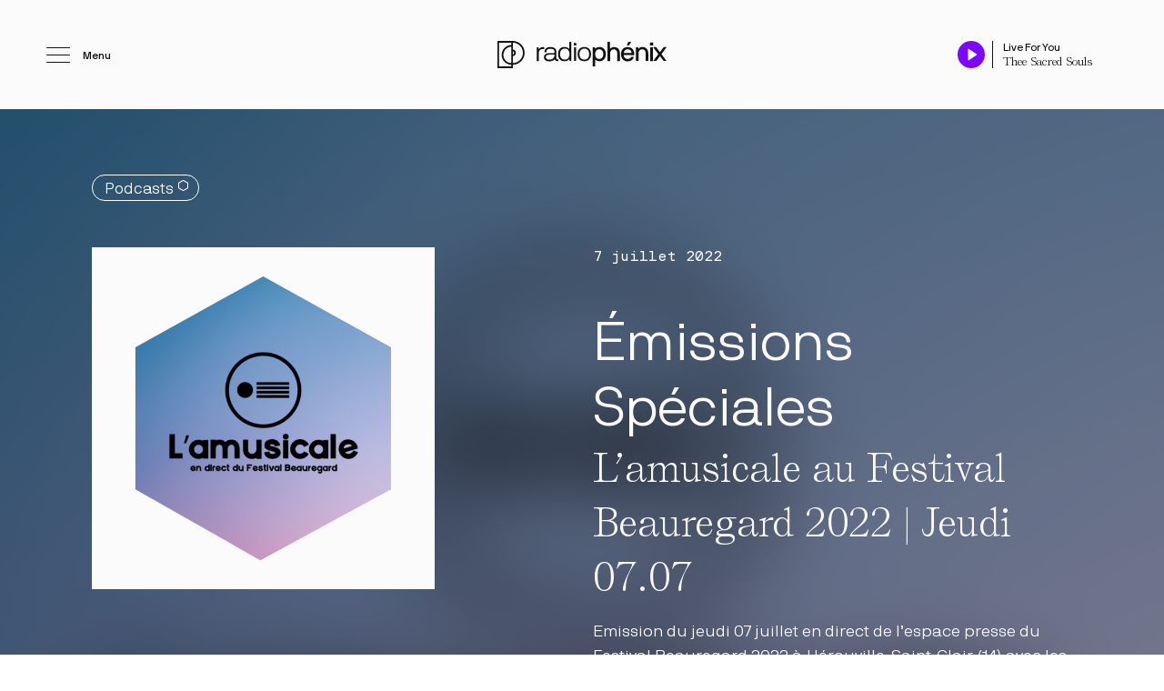

--- FILE ---
content_type: text/html; charset=UTF-8
request_url: https://phenix.fm/podcast/lamusicale-au-festival-beauregard-2022-jeudi-07-07/
body_size: 19949
content:
<!doctype html>

<html lang="fr-FR" class="no-js">

  <head>
    <meta charset="UTF-8" />
    <title>L’amusicale au Festival Beauregard 2022 | Jeudi 07.07 - Radio Phénix</title>

    <!--
      Design & Code with love by Murmure
      murmure.me — @AgenceMurmure
      Feedback : guillaume.m@murmure.me
    -->

    <meta name="viewport" content="width=device-width, initial-scale=1">
    <meta name="description" content="Emission du jeudi 07 juillet en direct de l&#039;espace presse du Festival Beauregard 2022 à Hérouville-Saint-Clair (14) avec les radios associatives musicales en Normandie de L&#039;amusicale. Rencontres avec Izia, le duo Dirtyphonics, Paul Langeois, co-directeur et programmateur du festival, et Own, le lauréat de la John&#039;s Session au Big Band Café.">
    <meta http-equiv="x-ua-compatible" content="ie=edge">
    <meta property="og:title" content="L’amusicale au Festival Beauregard 2022 | Jeudi 07.07 - Radio Phénix" />
    <meta property="og:description" content="Emission du jeudi 07 juillet en direct de l&#039;espace presse du Festival Beauregard 2022 à Hérouville-Saint-Clair (14) avec les radios associatives musicales en Normandie de L&#039;amusicale. Rencontres avec Izia, le duo Dirtyphonics, Paul Langeois, co-directeur et programmateur du festival, et Own, le lauréat de la John&#039;s Session au Big Band Café." />
    <meta property="og:url" content="https://phenix.fm/podcast/lamusicale-au-festival-beauregard-2022-jeudi-07-07/">
    <meta property="og:type" content="website" />
    <meta property="og:locale" content="fr_FR" />
    <meta property="og:site_name" content="Radio Phénix" />
    <meta property="og:image" content="https://phenix.fm/wp-content/uploads/2022/07/avatar-beauregard.jpg" />
    <meta property="og:image:width" content="1200" />
    <meta property="og:image:height" content="630" />
    <meta name="twitter:card" content="summary_large_image">
    <link rel="apple-touch-icon" href="https://phenix.fm/apple-touch-icon.png">
    <link href="https://phenix.fm/fonts/SelfModern-Regular.woff2" rel="preload" as="font" type="font/woff2" crossorigin>
    <link href="https://phenix.fm/fonts/NBInternationalPro-Reg.woff2" rel="preload" as="font" type="font/woff2" crossorigin>
    <link href="https://phenix.fm/fonts/NBInternationalPro-Lig.woff2" rel="preload" as="font" type="font/woff2" crossorigin>
    <link href="https://phenix.fm/fonts/NBInternationalPro-Mono.woff2" rel="preload" as="font" type="font/woff2" crossorigin>
    <link href="https://phenix.fm/fonts/NBInternationalPro-Bold.woff2" rel="preload" as="font" type="font/woff2" crossorigin>
    <link href="https://phenix.fm/fonts/SelfModern-Italic.woff2" rel="preload" as="font" type="font/woff2" crossorigin>
    <link rel="profile" href="http://gmpg.org/xfn/11" />
    <meta name='robots' content='max-image-preview:large' />
<link rel="canonical" href="https://phenix.fm/podcast/lamusicale-au-festival-beauregard-2022-jeudi-07-07/" />
<link rel='shortlink' href='https://phenix.fm/?p=16240' />

    <script>document.documentElement.classList.remove("no-js");</script>
    <style>
      .header__inner  { transform: translate3d(0,-100vh,0); }
      .podcast-player { transform: translate3d(0,100%,0); }
    </style>
    <link rel="stylesheet" type="text/css" media="all" href="https://phenix.fm/css/styles-v1756905773.css" />
    <script type="application/ld+json">
    {
      "@context": "http://schema.org",
      "@type": "Organization",
      "name": "Radio Phénix",
      "url": "https://phenix.fm/",
      "email": "hello@phenix.fm",
      "description": "Radio Phénix est une radio associative qui diffuse ses programmes à Caen (14) sur la fréquence 92.7 FM et membre du réseau Radio Campus France.",
      "sameAs": [
        "https://www.facebook.com/RadioPhenix",
        "https://www.instagram.com/radiophenix/",
        "https://twitter.com/RadioPhenix",
        "https://www.youtube.com/channel/UCg8c6mpsOuxkgz0J8kBcZTw/featured"
       ],
      "logo": "https://phenix.fm//img/schema/logo.png",
      "address": {
        "@type": "PostalAddress",
        "addressLocality": "Caen",
        "postalCode": "14000",
        "streetAddress": "114 Rue de Lebisey"
      }
    };
    </script>
  </head>

  <body>

          <header class="header header--primary">

  <div class="header__fixed row row--centered">

    <div class="header__left cell-start-0 cell-end-4 t-cell-start-0 t-cell-end-6 m-cell-start-0 m-cell-end-6">
      <button class="header__burger js-open-menu" aria-label="Ouvrir le menu">
        <svg xmlns="http://www.w3.org/2000/svg" width="26" height="17" viewBox="0 0 26 17" aria-hidden="true"><g class="svg-nav" fill="none" stroke="#000" stroke-linecap="square" stroke-linejoin="round"><path d="M18 .962V6.5"/><path d="M16 .962V6.5"/><path d="M14 .962V6.5"/><path d="M11 .962V4.5"/><path d="M9 .962V4.5"/><path d="M7 .962V4.5"/></g><g class="svg-lines"><path class="svg-center" fill="none" stroke="#000" stroke-linecap="round" stroke-linejoin="round" d="M.5 8.5h25"/><path class="svg-top" fill="none" stroke="#000" stroke-linecap="round" stroke-linejoin="round" d="M.5.5h25"/><path class="svg-bottom" fill="none" stroke="#000" stroke-linecap="round" stroke-linejoin="round" d="M.5 16.5h25"/></g><circle class="svg-cover" cx="12.5" cy="13.5" r="3"/></svg>
        <span>Menu</span>
      </button>
    </div>

    <div class="header__center cell-start-4 cell-end-20 t-cell-start-6 t-cell-end-18 m-cell-start-6 m-cell-end-18">
      <a class="header__logo" href="https://phenix.fm" title="Accueil du site">
        <svg xmlns="http://www.w3.org/2000/svg" width="198.9" height="32" viewBox="0 0 198.9 32" overflow="visible" aria-hidden="true"><path class="svg-logo" d="M32 14C32 6.4 25.9.2 18.3 0H0v32h18.2v-4c7.6-.1 13.8-6.4 13.8-14zm-13.8-1.9c.8.2 1.5 1 1.5 1.9 0 .9-.6 1.7-1.5 1.9v-3.8zM2 30V2h14.2v2.8C10 5 5 10.1 5 16.4S10 27.8 16.2 28v2H2zM16.2 6.8V26c-5.1-.2-9.2-4.4-9.2-9.6 0-5.2 4.1-9.4 9.2-9.6zm2 19.2v-8.1c1.9-.2 3.5-1.9 3.5-3.9s-1.5-3.7-3.5-3.9V2C24.7 2.2 30 7.5 30 14s-5.3 11.9-11.8 12z"/><g class="svg-logotype"><g class="svg-radio"><path d="M46.3 7.6c0-.1.1-.2.2-.2h1.6c.1 0 .1.1.2.2l.3 1.8c0 .2.2.2.3.1.4-.5 1.7-2.3 4.7-2.3h1.3c.1 0 .2.1.2.2v1.9c0 .1-.1.2-.2.2h-1.3c-3.6 0-5 1.8-5 5.6v8.5c0 .1-.1.2-.2.2h-1.9c-.1 0-.2-.1-.2-.2v-16z"/><path d="M62.2 7.1c4.4 0 7.1 1.9 7.1 5.8v6.7c0 1.7.4 2.1 1.8 2.1h.4c.1 0 .2.1.2.2v1.6c0 .1-.1.2-.2.2h-.4c-2.2 0-3.1-.6-3.6-1.9-.1-.2-.2-.2-.3-.1-.5.5-2 2.2-6 2.3-4.2 0-6.5-2-6.5-4.9 0-2.9 2.3-4.8 6.8-4.8h4c1 0 1.6 0 1.6-1.3 0-1.7-.4-3.8-4.9-3.8-3.2 0-4.7 1.3-4.7 3.9 0 .1-.1.2-.2.2h-1.9c-.1 0-.2-.1-.2-.2.1-4.1 3.2-6 7-6zm4.9 9.2c0-.1-.1-.2-.2-.2h-5.3c-4.1 0-4.7 1.5-4.7 2.9 0 1.5 1.2 3 4.3 3 4.2 0 5.8-2.7 5.9-5v-.7z"/><path d="M86.9 23.4c0 .1-.1.2-.2.2h-1.6c-.1 0-.1-.1-.2-.2l-.3-1.8c0-.1-.2-.2-.3 0-.2.3-1.8 2.3-5.4 2.3-5 0-7.6-3.4-7.6-8.4s2.8-8.4 7.6-8.4c3.5 0 5.1 1.9 5.4 2.3.1.2.3.1.3 0V1.3c0-.1.1-.2.2-.2h1.9c.1 0 .2.1.2.2v22.1zM79.3 22c3.6 0 5.4-2.7 5.4-6.5S82.9 9 79.3 9c-3.6 0-5.7 2.7-5.7 6.5s2.1 6.5 5.7 6.5z"/><path d="M92.5 2.3c.1 0 .2.1.2.2v2.6c0 .1-.1.2-.2.2h-2.6c-.1 0-.2-.1-.2-.2V2.5c0-.1.1-.2.2-.2h2.6zm-.3 5.1c.1 0 .2.1.2.2v15.8c0 .1-.1.2-.2.2h-1.9c-.1 0-.2-.1-.2-.2V7.6c0-.1.1-.2.2-.2h1.9z"/><path d="M102.2 23.9c-5 0-7.9-3.4-7.9-8.4s2.9-8.4 7.9-8.4 7.9 3.5 7.9 8.4-2.9 8.4-7.9 8.4zm0-14.9c-3.5 0-5.7 2.7-5.7 6.5s2.1 6.5 5.7 6.5c3.5 0 5.7-2.7 5.7-6.5S105.8 9 102.2 9z"/></g><g class="svg-phenix"><path d="M114.5 7.4c.1 0 .1.1.2.2l.3 1.3c.1.2.3.1.3 0 .8-.9 3-1.8 4.6-1.8 4.7 0 7.6 3.4 7.6 8.4s-2.9 8.4-7.6 8.4c-2.2 0-4.2-1.4-4.6-1.8-.2-.2-.3-.1-.3.1v7.6c0 .1-.1.2-.2.2h-2.7c-.1 0-.2-.1-.2-.2V7.6c0-.1.1-.2.2-.2h2.4zm5.1 2.4c-2.9 0-4.6 2.4-4.6 5.7s1.7 5.7 4.6 5.7c3.1 0 4.9-2.4 4.9-5.7 0-3.3-1.9-5.7-4.9-5.7z"/><path d="M132.2 1.1c.1 0 .2.1.2.2V9c0 .2.2.2.4.1 1-1.2 2.5-1.9 4.2-1.9 5 0 7 3.4 7 7.5v8.8c0 .1-.1.2-.2.2h-2.7c-.1 0-.2-.1-.2-.2v-8.8c0-2.4-1.1-4.8-4.2-4.8-2.7 0-4.2 2.3-4.2 4.8v8.8c0 .1-.1.2-.2.2h-2.7c-.1 0-.2-.1-.2-.2V1.3c0-.1.1-.2.2-.2h2.6z"/><path d="M148.8 16.6c-.1 0-.2.1-.2.2 0 2.3 1.7 4.4 4.5 4.4 2.3 0 3.4-1 4.1-2.2.1-.1.1-.2.2-.2h2.8c.1 0 .2 0 .2.2-.8 3.1-3.7 5-7.3 5-4.8 0-7.8-3.4-7.8-8.4s2.8-8.4 7.8-8.4 7.8 3.4 7.8 8.4c0 .3-.1.7-.2.9 0 .1-.1.2-.2.2l-11.7-.1zm4.4-6.8c-3.1 0-4.5 2.7-4.5 4.2 0 .1.1.2.2.2h8.7c.1 0 .2-.1.2-.2-.2-1.8-1.5-4.2-4.6-4.2zm-.8-4.4c-.1 0-.2-.1-.2-.2l1.6-3.9c0-.1.1-.2.3-.2h2.9c.1 0 .3.1.2.2l-2.5 3.9c-.1.1-.2.2-.4.2h-1.9z"/><path d="M165.3 7.4c.1 0 .1.1.2.2l.3 1.4c0 .2.3.1.4 0 .6-1 2-1.9 4.2-1.9 4.6 0 7 3.4 7 7.5v8.8c0 .1-.1.2-.2.2h-2.7c-.1 0-.2-.1-.2-.2v-8.8c0-2.4-1.1-4.8-4.2-4.8-2.7 0-4.2 2.3-4.2 4.8v8.8c0 .1-.1.2-.2.2H163c-.1 0-.2-.1-.2-.2V7.6c0-.1.1-.2.2-.2h2.3z"/><path d="M179.6 5.4c-.1 0-.2-.1-.2-.2V2c0-.1.1-.2.2-.2h3.2c.1 0 .2.1.2.2v3.2c0 .1-.1.2-.2.2h-3.2zm3.2 18.1c0 .1-.1.2-.2.2h-2.7c-.1 0-.2-.1-.2-.2V7.7c0-.1.1-.2.2-.2h2.7c.1 0 .2.1.2.2v15.8z"/><path d="M195.6 23.6c-.1 0-.2-.1-.3-.2l-4-5.4c-.1-.1-.2-.1-.3 0l-4.1 5.4c-.1.1-.2.2-.3.2h-3.2c-.1 0-.1-.1-.1-.2l5.8-7.7c.1-.1.1-.2 0-.3l-5.8-7.9c-.1-.1 0-.2.1-.2h3.1c.1 0 .2 0 .3.2l4.1 5.5c.1.1.2.1.3 0l4.1-5.5c.1-.1.2-.2.3-.2h3.1c.1 0 .2.1.1.2l-5.8 7.9c-.1.1-.1.2 0 .3l5.8 7.7c.1.1 0 .2-.1.2h-3.1z"/></g></g></svg>
      </a>
    </div>

    <div class="header__right cell-start-20 cell-end-24 t-cell-start-18 t-cell-end-24 m-cell-start-18 m-cell-end-24">

      <div class="header__player">

        <button aria-label="Play / Pause" class="playpause js-player-playpause">
          <span class="play">
            <svg xmlns="http://www.w3.org/2000/svg" width="30" height="30" viewBox="0 0 30 30" aria-hidden="true"><circle cx="15" cy="15" r="15" fill="#7d06ff"/><path d="M21.078 14.584l-8.7-5.8a.5.5 0 00-.778.416v11.6a.5.5 0 00.777.416l8.7-5.8a.5.5 0 000-.832z" fill="#fbfbfb"/></svg>
          </span>
          <span class="pause">
            <svg xmlns="http://www.w3.org/2000/svg" width="30" height="30" viewBox="0 0 30 30" aria-hidden="true"><circle cx="15" cy="15" r="15" fill="#7d06ff"/><path d="M12.1 20.35a1 1 0 01-1-1v-8.7a1 1 0 012 0v8.7a1 1 0 01-1 1z" fill="#fbfbfb"/><path d="M17.9 20.35a1 1 0 01-1-1v-8.7a1 1 0 112 0v8.7a1 1 0 01-1 1z" fill="#fbfbfb"/></svg>
          </span>
          <span class="loader">
            <svg xmlns="http://www.w3.org/2000/svg" width="30" height="30" viewBox="0 0 30 30" aria-hidden="true"><circle cx="15" cy="15" r="15" fill="#7d06ff"/><g><path d="M15 12.273a.545.545 0 01-.545-.546V9.545a.545.545 0 011.09 0v2.182a.545.545 0 01-.545.546z" fill="#fbfbfb"/><path d="M15 21a.545.545 0 01-.545-.545v-2.182a.545.545 0 111.09 0v2.182A.545.545 0 0115 21z" fill="#fbfbfb"/><path d="M12.687 13.233a.544.544 0 01-.385-.16l-1.544-1.544a.545.545 0 11.771-.77l1.544 1.542a.545.545 0 01-.386.932z" fill="#fbfbfb"/><path d="M18.857 19.402a.544.544 0 01-.386-.16l-1.544-1.544a.545.545 0 11.771-.77l1.544 1.543a.545.545 0 01-.385.931z" fill="#fbfbfb"/><path d="M11.727 15.545H9.545a.545.545 0 010-1.09h2.182a.545.545 0 110 1.09z" fill="#fbfbfb"/><path d="M20.455 15.545h-2.182a.545.545 0 110-1.09h2.182a.545.545 0 110 1.09z" fill="#fbfbfb"/><path d="M11.144 19.402a.545.545 0 01-.386-.931l1.544-1.544a.545.545 0 11.77.771l-1.543 1.544a.544.544 0 01-.385.16z" fill="#fbfbfb"/><path d="M17.313 13.233a.545.545 0 01-.386-.932l1.544-1.543a.545.545 0 11.771.771l-1.544 1.544a.544.544 0 01-.385.16z" fill="#fbfbfb"/><animateTransform attributeType="xml" attributeName="transform" type="rotate" from="360 15 15" to="0 15 15" dur="3s" additive="sum" repeatCount="indefinite"/></g></svg>
          </span>
        </button>

        <div class="track">
          <span class="track--title js-track-title"></span>
          <span class="track--artist js-track-artist"></span>
        </div>

        <a class="header__play js-play" href="https://play.phenix.fm/" title="Ouvrir le player externe" target="_blank" rel="noopener">
          <svg xmlns="http://www.w3.org/2000/svg" width="20" height="20" viewBox="0 0 20 20" aria-hidden="true"><path d="M16 11v6a2 2 0 01-2 2H3a2 2 0 01-2-2V6a2 2 0 012-2h6" fill="none" stroke="#FBFBFB" stroke-linecap="round" stroke-linejoin="round" stroke-width="2"/><path fill="none" stroke="#FBFBFB" stroke-linecap="round" stroke-linejoin="round" stroke-width="2" d="M13 1h6v6"/><path fill="none" stroke="#FBFBFB" stroke-linecap="round" stroke-linejoin="round" stroke-width="2" d="M8 12L19 1"/></svg>
        </a>

      </div>

    </div>

  </div>

  <div class="header__inner">

    <div class="header__inner__left">

      <button class="header__inner--close js-close-menu" aria-label="Fermer le menu">
        <svg xmlns="http://www.w3.org/2000/svg" width="52" height="52" viewBox="0 0 52 52" overflow="visible" aria-hidden="true"><path class="st0" d="M26 52C11.7 52 0 40.3 0 26S11.7 0 26 0s26 11.7 26 26-11.7 26-26 26zm0-50C12.8 2 2 12.8 2 26s10.8 24 24 24 24-10.8 24-24S39.2 2 26 2z"/><path class="st0" d="M27.4 26l6.8-6.8c.4-.4.4-1 0-1.4s-1-.4-1.4 0L26 24.6l-6.8-6.8c-.4-.4-1-.4-1.4 0s-.4 1 0 1.4l6.8 6.8-6.8 6.8c-.4.4-.4 1 0 1.4.2.2.5.3.7.3s.5-.1.7-.3l6.8-6.8 6.8 6.8c.2.2.5.3.7.3s.5-.1.7-.3c.4-.4.4-1 0-1.4L27.4 26z"/></svg>
      </button>

      <nav class="nav nav--primary">
        <ul class="nav--primary__item nav--primary__item--main">
          <li>
            <div class="inner">
              <a href="https://phenix.fm/playlists/" class="js-direct-transition">
                Playlists
              </a>
              <span class="counter counter--round">
                43
              </span>
            </div>
          </li>
          <li>
            <div class="inner">
              <a href="https://phenix.fm/podcasts/" class="js-direct-transition">
                Podcasts
              </a>
              <span class="counter counter--hexa">
                40
              </span>
            </div>
          </li>
                  </ul>
        <ul class="nav--primary__item nav--primary__item--sub">
                      <li>
              <a href="https://phenix.fm/grille/" class="js-direct-transition">
                Grille
              </a>
            </li>
                      <li>
              <a href="https://phenix.fm/la-radio/" class="js-direct-transition">
                La Radio
              </a>
            </li>
                      <li>
              <a href="https://phenix.fm/actualites/" class="js-direct-transition">
                Actualités
              </a>
            </li>
                      <li>
              <a href="https://phenix.fm/titres-diffuses/" class="js-direct-transition">
                Titres diffusés
              </a>
            </li>
                  </ul>
      </nav>

      <div class="header__inner--logo">
        <svg xmlns="http://www.w3.org/2000/svg" width="198.9" height="32" viewBox="0 0 198.9 32" overflow="visible" aria-hidden="true"><path class="svg-logo" d="M32 14C32 6.4 25.9.2 18.3 0H0v32h18.2v-4c7.6-.1 13.8-6.4 13.8-14zm-13.8-1.9c.8.2 1.5 1 1.5 1.9 0 .9-.6 1.7-1.5 1.9v-3.8zM2 30V2h14.2v2.8C10 5 5 10.1 5 16.4S10 27.8 16.2 28v2H2zM16.2 6.8V26c-5.1-.2-9.2-4.4-9.2-9.6 0-5.2 4.1-9.4 9.2-9.6zm2 19.2v-8.1c1.9-.2 3.5-1.9 3.5-3.9s-1.5-3.7-3.5-3.9V2C24.7 2.2 30 7.5 30 14s-5.3 11.9-11.8 12z"/><g class="svg-logotype"><g class="svg-radio"><path d="M46.3 7.6c0-.1.1-.2.2-.2h1.6c.1 0 .1.1.2.2l.3 1.8c0 .2.2.2.3.1.4-.5 1.7-2.3 4.7-2.3h1.3c.1 0 .2.1.2.2v1.9c0 .1-.1.2-.2.2h-1.3c-3.6 0-5 1.8-5 5.6v8.5c0 .1-.1.2-.2.2h-1.9c-.1 0-.2-.1-.2-.2v-16z"/><path d="M62.2 7.1c4.4 0 7.1 1.9 7.1 5.8v6.7c0 1.7.4 2.1 1.8 2.1h.4c.1 0 .2.1.2.2v1.6c0 .1-.1.2-.2.2h-.4c-2.2 0-3.1-.6-3.6-1.9-.1-.2-.2-.2-.3-.1-.5.5-2 2.2-6 2.3-4.2 0-6.5-2-6.5-4.9 0-2.9 2.3-4.8 6.8-4.8h4c1 0 1.6 0 1.6-1.3 0-1.7-.4-3.8-4.9-3.8-3.2 0-4.7 1.3-4.7 3.9 0 .1-.1.2-.2.2h-1.9c-.1 0-.2-.1-.2-.2.1-4.1 3.2-6 7-6zm4.9 9.2c0-.1-.1-.2-.2-.2h-5.3c-4.1 0-4.7 1.5-4.7 2.9 0 1.5 1.2 3 4.3 3 4.2 0 5.8-2.7 5.9-5v-.7z"/><path d="M86.9 23.4c0 .1-.1.2-.2.2h-1.6c-.1 0-.1-.1-.2-.2l-.3-1.8c0-.1-.2-.2-.3 0-.2.3-1.8 2.3-5.4 2.3-5 0-7.6-3.4-7.6-8.4s2.8-8.4 7.6-8.4c3.5 0 5.1 1.9 5.4 2.3.1.2.3.1.3 0V1.3c0-.1.1-.2.2-.2h1.9c.1 0 .2.1.2.2v22.1zM79.3 22c3.6 0 5.4-2.7 5.4-6.5S82.9 9 79.3 9c-3.6 0-5.7 2.7-5.7 6.5s2.1 6.5 5.7 6.5z"/><path d="M92.5 2.3c.1 0 .2.1.2.2v2.6c0 .1-.1.2-.2.2h-2.6c-.1 0-.2-.1-.2-.2V2.5c0-.1.1-.2.2-.2h2.6zm-.3 5.1c.1 0 .2.1.2.2v15.8c0 .1-.1.2-.2.2h-1.9c-.1 0-.2-.1-.2-.2V7.6c0-.1.1-.2.2-.2h1.9z"/><path d="M102.2 23.9c-5 0-7.9-3.4-7.9-8.4s2.9-8.4 7.9-8.4 7.9 3.5 7.9 8.4-2.9 8.4-7.9 8.4zm0-14.9c-3.5 0-5.7 2.7-5.7 6.5s2.1 6.5 5.7 6.5c3.5 0 5.7-2.7 5.7-6.5S105.8 9 102.2 9z"/></g><g class="svg-phenix"><path d="M114.5 7.4c.1 0 .1.1.2.2l.3 1.3c.1.2.3.1.3 0 .8-.9 3-1.8 4.6-1.8 4.7 0 7.6 3.4 7.6 8.4s-2.9 8.4-7.6 8.4c-2.2 0-4.2-1.4-4.6-1.8-.2-.2-.3-.1-.3.1v7.6c0 .1-.1.2-.2.2h-2.7c-.1 0-.2-.1-.2-.2V7.6c0-.1.1-.2.2-.2h2.4zm5.1 2.4c-2.9 0-4.6 2.4-4.6 5.7s1.7 5.7 4.6 5.7c3.1 0 4.9-2.4 4.9-5.7 0-3.3-1.9-5.7-4.9-5.7z"/><path d="M132.2 1.1c.1 0 .2.1.2.2V9c0 .2.2.2.4.1 1-1.2 2.5-1.9 4.2-1.9 5 0 7 3.4 7 7.5v8.8c0 .1-.1.2-.2.2h-2.7c-.1 0-.2-.1-.2-.2v-8.8c0-2.4-1.1-4.8-4.2-4.8-2.7 0-4.2 2.3-4.2 4.8v8.8c0 .1-.1.2-.2.2h-2.7c-.1 0-.2-.1-.2-.2V1.3c0-.1.1-.2.2-.2h2.6z"/><path d="M148.8 16.6c-.1 0-.2.1-.2.2 0 2.3 1.7 4.4 4.5 4.4 2.3 0 3.4-1 4.1-2.2.1-.1.1-.2.2-.2h2.8c.1 0 .2 0 .2.2-.8 3.1-3.7 5-7.3 5-4.8 0-7.8-3.4-7.8-8.4s2.8-8.4 7.8-8.4 7.8 3.4 7.8 8.4c0 .3-.1.7-.2.9 0 .1-.1.2-.2.2l-11.7-.1zm4.4-6.8c-3.1 0-4.5 2.7-4.5 4.2 0 .1.1.2.2.2h8.7c.1 0 .2-.1.2-.2-.2-1.8-1.5-4.2-4.6-4.2zm-.8-4.4c-.1 0-.2-.1-.2-.2l1.6-3.9c0-.1.1-.2.3-.2h2.9c.1 0 .3.1.2.2l-2.5 3.9c-.1.1-.2.2-.4.2h-1.9z"/><path d="M165.3 7.4c.1 0 .1.1.2.2l.3 1.4c0 .2.3.1.4 0 .6-1 2-1.9 4.2-1.9 4.6 0 7 3.4 7 7.5v8.8c0 .1-.1.2-.2.2h-2.7c-.1 0-.2-.1-.2-.2v-8.8c0-2.4-1.1-4.8-4.2-4.8-2.7 0-4.2 2.3-4.2 4.8v8.8c0 .1-.1.2-.2.2H163c-.1 0-.2-.1-.2-.2V7.6c0-.1.1-.2.2-.2h2.3z"/><path d="M179.6 5.4c-.1 0-.2-.1-.2-.2V2c0-.1.1-.2.2-.2h3.2c.1 0 .2.1.2.2v3.2c0 .1-.1.2-.2.2h-3.2zm3.2 18.1c0 .1-.1.2-.2.2h-2.7c-.1 0-.2-.1-.2-.2V7.7c0-.1.1-.2.2-.2h2.7c.1 0 .2.1.2.2v15.8z"/><path d="M195.6 23.6c-.1 0-.2-.1-.3-.2l-4-5.4c-.1-.1-.2-.1-.3 0l-4.1 5.4c-.1.1-.2.2-.3.2h-3.2c-.1 0-.1-.1-.1-.2l5.8-7.7c.1-.1.1-.2 0-.3l-5.8-7.9c-.1-.1 0-.2.1-.2h3.1c.1 0 .2 0 .3.2l4.1 5.5c.1.1.2.1.3 0l4.1-5.5c.1-.1.2-.2.3-.2h3.1c.1 0 .2.1.1.2l-5.8 7.9c-.1.1-.1.2 0 .3l5.8 7.7c.1.1 0 .2-.1.2h-3.1z"/></g></g></svg>
      </div>

      <a class="header__inner-play header__inner-play--phone js-play" href="https://play.phenix.fm/" title="Ouvrir le player externe" target="_blank" rel="noopener">
        <span>
          <em>play</em>.phenix.fm
        </span>
        <svg xmlns="http://www.w3.org/2000/svg" width="20" height="20" viewBox="0 0 20 20" aria-hidden="true"><path d="M16 11v6a2 2 0 01-2 2H3a2 2 0 01-2-2V6a2 2 0 012-2h6" fill="none" stroke="#FBFBFB" stroke-linecap="round" stroke-linejoin="round" stroke-width="2"/><path fill="none" stroke="#FBFBFB" stroke-linecap="round" stroke-linejoin="round" stroke-width="2" d="M13 1h6v6"/><path fill="none" stroke="#FBFBFB" stroke-linecap="round" stroke-linejoin="round" stroke-width="2" d="M8 12L19 1"/></svg>
      </a>

    </div>

    <div class="header__inner__right">

      <span class="header__title-player">
        En live sur Phénix
      </span>

      <div class="header__inner-player">
        <figure class="animate-cover js-track-cover">
        </figure>
        <div class="track">
          <span class="track--title js-track-title"></span>
          <span class="track--artist js-track-artist"></span>
        </div>
      </div>

      <button aria-label="Play / Pause" class="playpause playpause--inner js-player-playpause">
        <span class="play">
          <svg xmlns="http://www.w3.org/2000/svg" width="52" height="52" viewBox="0 0 52 52" aria-hidden="true"><circle cx="26" cy="26" r="25" fill="none" stroke="#FBFBFB" stroke-linecap="round" stroke-linejoin="round" stroke-width="2"/><path fill="none" stroke="#FBFBFB" stroke-linecap="round" stroke-linejoin="round" stroke-width="2" d="M21 16l15 10-15 10V16z"/></svg>
        </span>
        <span class="pause">
          <svg xmlns="http://www.w3.org/2000/svg" width="52" height="52" viewBox="0 0 52 52" aria-hidden="true"><circle cx="26" cy="26" r="25" fill="none" stroke="#FBFBFB" stroke-linecap="round" stroke-linejoin="round" stroke-width="2"/><path fill="none" stroke="#FBFBFB" stroke-linecap="round" stroke-linejoin="round" stroke-width="2" d="M21 33.5v-15"/><path fill="none" stroke="#FBFBFB" stroke-linecap="round" stroke-linejoin="round" stroke-width="2" d="M31 33.5v-15"/></svg>
        </span>
        <span class="loader">
          <svg xmlns="http://www.w3.org/2000/svg" width="52" height="52" viewBox="0 0 52 52" aria-hidden="true"><circle cx="26" cy="26" r="25" fill="none" stroke="#FBFBFB" stroke-linecap="round" stroke-linejoin="round" stroke-width="2"/><g><path fill="none" stroke="#FBFBFB" stroke-linecap="round" stroke-linejoin="round" stroke-width="2" d="M26 16v4"/><path fill="none" stroke="#FBFBFB" stroke-linecap="round" stroke-linejoin="round" stroke-width="2" d="M26 32v4"/><path fill="none" stroke="#FBFBFB" stroke-linecap="round" stroke-linejoin="round" stroke-width="2" d="M18.93 18.93l2.83 2.83"/><path fill="none" stroke="#FBFBFB" stroke-linecap="round" stroke-linejoin="round" stroke-width="2" d="M30.24 30.24l2.83 2.83"/><path fill="none" stroke="#FBFBFB" stroke-linecap="round" stroke-linejoin="round" stroke-width="2" d="M16 26h4"/><path fill="none" stroke="#FBFBFB" stroke-linecap="round" stroke-linejoin="round" stroke-width="2" d="M32 26h4"/><path fill="none" stroke="#FBFBFB" stroke-linecap="round" stroke-linejoin="round" stroke-width="2" d="M18.93 33.07l2.83-2.83"/><path fill="none" stroke="#FBFBFB" stroke-linecap="round" stroke-linejoin="round" stroke-width="2" d="M30.24 21.76l2.83-2.83"/><animateTransform attributeType="xml" attributeName="transform" type="rotate" from="360 26 26" to="0 26 26" dur="3s" additive="sum" repeatCount="indefinite"/></g></svg>
        </span>
      </button>

      <button disabled aria-label="Mute" class="muteunmute js-player-mute is-inactive">
        <span class="mute">
          <svg xmlns="http://www.w3.org/2000/svg" width="27.457" height="20" viewBox="0 0 27.457 20" aria-hidden="true"><path fill="none" stroke="#FBFBFB" stroke-linecap="round" stroke-linejoin="round" stroke-width="2" d="M12.457 1.089L6.092 6.181H1v7.638h5.092l6.365 5.092V1.089z"/><path d="M22.73 1a12.73 12.73 0 010 18M18.236 5.494a6.365 6.365 0 010 9" fill="none" stroke="#FBFBFB" stroke-linecap="round" stroke-linejoin="round" stroke-width="2"/></svg>
        </span>
        <span class="unmute">
          <svg xmlns="http://www.w3.org/2000/svg" width="29" height="20" viewBox="0 0 29 20" aria-hidden="true"><g fill="none" stroke="#FBFBFB" stroke-linecap="round" stroke-linejoin="round" stroke-width="2"><path d="M12.571 1L6.143 6.143H1v7.714h5.143L12.571 19V1z"/><path d="M28 6.143l-7.714 7.714"/><path d="M20.286 6.143L28 13.857"/></g></svg>
        </span>
      </button>

      <a class="header__inner-play js-play" href="https://play.phenix.fm/" title="Ouvrir le player externe" target="_blank" rel="noopener">
        <span>
          <em>play</em>.phenix.fm
        </span>
        <svg xmlns="http://www.w3.org/2000/svg" width="20" height="20" viewBox="0 0 20 20" aria-hidden="true"><path d="M16 11v6a2 2 0 01-2 2H3a2 2 0 01-2-2V6a2 2 0 012-2h6" fill="none" stroke="#FBFBFB" stroke-linecap="round" stroke-linejoin="round" stroke-width="2"/><path fill="none" stroke="#FBFBFB" stroke-linecap="round" stroke-linejoin="round" stroke-width="2" d="M13 1h6v6"/><path fill="none" stroke="#FBFBFB" stroke-linecap="round" stroke-linejoin="round" stroke-width="2" d="M8 12L19 1"/></svg>
      </a>

      <figure class="header__inner-bg animate-cover animate-cover--bg js-track-cover">
      </figure>

    </div>

  </div>

</header>
    
    <div data-barba="wrapper">

      <main data-barba="container" data-header-color="header__fixed--grey" class="container o-top single">

        
  <section class="introduction">

    <div class="introduction__inner row row--padding">

      <div class="cell-start-1 cell-end-9">
        <a href="https://phenix.fm/podcasts/" class="introduction__bubble introduction__bubble--hexa">
          Podcasts
          <svg xmlns="http://www.w3.org/2000/svg" width="11.001" height="12.1" viewBox="0 0 11.001 12.1" aria-hidden="true"><path class="svg-hexa-mini" d="M5.778 1.175A.554.554 0 005.5 1.1a.547.547 0 00-.274.073L1.373 3.375a.552.552 0 00-.273.475v4.4a.553.553 0 00.275.476l3.849 2.199a.554.554 0 00.551.001L9.63 8.725a.553.553 0 00.273-.475v-4.4a.553.553 0 00-.275-.476z" fill="#fbfbfb"/><path d="M10.177 2.421l-.002-.001L6.326.22a1.651 1.651 0 00-1.648 0L.825 2.42A1.655 1.655 0 000 3.85v4.4a1.656 1.656 0 00.827 1.43l3.848 2.198a1.651 1.651 0 001.649.002l3.853-2.202A1.654 1.654 0 0011 8.25v-4.4a1.654 1.654 0 00-.824-1.429zM9.902 8.25a.553.553 0 01-.273.475l-3.854 2.201a.554.554 0 01-.551-.001l-3.849-2.2A.553.553 0 011.1 8.25v-4.4a.552.552 0 01.273-.475l3.853-2.202A.547.547 0 015.5 1.1a.554.554 0 01.278.075l3.85 2.199a.553.553 0 01.274.476z" fill="#fbfbfb"/></svg>
        </a>
        <div class="illu-cover illu-cover--hexa">
          
  
  
    <figure  class="ratio">

      
            
      <img
        class="o-cover lazyload"
                width="1000"
                        height="1000"
                data-src="https://phenix.fm/wp-content/uploads/2022/07/avatar-beauregard.jpg"
        data-sizes="(min-width: 767px) 24vw, 100vw"
        data-srcset="https://phenix.fm/wp-content/uploads/2022/07/avatar-beauregard-500x500.jpg 480w,
                https://phenix.fm/wp-content/uploads/2022/07/avatar-beauregard-800x800.jpg 768w,
                https://phenix.fm/wp-content/uploads/2022/07/avatar-beauregard-1000x1000.jpg 1024w,
                https://phenix.fm/wp-content/uploads/2022/07/avatar-beauregard.jpg 1480w,
                https://phenix.fm/wp-content/uploads/2022/07/avatar-beauregard.jpg 1920w,
                https://phenix.fm/wp-content/uploads/2022/07/avatar-beauregard.jpg 2400w"
        alt="" >

      
    </figure>

  
        </div>
      </div>

      <div class="cell-start-12 cell-end-23">
        <span class="introduction__serie">
          7 juillet 2022
        </span>
        <span class="introduction__tax">
          Émissions Spéciales
        </span>
        <h1 class="introduction__title">
          L’amusicale au Festival Beauregard 2022 | Jeudi 07.07
        </h1>
        <div class="o-rtf">
          <p>Emis­sion du jeu­di 07 juillet en direct de l’es­pace presse du Fes­ti­val Beau­re­gard 2022 à&nbsp;Hérou­ville-Saint-Clair (14) avec les radios asso­cia­tives musi­cales en Nor­man­die de L’amusicale.&nbsp;</p>
<p>Ren­contres avec Izia, le duo Dir­ty­pho­nics, Paul Lan­geois, co-direc­teur et pro­gram­ma­teur du fes­ti­val, et Own, le lau­réat de la John’s Ses­sion au Big Band&nbsp;Café.</p>
<p>Tra­ck­list&nbsp;:<br> Izia –&nbsp;Folle<br> Dir­ty­pho­nics – Bastille<br> Turns­tile – Mistery<br> Own – My&nbsp;bike</p>

        </div>

        <div class="introduction__btns">
          <button
            data-podcast-id="16240"
                        data-podcast-show="L’amusicale au Festival Beauregard 2022 | Jeudi 07.07"
            data-podcast-emission="Émissions Spéciales"
            data-podcast-url="https://phenix.fm/wp-content/uploads/2022/07/beauregard22-jeudi.mp3"
            data-podcast-duration="3621"
            data-podcast-duration-formated="1:00:21'"
            data-podcast-cover="https://phenix.fm/wp-content/uploads/2022/07/avatar-beauregard-500x500.jpg"
            aria-label="Play / Pause"
            class="playpause-podcasts js-podcast-playpause btn btn--yellow btn--picto" >
            <span class="play">
              <svg xmlns="http://www.w3.org/2000/svg" width="52" height="52" viewBox="0 0 52 52" aria-hidden="true"><circle cx="26" cy="26" r="25" fill="none" stroke="#FBFBFB" stroke-linecap="round" stroke-linejoin="round" stroke-width="2"/><path fill="none" stroke="#121212" stroke-linecap="round" stroke-linejoin="round" stroke-width="2" d="M21 16l15 10-15 10V16z"/></svg>
            </span>
            <span class="pause">
              <svg xmlns="http://www.w3.org/2000/svg" width="52" height="52" viewBox="0 0 52 52" aria-hidden="true"><circle cx="26" cy="26" r="25" fill="none" stroke="#FBFBFB" stroke-linecap="round" stroke-linejoin="round" stroke-width="2"/><path fill="none" stroke="#121212" stroke-linecap="round" stroke-linejoin="round" stroke-width="2" d="M21 33.5v-15"/><path fill="none" stroke="#121212" stroke-linecap="round" stroke-linejoin="round" stroke-width="2" d="M31 33.5v-15"/></svg>
            </span>
            <span class="loader">
              <svg xmlns="http://www.w3.org/2000/svg" width="52" height="52" viewBox="0 0 52 52" aria-hidden="true"><circle cx="26" cy="26" r="25" fill="none" stroke="#FBFBFB" stroke-linecap="round" stroke-linejoin="round" stroke-width="2"/><g><path fill="none" stroke="#121212" stroke-linecap="round" stroke-linejoin="round" stroke-width="2" d="M26 16v4"/><path fill="none" stroke="#121212" stroke-linecap="round" stroke-linejoin="round" stroke-width="2" d="M26 32v4"/><path fill="none" stroke="#121212" stroke-linecap="round" stroke-linejoin="round" stroke-width="2" d="M18.93 18.93l2.83 2.83"/><path fill="none" stroke="#121212" stroke-linecap="round" stroke-linejoin="round" stroke-width="2" d="M30.24 30.24l2.83 2.83"/><path fill="none" stroke="#121212" stroke-linecap="round" stroke-linejoin="round" stroke-width="2" d="M16 26h4"/><path fill="none" stroke="#121212" stroke-linecap="round" stroke-linejoin="round" stroke-width="2" d="M32 26h4"/><path fill="none" stroke="#121212" stroke-linecap="round" stroke-linejoin="round" stroke-width="2" d="M18.93 33.07l2.83-2.83"/><path fill="none" stroke="#121212" stroke-linecap="round" stroke-linejoin="round" stroke-width="2" d="M30.24 21.76l2.83-2.83"/><animateTransform attributeType="xml" attributeName="transform" type="rotate" from="360 26 26" to="0 26 26" dur="3s" additive="sum" repeatCount="indefinite"/></g></svg>
            </span>
            <span>1:00:21'</span>
            <strong>Écouter</strong>
          </button>
        </div>

      </div>

    </div>

    <div class="introduction__bg introduction__bg--blur">
      
  
  
    <figure  >

      
            
      <img
        class="o-cover lazyload"
                width="1000"
                        height="1000"
                data-src="https://phenix.fm/wp-content/uploads/2022/07/avatar-beauregard.jpg"
        data-sizes="(min-width: 767px) 100vw, 100vw"
        data-srcset="https://phenix.fm/wp-content/uploads/2022/07/avatar-beauregard-500x500.jpg 480w,
                https://phenix.fm/wp-content/uploads/2022/07/avatar-beauregard-800x800.jpg 768w,
                https://phenix.fm/wp-content/uploads/2022/07/avatar-beauregard-1000x1000.jpg 1024w,
                https://phenix.fm/wp-content/uploads/2022/07/avatar-beauregard.jpg 1480w,
                https://phenix.fm/wp-content/uploads/2022/07/avatar-beauregard.jpg 1920w,
                https://phenix.fm/wp-content/uploads/2022/07/avatar-beauregard.jpg 2400w"
        alt="" >

      
    </figure>

  
    </div>

  </section>

    <section>
    <div class="row row--padding">
      <div class="cell-start-0 cell-end-24">
        <h2 class="heading-1">
          Les autres épisodes
        </h2>
        <ul class="tracks tracks--podcasts">
                                  <li>
  <div class="tracks__play">

    <button
      data-podcast-id="28761"
            data-podcast-show="NDK Night II | Part.2"
      data-podcast-emission="Émissions Spéciales"
      data-podcast-url="https://phenix.fm/wp-content/uploads/2025/10/ndk2025-h2.mp3"
      data-podcast-duration="3005"
      data-podcast-duration-formated="50:05'"
      data-podcast-cover="https://phenix.fm/wp-content/uploads/2025/10/ndk2025.jpg"
      aria-label="Play / Pause"
      class="playpause-podcasts js-podcast-playpause">
      <span class="play">
        <svg xmlns="http://www.w3.org/2000/svg" width="52" height="52" viewBox="0 0 52 52" aria-hidden="true"><circle cx="26" cy="26" r="25" fill="none" stroke="#FBFBFB" stroke-linecap="round" stroke-linejoin="round" stroke-width="2"/><path fill="none" stroke="#121212" stroke-linecap="round" stroke-linejoin="round" stroke-width="2" d="M21 16l15 10-15 10V16z"/></svg>
      </span>
      <span class="pause">
        <svg xmlns="http://www.w3.org/2000/svg" width="52" height="52" viewBox="0 0 52 52" aria-hidden="true"><circle cx="26" cy="26" r="25" fill="none" stroke="#FBFBFB" stroke-linecap="round" stroke-linejoin="round" stroke-width="2"/><path fill="none" stroke="#121212" stroke-linecap="round" stroke-linejoin="round" stroke-width="2" d="M21 33.5v-15"/><path fill="none" stroke="#121212" stroke-linecap="round" stroke-linejoin="round" stroke-width="2" d="M31 33.5v-15"/></svg>
      </span>
      <span class="loader">
        <svg xmlns="http://www.w3.org/2000/svg" width="52" height="52" viewBox="0 0 52 52" aria-hidden="true"><circle cx="26" cy="26" r="25" fill="none" stroke="#FBFBFB" stroke-linecap="round" stroke-linejoin="round" stroke-width="2"/><g><path fill="none" stroke="#121212" stroke-linecap="round" stroke-linejoin="round" stroke-width="2" d="M26 16v4"/><path fill="none" stroke="#121212" stroke-linecap="round" stroke-linejoin="round" stroke-width="2" d="M26 32v4"/><path fill="none" stroke="#121212" stroke-linecap="round" stroke-linejoin="round" stroke-width="2" d="M18.93 18.93l2.83 2.83"/><path fill="none" stroke="#121212" stroke-linecap="round" stroke-linejoin="round" stroke-width="2" d="M30.24 30.24l2.83 2.83"/><path fill="none" stroke="#121212" stroke-linecap="round" stroke-linejoin="round" stroke-width="2" d="M16 26h4"/><path fill="none" stroke="#121212" stroke-linecap="round" stroke-linejoin="round" stroke-width="2" d="M32 26h4"/><path fill="none" stroke="#121212" stroke-linecap="round" stroke-linejoin="round" stroke-width="2" d="M18.93 33.07l2.83-2.83"/><path fill="none" stroke="#121212" stroke-linecap="round" stroke-linejoin="round" stroke-width="2" d="M30.24 21.76l2.83-2.83"/><animateTransform attributeType="xml" attributeName="transform" type="rotate" from="360 26 26" to="0 26 26" dur="3s" additive="sum" repeatCount="indefinite"/></g></svg>
      </span>
    </button>

  </div>

  <div class="tracks__cover tracks__cover--hexa">
    
  
  
    <figure  class="ratio">

      
            
      <img
        class="o-cover lazyload"
                        data-src="https://phenix.fm/wp-content/uploads/2025/10/ndk2025.jpg"
        data-sizes="(min-width: 767px) 4vw, 100vw"
        data-srcset="https://phenix.fm/wp-content/uploads/2025/10/ndk2025.jpg 480w,
                https://phenix.fm/wp-content/uploads/2025/10/ndk2025.jpg 768w,
                https://phenix.fm/wp-content/uploads/2025/10/ndk2025.jpg 1024w,
                https://phenix.fm/wp-content/uploads/2025/10/ndk2025.jpg 1480w,
                https://phenix.fm/wp-content/uploads/2025/10/ndk2025.jpg 1920w,
                https://phenix.fm/wp-content/uploads/2025/10/ndk2025.jpg 2400w"
        alt="" >

      
    </figure>

  
  </div>

  
  <div class="tracks__infos">
    <span class="tracks__title">
      NDK Night II | Part.2
    </span>
      </div>

  <span class="tracks__date">
    11 octobre 2025
  </span>

  <div class="tracks__btn">
    <a class="btn btn--small" href="https://phenix.fm/podcast/ndk-night-ii-part-2/">
      Descriptif de l'épisode
    </a>
  </div>

</li>
                                              <li>
  <div class="tracks__play">

    <button
      data-podcast-id="28757"
            data-podcast-show="NDK Night II | Part.1"
      data-podcast-emission="Émissions Spéciales"
      data-podcast-url="https://phenix.fm/wp-content/uploads/2025/10/ndk2025-h1.mp3"
      data-podcast-duration="3325"
      data-podcast-duration-formated="55:25'"
      data-podcast-cover="https://phenix.fm/wp-content/uploads/2025/10/ndk2025.jpg"
      aria-label="Play / Pause"
      class="playpause-podcasts js-podcast-playpause">
      <span class="play">
        <svg xmlns="http://www.w3.org/2000/svg" width="52" height="52" viewBox="0 0 52 52" aria-hidden="true"><circle cx="26" cy="26" r="25" fill="none" stroke="#FBFBFB" stroke-linecap="round" stroke-linejoin="round" stroke-width="2"/><path fill="none" stroke="#121212" stroke-linecap="round" stroke-linejoin="round" stroke-width="2" d="M21 16l15 10-15 10V16z"/></svg>
      </span>
      <span class="pause">
        <svg xmlns="http://www.w3.org/2000/svg" width="52" height="52" viewBox="0 0 52 52" aria-hidden="true"><circle cx="26" cy="26" r="25" fill="none" stroke="#FBFBFB" stroke-linecap="round" stroke-linejoin="round" stroke-width="2"/><path fill="none" stroke="#121212" stroke-linecap="round" stroke-linejoin="round" stroke-width="2" d="M21 33.5v-15"/><path fill="none" stroke="#121212" stroke-linecap="round" stroke-linejoin="round" stroke-width="2" d="M31 33.5v-15"/></svg>
      </span>
      <span class="loader">
        <svg xmlns="http://www.w3.org/2000/svg" width="52" height="52" viewBox="0 0 52 52" aria-hidden="true"><circle cx="26" cy="26" r="25" fill="none" stroke="#FBFBFB" stroke-linecap="round" stroke-linejoin="round" stroke-width="2"/><g><path fill="none" stroke="#121212" stroke-linecap="round" stroke-linejoin="round" stroke-width="2" d="M26 16v4"/><path fill="none" stroke="#121212" stroke-linecap="round" stroke-linejoin="round" stroke-width="2" d="M26 32v4"/><path fill="none" stroke="#121212" stroke-linecap="round" stroke-linejoin="round" stroke-width="2" d="M18.93 18.93l2.83 2.83"/><path fill="none" stroke="#121212" stroke-linecap="round" stroke-linejoin="round" stroke-width="2" d="M30.24 30.24l2.83 2.83"/><path fill="none" stroke="#121212" stroke-linecap="round" stroke-linejoin="round" stroke-width="2" d="M16 26h4"/><path fill="none" stroke="#121212" stroke-linecap="round" stroke-linejoin="round" stroke-width="2" d="M32 26h4"/><path fill="none" stroke="#121212" stroke-linecap="round" stroke-linejoin="round" stroke-width="2" d="M18.93 33.07l2.83-2.83"/><path fill="none" stroke="#121212" stroke-linecap="round" stroke-linejoin="round" stroke-width="2" d="M30.24 21.76l2.83-2.83"/><animateTransform attributeType="xml" attributeName="transform" type="rotate" from="360 26 26" to="0 26 26" dur="3s" additive="sum" repeatCount="indefinite"/></g></svg>
      </span>
    </button>

  </div>

  <div class="tracks__cover tracks__cover--hexa">
    
  
  
    <figure  class="ratio">

      
            
      <img
        class="o-cover lazyload"
                        data-src="https://phenix.fm/wp-content/uploads/2025/10/ndk2025.jpg"
        data-sizes="(min-width: 767px) 4vw, 100vw"
        data-srcset="https://phenix.fm/wp-content/uploads/2025/10/ndk2025.jpg 480w,
                https://phenix.fm/wp-content/uploads/2025/10/ndk2025.jpg 768w,
                https://phenix.fm/wp-content/uploads/2025/10/ndk2025.jpg 1024w,
                https://phenix.fm/wp-content/uploads/2025/10/ndk2025.jpg 1480w,
                https://phenix.fm/wp-content/uploads/2025/10/ndk2025.jpg 1920w,
                https://phenix.fm/wp-content/uploads/2025/10/ndk2025.jpg 2400w"
        alt="" >

      
    </figure>

  
  </div>

  
  <div class="tracks__infos">
    <span class="tracks__title">
      NDK Night II | Part.1
    </span>
      </div>

  <span class="tracks__date">
    11 octobre 2025
  </span>

  <div class="tracks__btn">
    <a class="btn btn--small" href="https://phenix.fm/podcast/ndk-night-ii-partie-1/">
      Descriptif de l'épisode
    </a>
  </div>

</li>
                                              <li>
  <div class="tracks__play">

    <button
      data-podcast-id="28772"
            data-podcast-show="Radio Phénix fait sa rentrée"
      data-podcast-emission="Émissions Spéciales"
      data-podcast-url="https://phenix.fm/wp-content/uploads/2025/10/bananerie.mp3"
      data-podcast-duration="4321"
      data-podcast-duration-formated="1:12:01'"
      data-podcast-cover="https://phenix.fm/wp-content/uploads/2025/10/radio-phenix-vivons-la-musique-autrement-500x500.jpg"
      aria-label="Play / Pause"
      class="playpause-podcasts js-podcast-playpause">
      <span class="play">
        <svg xmlns="http://www.w3.org/2000/svg" width="52" height="52" viewBox="0 0 52 52" aria-hidden="true"><circle cx="26" cy="26" r="25" fill="none" stroke="#FBFBFB" stroke-linecap="round" stroke-linejoin="round" stroke-width="2"/><path fill="none" stroke="#121212" stroke-linecap="round" stroke-linejoin="round" stroke-width="2" d="M21 16l15 10-15 10V16z"/></svg>
      </span>
      <span class="pause">
        <svg xmlns="http://www.w3.org/2000/svg" width="52" height="52" viewBox="0 0 52 52" aria-hidden="true"><circle cx="26" cy="26" r="25" fill="none" stroke="#FBFBFB" stroke-linecap="round" stroke-linejoin="round" stroke-width="2"/><path fill="none" stroke="#121212" stroke-linecap="round" stroke-linejoin="round" stroke-width="2" d="M21 33.5v-15"/><path fill="none" stroke="#121212" stroke-linecap="round" stroke-linejoin="round" stroke-width="2" d="M31 33.5v-15"/></svg>
      </span>
      <span class="loader">
        <svg xmlns="http://www.w3.org/2000/svg" width="52" height="52" viewBox="0 0 52 52" aria-hidden="true"><circle cx="26" cy="26" r="25" fill="none" stroke="#FBFBFB" stroke-linecap="round" stroke-linejoin="round" stroke-width="2"/><g><path fill="none" stroke="#121212" stroke-linecap="round" stroke-linejoin="round" stroke-width="2" d="M26 16v4"/><path fill="none" stroke="#121212" stroke-linecap="round" stroke-linejoin="round" stroke-width="2" d="M26 32v4"/><path fill="none" stroke="#121212" stroke-linecap="round" stroke-linejoin="round" stroke-width="2" d="M18.93 18.93l2.83 2.83"/><path fill="none" stroke="#121212" stroke-linecap="round" stroke-linejoin="round" stroke-width="2" d="M30.24 30.24l2.83 2.83"/><path fill="none" stroke="#121212" stroke-linecap="round" stroke-linejoin="round" stroke-width="2" d="M16 26h4"/><path fill="none" stroke="#121212" stroke-linecap="round" stroke-linejoin="round" stroke-width="2" d="M32 26h4"/><path fill="none" stroke="#121212" stroke-linecap="round" stroke-linejoin="round" stroke-width="2" d="M18.93 33.07l2.83-2.83"/><path fill="none" stroke="#121212" stroke-linecap="round" stroke-linejoin="round" stroke-width="2" d="M30.24 21.76l2.83-2.83"/><animateTransform attributeType="xml" attributeName="transform" type="rotate" from="360 26 26" to="0 26 26" dur="3s" additive="sum" repeatCount="indefinite"/></g></svg>
      </span>
    </button>

  </div>

  <div class="tracks__cover tracks__cover--hexa">
    
  
  
    <figure  class="ratio">

      
            
      <img
        class="o-cover lazyload"
                        data-src="https://phenix.fm/wp-content/uploads/2025/10/radio-phenix-vivons-la-musique-autrement.jpg"
        data-sizes="(min-width: 767px) 4vw, 100vw"
        data-srcset="https://phenix.fm/wp-content/uploads/2025/10/radio-phenix-vivons-la-musique-autrement-500x500.jpg 480w,
                https://phenix.fm/wp-content/uploads/2025/10/radio-phenix-vivons-la-musique-autrement-800x800.jpg 768w,
                https://phenix.fm/wp-content/uploads/2025/10/radio-phenix-vivons-la-musique-autrement.jpg 1024w,
                https://phenix.fm/wp-content/uploads/2025/10/radio-phenix-vivons-la-musique-autrement.jpg 1480w,
                https://phenix.fm/wp-content/uploads/2025/10/radio-phenix-vivons-la-musique-autrement.jpg 1920w,
                https://phenix.fm/wp-content/uploads/2025/10/radio-phenix-vivons-la-musique-autrement.jpg 2400w"
        alt="" >

      
    </figure>

  
  </div>

  
  <div class="tracks__infos">
    <span class="tracks__title">
      Radio Phénix fait sa rentrée
    </span>
      </div>

  <span class="tracks__date">
    25 septembre 2025
  </span>

  <div class="tracks__btn">
    <a class="btn btn--small" href="https://phenix.fm/podcast/radio-phenix-fait-sa-rentree/">
      Descriptif de l'épisode
    </a>
  </div>

</li>
                                              <li>
  <div class="tracks__play">

    <button
      data-podcast-id="29854"
            data-podcast-show="Le sexisme dans le rock en&nbsp;2025"
      data-podcast-emission="Émissions Spéciales"
      data-podcast-url="https://phenix.fm/wp-content/uploads/2025/12/table-ronde-ritb-25.mp3"
      data-podcast-duration="3119"
      data-podcast-duration-formated="51:59'"
      data-podcast-cover="https://phenix.fm/wp-content/uploads/2025/12/ritb-500x574.jpg"
      aria-label="Play / Pause"
      class="playpause-podcasts js-podcast-playpause">
      <span class="play">
        <svg xmlns="http://www.w3.org/2000/svg" width="52" height="52" viewBox="0 0 52 52" aria-hidden="true"><circle cx="26" cy="26" r="25" fill="none" stroke="#FBFBFB" stroke-linecap="round" stroke-linejoin="round" stroke-width="2"/><path fill="none" stroke="#121212" stroke-linecap="round" stroke-linejoin="round" stroke-width="2" d="M21 16l15 10-15 10V16z"/></svg>
      </span>
      <span class="pause">
        <svg xmlns="http://www.w3.org/2000/svg" width="52" height="52" viewBox="0 0 52 52" aria-hidden="true"><circle cx="26" cy="26" r="25" fill="none" stroke="#FBFBFB" stroke-linecap="round" stroke-linejoin="round" stroke-width="2"/><path fill="none" stroke="#121212" stroke-linecap="round" stroke-linejoin="round" stroke-width="2" d="M21 33.5v-15"/><path fill="none" stroke="#121212" stroke-linecap="round" stroke-linejoin="round" stroke-width="2" d="M31 33.5v-15"/></svg>
      </span>
      <span class="loader">
        <svg xmlns="http://www.w3.org/2000/svg" width="52" height="52" viewBox="0 0 52 52" aria-hidden="true"><circle cx="26" cy="26" r="25" fill="none" stroke="#FBFBFB" stroke-linecap="round" stroke-linejoin="round" stroke-width="2"/><g><path fill="none" stroke="#121212" stroke-linecap="round" stroke-linejoin="round" stroke-width="2" d="M26 16v4"/><path fill="none" stroke="#121212" stroke-linecap="round" stroke-linejoin="round" stroke-width="2" d="M26 32v4"/><path fill="none" stroke="#121212" stroke-linecap="round" stroke-linejoin="round" stroke-width="2" d="M18.93 18.93l2.83 2.83"/><path fill="none" stroke="#121212" stroke-linecap="round" stroke-linejoin="round" stroke-width="2" d="M30.24 30.24l2.83 2.83"/><path fill="none" stroke="#121212" stroke-linecap="round" stroke-linejoin="round" stroke-width="2" d="M16 26h4"/><path fill="none" stroke="#121212" stroke-linecap="round" stroke-linejoin="round" stroke-width="2" d="M32 26h4"/><path fill="none" stroke="#121212" stroke-linecap="round" stroke-linejoin="round" stroke-width="2" d="M18.93 33.07l2.83-2.83"/><path fill="none" stroke="#121212" stroke-linecap="round" stroke-linejoin="round" stroke-width="2" d="M30.24 21.76l2.83-2.83"/><animateTransform attributeType="xml" attributeName="transform" type="rotate" from="360 26 26" to="0 26 26" dur="3s" additive="sum" repeatCount="indefinite"/></g></svg>
      </span>
    </button>

  </div>

  <div class="tracks__cover tracks__cover--hexa">
    
  
  
    <figure  class="ratio">

      
            
      <img
        class="o-cover lazyload"
                width="1000"
                        height="1148"
                data-src="https://phenix.fm/wp-content/uploads/2025/12/ritb.jpg"
        data-sizes="(min-width: 767px) 4vw, 100vw"
        data-srcset="https://phenix.fm/wp-content/uploads/2025/12/ritb-500x574.jpg 480w,
                https://phenix.fm/wp-content/uploads/2025/12/ritb-800x918.jpg 768w,
                https://phenix.fm/wp-content/uploads/2025/12/ritb-1000x1148.jpg 1024w,
                https://phenix.fm/wp-content/uploads/2025/12/ritb.jpg 1480w,
                https://phenix.fm/wp-content/uploads/2025/12/ritb.jpg 1920w,
                https://phenix.fm/wp-content/uploads/2025/12/ritb.jpg 2400w"
        alt="" >

      
    </figure>

  
  </div>

  
  <div class="tracks__infos">
    <span class="tracks__title">
      Le sexisme dans le rock en&nbsp;2025
    </span>
      </div>

  <span class="tracks__date">
    12 septembre 2025
  </span>

  <div class="tracks__btn">
    <a class="btn btn--small" href="https://phenix.fm/podcast/le-sexisme-dans-le-rock-en-2025/">
      Descriptif de l'épisode
    </a>
  </div>

</li>
                                              <li>
  <div class="tracks__play">

    <button
      data-podcast-id="28115"
            data-podcast-show="La release party de Rouperou avec La S.W.AA.G"
      data-podcast-emission="Émissions Spéciales"
      data-podcast-url="https://phenix.fm/wp-content/uploads/2025/09/quartier-lorge-120925.mp3"
      data-podcast-duration="3362"
      data-podcast-duration-formated="56:02'"
      data-podcast-cover="https://phenix.fm/wp-content/uploads/2025/09/whatsapp-image-2025-09-18-at-155453-500x667.jpeg"
      aria-label="Play / Pause"
      class="playpause-podcasts js-podcast-playpause">
      <span class="play">
        <svg xmlns="http://www.w3.org/2000/svg" width="52" height="52" viewBox="0 0 52 52" aria-hidden="true"><circle cx="26" cy="26" r="25" fill="none" stroke="#FBFBFB" stroke-linecap="round" stroke-linejoin="round" stroke-width="2"/><path fill="none" stroke="#121212" stroke-linecap="round" stroke-linejoin="round" stroke-width="2" d="M21 16l15 10-15 10V16z"/></svg>
      </span>
      <span class="pause">
        <svg xmlns="http://www.w3.org/2000/svg" width="52" height="52" viewBox="0 0 52 52" aria-hidden="true"><circle cx="26" cy="26" r="25" fill="none" stroke="#FBFBFB" stroke-linecap="round" stroke-linejoin="round" stroke-width="2"/><path fill="none" stroke="#121212" stroke-linecap="round" stroke-linejoin="round" stroke-width="2" d="M21 33.5v-15"/><path fill="none" stroke="#121212" stroke-linecap="round" stroke-linejoin="round" stroke-width="2" d="M31 33.5v-15"/></svg>
      </span>
      <span class="loader">
        <svg xmlns="http://www.w3.org/2000/svg" width="52" height="52" viewBox="0 0 52 52" aria-hidden="true"><circle cx="26" cy="26" r="25" fill="none" stroke="#FBFBFB" stroke-linecap="round" stroke-linejoin="round" stroke-width="2"/><g><path fill="none" stroke="#121212" stroke-linecap="round" stroke-linejoin="round" stroke-width="2" d="M26 16v4"/><path fill="none" stroke="#121212" stroke-linecap="round" stroke-linejoin="round" stroke-width="2" d="M26 32v4"/><path fill="none" stroke="#121212" stroke-linecap="round" stroke-linejoin="round" stroke-width="2" d="M18.93 18.93l2.83 2.83"/><path fill="none" stroke="#121212" stroke-linecap="round" stroke-linejoin="round" stroke-width="2" d="M30.24 30.24l2.83 2.83"/><path fill="none" stroke="#121212" stroke-linecap="round" stroke-linejoin="round" stroke-width="2" d="M16 26h4"/><path fill="none" stroke="#121212" stroke-linecap="round" stroke-linejoin="round" stroke-width="2" d="M32 26h4"/><path fill="none" stroke="#121212" stroke-linecap="round" stroke-linejoin="round" stroke-width="2" d="M18.93 33.07l2.83-2.83"/><path fill="none" stroke="#121212" stroke-linecap="round" stroke-linejoin="round" stroke-width="2" d="M30.24 21.76l2.83-2.83"/><animateTransform attributeType="xml" attributeName="transform" type="rotate" from="360 26 26" to="0 26 26" dur="3s" additive="sum" repeatCount="indefinite"/></g></svg>
      </span>
    </button>

  </div>

  <div class="tracks__cover tracks__cover--hexa">
    
  
  
    <figure  class="ratio">

      
            
      <img
        class="o-cover lazyload"
                width="1000"
                        height="1333"
                data-src="https://phenix.fm/wp-content/uploads/2025/09/whatsapp-image-2025-09-18-at-155453.jpeg"
        data-sizes="(min-width: 767px) 4vw, 100vw"
        data-srcset="https://phenix.fm/wp-content/uploads/2025/09/whatsapp-image-2025-09-18-at-155453-500x667.jpeg 480w,
                https://phenix.fm/wp-content/uploads/2025/09/whatsapp-image-2025-09-18-at-155453-800x1067.jpeg 768w,
                https://phenix.fm/wp-content/uploads/2025/09/whatsapp-image-2025-09-18-at-155453-1000x1333.jpeg 1024w,
                https://phenix.fm/wp-content/uploads/2025/09/whatsapp-image-2025-09-18-at-155453.jpeg 1480w,
                https://phenix.fm/wp-content/uploads/2025/09/whatsapp-image-2025-09-18-at-155453.jpeg 1920w,
                https://phenix.fm/wp-content/uploads/2025/09/whatsapp-image-2025-09-18-at-155453.jpeg 2400w"
        alt="" >

      
    </figure>

  
  </div>

  
  <div class="tracks__infos">
    <span class="tracks__title">
      La release party de Rouperou avec La S.W.AA.G
    </span>
      </div>

  <span class="tracks__date">
    12 septembre 2025
  </span>

  <div class="tracks__btn">
    <a class="btn btn--small" href="https://phenix.fm/podcast/la-release-party-de-rouperou-avec-la-s-w-aa-g/">
      Descriptif de l'épisode
    </a>
  </div>

</li>
                                              <li>
  <div class="tracks__play">

    <button
      data-podcast-id="27673"
            data-podcast-show="L’Amusicale en direct du festival Beauregard | Avec les danseurs de Welcome Project, Poisson Vélo et Loud&nbsp;Média"
      data-podcast-emission="Émissions Spéciales"
      data-podcast-url="https://phenix.fm/wp-content/uploads/2025/07/bg-20250706-h2.mp3"
      data-podcast-duration="3583"
      data-podcast-duration-formated="59:43'"
      data-podcast-cover="https://phenix.fm/wp-content/uploads/2025/07/whatsapp-image-2025-07-15-at-111827-1-500x622.jpeg"
      aria-label="Play / Pause"
      class="playpause-podcasts js-podcast-playpause">
      <span class="play">
        <svg xmlns="http://www.w3.org/2000/svg" width="52" height="52" viewBox="0 0 52 52" aria-hidden="true"><circle cx="26" cy="26" r="25" fill="none" stroke="#FBFBFB" stroke-linecap="round" stroke-linejoin="round" stroke-width="2"/><path fill="none" stroke="#121212" stroke-linecap="round" stroke-linejoin="round" stroke-width="2" d="M21 16l15 10-15 10V16z"/></svg>
      </span>
      <span class="pause">
        <svg xmlns="http://www.w3.org/2000/svg" width="52" height="52" viewBox="0 0 52 52" aria-hidden="true"><circle cx="26" cy="26" r="25" fill="none" stroke="#FBFBFB" stroke-linecap="round" stroke-linejoin="round" stroke-width="2"/><path fill="none" stroke="#121212" stroke-linecap="round" stroke-linejoin="round" stroke-width="2" d="M21 33.5v-15"/><path fill="none" stroke="#121212" stroke-linecap="round" stroke-linejoin="round" stroke-width="2" d="M31 33.5v-15"/></svg>
      </span>
      <span class="loader">
        <svg xmlns="http://www.w3.org/2000/svg" width="52" height="52" viewBox="0 0 52 52" aria-hidden="true"><circle cx="26" cy="26" r="25" fill="none" stroke="#FBFBFB" stroke-linecap="round" stroke-linejoin="round" stroke-width="2"/><g><path fill="none" stroke="#121212" stroke-linecap="round" stroke-linejoin="round" stroke-width="2" d="M26 16v4"/><path fill="none" stroke="#121212" stroke-linecap="round" stroke-linejoin="round" stroke-width="2" d="M26 32v4"/><path fill="none" stroke="#121212" stroke-linecap="round" stroke-linejoin="round" stroke-width="2" d="M18.93 18.93l2.83 2.83"/><path fill="none" stroke="#121212" stroke-linecap="round" stroke-linejoin="round" stroke-width="2" d="M30.24 30.24l2.83 2.83"/><path fill="none" stroke="#121212" stroke-linecap="round" stroke-linejoin="round" stroke-width="2" d="M16 26h4"/><path fill="none" stroke="#121212" stroke-linecap="round" stroke-linejoin="round" stroke-width="2" d="M32 26h4"/><path fill="none" stroke="#121212" stroke-linecap="round" stroke-linejoin="round" stroke-width="2" d="M18.93 33.07l2.83-2.83"/><path fill="none" stroke="#121212" stroke-linecap="round" stroke-linejoin="round" stroke-width="2" d="M30.24 21.76l2.83-2.83"/><animateTransform attributeType="xml" attributeName="transform" type="rotate" from="360 26 26" to="0 26 26" dur="3s" additive="sum" repeatCount="indefinite"/></g></svg>
      </span>
    </button>

  </div>

  <div class="tracks__cover tracks__cover--hexa">
    
  
  
    <figure  class="ratio">

      
            
      <img
        class="o-cover lazyload"
                width="1000"
                        height="1244"
                data-src="https://phenix.fm/wp-content/uploads/2025/07/whatsapp-image-2025-07-15-at-111827-1.jpeg"
        data-sizes="(min-width: 767px) 4vw, 100vw"
        data-srcset="https://phenix.fm/wp-content/uploads/2025/07/whatsapp-image-2025-07-15-at-111827-1-500x622.jpeg 480w,
                https://phenix.fm/wp-content/uploads/2025/07/whatsapp-image-2025-07-15-at-111827-1-800x995.jpeg 768w,
                https://phenix.fm/wp-content/uploads/2025/07/whatsapp-image-2025-07-15-at-111827-1-1000x1244.jpeg 1024w,
                https://phenix.fm/wp-content/uploads/2025/07/whatsapp-image-2025-07-15-at-111827-1.jpeg 1480w,
                https://phenix.fm/wp-content/uploads/2025/07/whatsapp-image-2025-07-15-at-111827-1.jpeg 1920w,
                https://phenix.fm/wp-content/uploads/2025/07/whatsapp-image-2025-07-15-at-111827-1.jpeg 2400w"
        alt="" >

      
    </figure>

  
  </div>

  
  <div class="tracks__infos">
    <span class="tracks__title">
      L’Amusicale en direct du festival Beauregard | Avec les danseurs de Welcome Project, Poisson Vélo et Loud&nbsp;Média
    </span>
      </div>

  <span class="tracks__date">
    6 juillet 2025
  </span>

  <div class="tracks__btn">
    <a class="btn btn--small" href="https://phenix.fm/podcast/lamusicale-en-direct-du-festival-beauregard-avec-les-danseurs-de-welcome-project-poisson-velo-et-loud-media/">
      Descriptif de l'épisode
    </a>
  </div>

</li>
                                              <li>
  <div class="tracks__play">

    <button
      data-podcast-id="27666"
            data-podcast-show="L’Amusicale en direct du festival Beauregard | Avec le groupe Servo et la photographe Clémence Catherine"
      data-podcast-emission="Émissions Spéciales"
      data-podcast-url="https://phenix.fm/wp-content/uploads/2025/07/br-dimanche-6.mp3"
      data-podcast-duration="3572"
      data-podcast-duration-formated="59:32'"
      data-podcast-cover="https://phenix.fm/wp-content/uploads/2025/07/unnamed-2-500x578.jpg"
      aria-label="Play / Pause"
      class="playpause-podcasts js-podcast-playpause">
      <span class="play">
        <svg xmlns="http://www.w3.org/2000/svg" width="52" height="52" viewBox="0 0 52 52" aria-hidden="true"><circle cx="26" cy="26" r="25" fill="none" stroke="#FBFBFB" stroke-linecap="round" stroke-linejoin="round" stroke-width="2"/><path fill="none" stroke="#121212" stroke-linecap="round" stroke-linejoin="round" stroke-width="2" d="M21 16l15 10-15 10V16z"/></svg>
      </span>
      <span class="pause">
        <svg xmlns="http://www.w3.org/2000/svg" width="52" height="52" viewBox="0 0 52 52" aria-hidden="true"><circle cx="26" cy="26" r="25" fill="none" stroke="#FBFBFB" stroke-linecap="round" stroke-linejoin="round" stroke-width="2"/><path fill="none" stroke="#121212" stroke-linecap="round" stroke-linejoin="round" stroke-width="2" d="M21 33.5v-15"/><path fill="none" stroke="#121212" stroke-linecap="round" stroke-linejoin="round" stroke-width="2" d="M31 33.5v-15"/></svg>
      </span>
      <span class="loader">
        <svg xmlns="http://www.w3.org/2000/svg" width="52" height="52" viewBox="0 0 52 52" aria-hidden="true"><circle cx="26" cy="26" r="25" fill="none" stroke="#FBFBFB" stroke-linecap="round" stroke-linejoin="round" stroke-width="2"/><g><path fill="none" stroke="#121212" stroke-linecap="round" stroke-linejoin="round" stroke-width="2" d="M26 16v4"/><path fill="none" stroke="#121212" stroke-linecap="round" stroke-linejoin="round" stroke-width="2" d="M26 32v4"/><path fill="none" stroke="#121212" stroke-linecap="round" stroke-linejoin="round" stroke-width="2" d="M18.93 18.93l2.83 2.83"/><path fill="none" stroke="#121212" stroke-linecap="round" stroke-linejoin="round" stroke-width="2" d="M30.24 30.24l2.83 2.83"/><path fill="none" stroke="#121212" stroke-linecap="round" stroke-linejoin="round" stroke-width="2" d="M16 26h4"/><path fill="none" stroke="#121212" stroke-linecap="round" stroke-linejoin="round" stroke-width="2" d="M32 26h4"/><path fill="none" stroke="#121212" stroke-linecap="round" stroke-linejoin="round" stroke-width="2" d="M18.93 33.07l2.83-2.83"/><path fill="none" stroke="#121212" stroke-linecap="round" stroke-linejoin="round" stroke-width="2" d="M30.24 21.76l2.83-2.83"/><animateTransform attributeType="xml" attributeName="transform" type="rotate" from="360 26 26" to="0 26 26" dur="3s" additive="sum" repeatCount="indefinite"/></g></svg>
      </span>
    </button>

  </div>

  <div class="tracks__cover tracks__cover--hexa">
    
  
  
    <figure  class="ratio">

      
            
      <img
        class="o-cover lazyload"
                width="1000"
                        height="1157"
                data-src="https://phenix.fm/wp-content/uploads/2025/07/unnamed-2-1500x1735.jpg"
        data-sizes="(min-width: 767px) 4vw, 100vw"
        data-srcset="https://phenix.fm/wp-content/uploads/2025/07/unnamed-2-500x578.jpg 480w,
                https://phenix.fm/wp-content/uploads/2025/07/unnamed-2-800x925.jpg 768w,
                https://phenix.fm/wp-content/uploads/2025/07/unnamed-2-1000x1157.jpg 1024w,
                https://phenix.fm/wp-content/uploads/2025/07/unnamed-2-1500x1735.jpg 1480w,
                https://phenix.fm/wp-content/uploads/2025/07/unnamed-2-1900x2198.jpg 1920w,
                https://phenix.fm/wp-content/uploads/2025/07/unnamed-2-2400x2776.jpg 2400w"
        alt="" >

      
    </figure>

  
  </div>

  
  <div class="tracks__infos">
    <span class="tracks__title">
      L’Amusicale en direct du festival Beauregard | Avec le groupe Servo et la photographe Clémence Catherine
    </span>
      </div>

  <span class="tracks__date">
    6 juillet 2025
  </span>

  <div class="tracks__btn">
    <a class="btn btn--small" href="https://phenix.fm/podcast/lamusicale-en-direct-du-festival-beauregard-avec-le-groupe-servo-et-la-photographe-clemence-catherine/">
      Descriptif de l'épisode
    </a>
  </div>

</li>
                                              <li>
  <div class="tracks__play">

    <button
      data-podcast-id="27660"
            data-podcast-show="L’Amusicale en direct du festival Beauregard | Avec Exotica Lunatica, Madam et les fans de&nbsp;Damso"
      data-podcast-emission="Émissions Spéciales"
      data-podcast-url="https://phenix.fm/wp-content/uploads/2025/07/bg-20250705.mp3"
      data-podcast-duration="3608"
      data-podcast-duration-formated="1:00:08'"
      data-podcast-cover="https://phenix.fm/wp-content/uploads/2025/07/whatsapp-image-2025-07-15-at-111734-500x551.jpeg"
      aria-label="Play / Pause"
      class="playpause-podcasts js-podcast-playpause">
      <span class="play">
        <svg xmlns="http://www.w3.org/2000/svg" width="52" height="52" viewBox="0 0 52 52" aria-hidden="true"><circle cx="26" cy="26" r="25" fill="none" stroke="#FBFBFB" stroke-linecap="round" stroke-linejoin="round" stroke-width="2"/><path fill="none" stroke="#121212" stroke-linecap="round" stroke-linejoin="round" stroke-width="2" d="M21 16l15 10-15 10V16z"/></svg>
      </span>
      <span class="pause">
        <svg xmlns="http://www.w3.org/2000/svg" width="52" height="52" viewBox="0 0 52 52" aria-hidden="true"><circle cx="26" cy="26" r="25" fill="none" stroke="#FBFBFB" stroke-linecap="round" stroke-linejoin="round" stroke-width="2"/><path fill="none" stroke="#121212" stroke-linecap="round" stroke-linejoin="round" stroke-width="2" d="M21 33.5v-15"/><path fill="none" stroke="#121212" stroke-linecap="round" stroke-linejoin="round" stroke-width="2" d="M31 33.5v-15"/></svg>
      </span>
      <span class="loader">
        <svg xmlns="http://www.w3.org/2000/svg" width="52" height="52" viewBox="0 0 52 52" aria-hidden="true"><circle cx="26" cy="26" r="25" fill="none" stroke="#FBFBFB" stroke-linecap="round" stroke-linejoin="round" stroke-width="2"/><g><path fill="none" stroke="#121212" stroke-linecap="round" stroke-linejoin="round" stroke-width="2" d="M26 16v4"/><path fill="none" stroke="#121212" stroke-linecap="round" stroke-linejoin="round" stroke-width="2" d="M26 32v4"/><path fill="none" stroke="#121212" stroke-linecap="round" stroke-linejoin="round" stroke-width="2" d="M18.93 18.93l2.83 2.83"/><path fill="none" stroke="#121212" stroke-linecap="round" stroke-linejoin="round" stroke-width="2" d="M30.24 30.24l2.83 2.83"/><path fill="none" stroke="#121212" stroke-linecap="round" stroke-linejoin="round" stroke-width="2" d="M16 26h4"/><path fill="none" stroke="#121212" stroke-linecap="round" stroke-linejoin="round" stroke-width="2" d="M32 26h4"/><path fill="none" stroke="#121212" stroke-linecap="round" stroke-linejoin="round" stroke-width="2" d="M18.93 33.07l2.83-2.83"/><path fill="none" stroke="#121212" stroke-linecap="round" stroke-linejoin="round" stroke-width="2" d="M30.24 21.76l2.83-2.83"/><animateTransform attributeType="xml" attributeName="transform" type="rotate" from="360 26 26" to="0 26 26" dur="3s" additive="sum" repeatCount="indefinite"/></g></svg>
      </span>
    </button>

  </div>

  <div class="tracks__cover tracks__cover--hexa">
    
  
  
    <figure  class="ratio">

      
            
      <img
        class="o-cover lazyload"
                width="1000"
                        height="1102"
                data-src="https://phenix.fm/wp-content/uploads/2025/07/whatsapp-image-2025-07-15-at-111734.jpeg"
        data-sizes="(min-width: 767px) 4vw, 100vw"
        data-srcset="https://phenix.fm/wp-content/uploads/2025/07/whatsapp-image-2025-07-15-at-111734-500x551.jpeg 480w,
                https://phenix.fm/wp-content/uploads/2025/07/whatsapp-image-2025-07-15-at-111734-800x881.jpeg 768w,
                https://phenix.fm/wp-content/uploads/2025/07/whatsapp-image-2025-07-15-at-111734-1000x1102.jpeg 1024w,
                https://phenix.fm/wp-content/uploads/2025/07/whatsapp-image-2025-07-15-at-111734.jpeg 1480w,
                https://phenix.fm/wp-content/uploads/2025/07/whatsapp-image-2025-07-15-at-111734.jpeg 1920w,
                https://phenix.fm/wp-content/uploads/2025/07/whatsapp-image-2025-07-15-at-111734.jpeg 2400w"
        alt="" >

      
    </figure>

  
  </div>

  
  <div class="tracks__infos">
    <span class="tracks__title">
      L’Amusicale en direct du festival Beauregard | Avec Exotica Lunatica, Madam et les fans de&nbsp;Damso
    </span>
      </div>

  <span class="tracks__date">
    5 juillet 2025
  </span>

  <div class="tracks__btn">
    <a class="btn btn--small" href="https://phenix.fm/podcast/lamusicale-en-direct-du-festival-beauregard-avec-exotica-lunatica-madam-et-les-fans-de-damso/">
      Descriptif de l'épisode
    </a>
  </div>

</li>
                                              <li>
  <div class="tracks__play">

    <button
      data-podcast-id="27657"
            data-podcast-show="L’Amusicale en direct du festival Beauregard | Avec Myd, Malik Djoudi, Biga Ranx et les fans de Jorja&nbsp;Smith"
      data-podcast-emission="Émissions Spéciales"
      data-podcast-url="https://phenix.fm/wp-content/uploads/2025/07/bg-20250704-h2.mp3"
      data-podcast-duration="3602"
      data-podcast-duration-formated="1:00:02'"
      data-podcast-cover="https://phenix.fm/wp-content/uploads/2025/07/whatsapp-image-2025-07-15-at-111726-500x505.jpeg"
      aria-label="Play / Pause"
      class="playpause-podcasts js-podcast-playpause">
      <span class="play">
        <svg xmlns="http://www.w3.org/2000/svg" width="52" height="52" viewBox="0 0 52 52" aria-hidden="true"><circle cx="26" cy="26" r="25" fill="none" stroke="#FBFBFB" stroke-linecap="round" stroke-linejoin="round" stroke-width="2"/><path fill="none" stroke="#121212" stroke-linecap="round" stroke-linejoin="round" stroke-width="2" d="M21 16l15 10-15 10V16z"/></svg>
      </span>
      <span class="pause">
        <svg xmlns="http://www.w3.org/2000/svg" width="52" height="52" viewBox="0 0 52 52" aria-hidden="true"><circle cx="26" cy="26" r="25" fill="none" stroke="#FBFBFB" stroke-linecap="round" stroke-linejoin="round" stroke-width="2"/><path fill="none" stroke="#121212" stroke-linecap="round" stroke-linejoin="round" stroke-width="2" d="M21 33.5v-15"/><path fill="none" stroke="#121212" stroke-linecap="round" stroke-linejoin="round" stroke-width="2" d="M31 33.5v-15"/></svg>
      </span>
      <span class="loader">
        <svg xmlns="http://www.w3.org/2000/svg" width="52" height="52" viewBox="0 0 52 52" aria-hidden="true"><circle cx="26" cy="26" r="25" fill="none" stroke="#FBFBFB" stroke-linecap="round" stroke-linejoin="round" stroke-width="2"/><g><path fill="none" stroke="#121212" stroke-linecap="round" stroke-linejoin="round" stroke-width="2" d="M26 16v4"/><path fill="none" stroke="#121212" stroke-linecap="round" stroke-linejoin="round" stroke-width="2" d="M26 32v4"/><path fill="none" stroke="#121212" stroke-linecap="round" stroke-linejoin="round" stroke-width="2" d="M18.93 18.93l2.83 2.83"/><path fill="none" stroke="#121212" stroke-linecap="round" stroke-linejoin="round" stroke-width="2" d="M30.24 30.24l2.83 2.83"/><path fill="none" stroke="#121212" stroke-linecap="round" stroke-linejoin="round" stroke-width="2" d="M16 26h4"/><path fill="none" stroke="#121212" stroke-linecap="round" stroke-linejoin="round" stroke-width="2" d="M32 26h4"/><path fill="none" stroke="#121212" stroke-linecap="round" stroke-linejoin="round" stroke-width="2" d="M18.93 33.07l2.83-2.83"/><path fill="none" stroke="#121212" stroke-linecap="round" stroke-linejoin="round" stroke-width="2" d="M30.24 21.76l2.83-2.83"/><animateTransform attributeType="xml" attributeName="transform" type="rotate" from="360 26 26" to="0 26 26" dur="3s" additive="sum" repeatCount="indefinite"/></g></svg>
      </span>
    </button>

  </div>

  <div class="tracks__cover tracks__cover--hexa">
    
  
  
    <figure  class="ratio">

      
            
      <img
        class="o-cover lazyload"
                width="1000"
                        height="1010"
                data-src="https://phenix.fm/wp-content/uploads/2025/07/whatsapp-image-2025-07-15-at-111726.jpeg"
        data-sizes="(min-width: 767px) 4vw, 100vw"
        data-srcset="https://phenix.fm/wp-content/uploads/2025/07/whatsapp-image-2025-07-15-at-111726-500x505.jpeg 480w,
                https://phenix.fm/wp-content/uploads/2025/07/whatsapp-image-2025-07-15-at-111726-800x808.jpeg 768w,
                https://phenix.fm/wp-content/uploads/2025/07/whatsapp-image-2025-07-15-at-111726-1000x1010.jpeg 1024w,
                https://phenix.fm/wp-content/uploads/2025/07/whatsapp-image-2025-07-15-at-111726.jpeg 1480w,
                https://phenix.fm/wp-content/uploads/2025/07/whatsapp-image-2025-07-15-at-111726.jpeg 1920w,
                https://phenix.fm/wp-content/uploads/2025/07/whatsapp-image-2025-07-15-at-111726.jpeg 2400w"
        alt="" >

      
    </figure>

  
  </div>

  
  <div class="tracks__infos">
    <span class="tracks__title">
      L’Amusicale en direct du festival Beauregard | Avec Myd, Malik Djoudi, Biga Ranx et les fans de Jorja&nbsp;Smith
    </span>
      </div>

  <span class="tracks__date">
    4 juillet 2025
  </span>

  <div class="tracks__btn">
    <a class="btn btn--small" href="https://phenix.fm/podcast/lamusicale-en-direct-du-festival-beauregard-avec-myd-malik-djoudi-biga-ranx-et-les-fans-de-jorja-smith/">
      Descriptif de l'épisode
    </a>
  </div>

</li>
                                              <li>
  <div class="tracks__play">

    <button
      data-podcast-id="27646"
            data-podcast-show="L’Amusicale en direct du festival Beauregard | Avec The Dandy Warhols et Oscar&nbsp;Emch"
      data-podcast-emission="Émissions Spéciales"
      data-podcast-url="https://phenix.fm/wp-content/uploads/2025/07/bg-20250704-h1.mp3"
      data-podcast-duration="3632"
      data-podcast-duration-formated="1:00:32'"
      data-podcast-cover="https://phenix.fm/wp-content/uploads/2025/07/the-dandy-warhols-500x524.jpeg"
      aria-label="Play / Pause"
      class="playpause-podcasts js-podcast-playpause">
      <span class="play">
        <svg xmlns="http://www.w3.org/2000/svg" width="52" height="52" viewBox="0 0 52 52" aria-hidden="true"><circle cx="26" cy="26" r="25" fill="none" stroke="#FBFBFB" stroke-linecap="round" stroke-linejoin="round" stroke-width="2"/><path fill="none" stroke="#121212" stroke-linecap="round" stroke-linejoin="round" stroke-width="2" d="M21 16l15 10-15 10V16z"/></svg>
      </span>
      <span class="pause">
        <svg xmlns="http://www.w3.org/2000/svg" width="52" height="52" viewBox="0 0 52 52" aria-hidden="true"><circle cx="26" cy="26" r="25" fill="none" stroke="#FBFBFB" stroke-linecap="round" stroke-linejoin="round" stroke-width="2"/><path fill="none" stroke="#121212" stroke-linecap="round" stroke-linejoin="round" stroke-width="2" d="M21 33.5v-15"/><path fill="none" stroke="#121212" stroke-linecap="round" stroke-linejoin="round" stroke-width="2" d="M31 33.5v-15"/></svg>
      </span>
      <span class="loader">
        <svg xmlns="http://www.w3.org/2000/svg" width="52" height="52" viewBox="0 0 52 52" aria-hidden="true"><circle cx="26" cy="26" r="25" fill="none" stroke="#FBFBFB" stroke-linecap="round" stroke-linejoin="round" stroke-width="2"/><g><path fill="none" stroke="#121212" stroke-linecap="round" stroke-linejoin="round" stroke-width="2" d="M26 16v4"/><path fill="none" stroke="#121212" stroke-linecap="round" stroke-linejoin="round" stroke-width="2" d="M26 32v4"/><path fill="none" stroke="#121212" stroke-linecap="round" stroke-linejoin="round" stroke-width="2" d="M18.93 18.93l2.83 2.83"/><path fill="none" stroke="#121212" stroke-linecap="round" stroke-linejoin="round" stroke-width="2" d="M30.24 30.24l2.83 2.83"/><path fill="none" stroke="#121212" stroke-linecap="round" stroke-linejoin="round" stroke-width="2" d="M16 26h4"/><path fill="none" stroke="#121212" stroke-linecap="round" stroke-linejoin="round" stroke-width="2" d="M32 26h4"/><path fill="none" stroke="#121212" stroke-linecap="round" stroke-linejoin="round" stroke-width="2" d="M18.93 33.07l2.83-2.83"/><path fill="none" stroke="#121212" stroke-linecap="round" stroke-linejoin="round" stroke-width="2" d="M30.24 21.76l2.83-2.83"/><animateTransform attributeType="xml" attributeName="transform" type="rotate" from="360 26 26" to="0 26 26" dur="3s" additive="sum" repeatCount="indefinite"/></g></svg>
      </span>
    </button>

  </div>

  <div class="tracks__cover tracks__cover--hexa">
    
  
  
    <figure  class="ratio">

      
            
      <img
        class="o-cover lazyload"
                width="1000"
                        height="1048"
                data-src="https://phenix.fm/wp-content/uploads/2025/07/the-dandy-warhols.jpeg"
        data-sizes="(min-width: 767px) 4vw, 100vw"
        data-srcset="https://phenix.fm/wp-content/uploads/2025/07/the-dandy-warhols-500x524.jpeg 480w,
                https://phenix.fm/wp-content/uploads/2025/07/the-dandy-warhols-800x839.jpeg 768w,
                https://phenix.fm/wp-content/uploads/2025/07/the-dandy-warhols-1000x1048.jpeg 1024w,
                https://phenix.fm/wp-content/uploads/2025/07/the-dandy-warhols.jpeg 1480w,
                https://phenix.fm/wp-content/uploads/2025/07/the-dandy-warhols.jpeg 1920w,
                https://phenix.fm/wp-content/uploads/2025/07/the-dandy-warhols.jpeg 2400w"
        alt="" >

      
    </figure>

  
  </div>

  
  <div class="tracks__infos">
    <span class="tracks__title">
      L’Amusicale en direct du festival Beauregard | Avec The Dandy Warhols et Oscar&nbsp;Emch
    </span>
      </div>

  <span class="tracks__date">
    4 juillet 2025
  </span>

  <div class="tracks__btn">
    <a class="btn btn--small" href="https://phenix.fm/podcast/lamusicale-en-direct-du-festival-beauregard-avec-the-dandy-warhols-et-oscar-emch/">
      Descriptif de l'épisode
    </a>
  </div>

</li>
                                              <li>
  <div class="tracks__play">

    <button
      data-podcast-id="27639"
            data-podcast-show="L’Amusicale en direct du festival Beauregard | Avec Air, Last Train et Guesney"
      data-podcast-emission="Émissions Spéciales"
      data-podcast-url="https://phenix.fm/wp-content/uploads/2025/07/bg-h2-20250703.mp3"
      data-podcast-duration="3532"
      data-podcast-duration-formated="58:52'"
      data-podcast-cover="https://phenix.fm/wp-content/uploads/2025/07/whatsapp-image-2025-07-15-at-111730-1-500x681.jpeg"
      aria-label="Play / Pause"
      class="playpause-podcasts js-podcast-playpause">
      <span class="play">
        <svg xmlns="http://www.w3.org/2000/svg" width="52" height="52" viewBox="0 0 52 52" aria-hidden="true"><circle cx="26" cy="26" r="25" fill="none" stroke="#FBFBFB" stroke-linecap="round" stroke-linejoin="round" stroke-width="2"/><path fill="none" stroke="#121212" stroke-linecap="round" stroke-linejoin="round" stroke-width="2" d="M21 16l15 10-15 10V16z"/></svg>
      </span>
      <span class="pause">
        <svg xmlns="http://www.w3.org/2000/svg" width="52" height="52" viewBox="0 0 52 52" aria-hidden="true"><circle cx="26" cy="26" r="25" fill="none" stroke="#FBFBFB" stroke-linecap="round" stroke-linejoin="round" stroke-width="2"/><path fill="none" stroke="#121212" stroke-linecap="round" stroke-linejoin="round" stroke-width="2" d="M21 33.5v-15"/><path fill="none" stroke="#121212" stroke-linecap="round" stroke-linejoin="round" stroke-width="2" d="M31 33.5v-15"/></svg>
      </span>
      <span class="loader">
        <svg xmlns="http://www.w3.org/2000/svg" width="52" height="52" viewBox="0 0 52 52" aria-hidden="true"><circle cx="26" cy="26" r="25" fill="none" stroke="#FBFBFB" stroke-linecap="round" stroke-linejoin="round" stroke-width="2"/><g><path fill="none" stroke="#121212" stroke-linecap="round" stroke-linejoin="round" stroke-width="2" d="M26 16v4"/><path fill="none" stroke="#121212" stroke-linecap="round" stroke-linejoin="round" stroke-width="2" d="M26 32v4"/><path fill="none" stroke="#121212" stroke-linecap="round" stroke-linejoin="round" stroke-width="2" d="M18.93 18.93l2.83 2.83"/><path fill="none" stroke="#121212" stroke-linecap="round" stroke-linejoin="round" stroke-width="2" d="M30.24 30.24l2.83 2.83"/><path fill="none" stroke="#121212" stroke-linecap="round" stroke-linejoin="round" stroke-width="2" d="M16 26h4"/><path fill="none" stroke="#121212" stroke-linecap="round" stroke-linejoin="round" stroke-width="2" d="M32 26h4"/><path fill="none" stroke="#121212" stroke-linecap="round" stroke-linejoin="round" stroke-width="2" d="M18.93 33.07l2.83-2.83"/><path fill="none" stroke="#121212" stroke-linecap="round" stroke-linejoin="round" stroke-width="2" d="M30.24 21.76l2.83-2.83"/><animateTransform attributeType="xml" attributeName="transform" type="rotate" from="360 26 26" to="0 26 26" dur="3s" additive="sum" repeatCount="indefinite"/></g></svg>
      </span>
    </button>

  </div>

  <div class="tracks__cover tracks__cover--hexa">
    
  
  
    <figure  class="ratio">

      
            
      <img
        class="o-cover lazyload"
                        data-src="https://phenix.fm/wp-content/uploads/2025/07/whatsapp-image-2025-07-15-at-111730-1.jpeg"
        data-sizes="(min-width: 767px) 4vw, 100vw"
        data-srcset="https://phenix.fm/wp-content/uploads/2025/07/whatsapp-image-2025-07-15-at-111730-1-500x681.jpeg 480w,
                https://phenix.fm/wp-content/uploads/2025/07/whatsapp-image-2025-07-15-at-111730-1-800x1090.jpeg 768w,
                https://phenix.fm/wp-content/uploads/2025/07/whatsapp-image-2025-07-15-at-111730-1.jpeg 1024w,
                https://phenix.fm/wp-content/uploads/2025/07/whatsapp-image-2025-07-15-at-111730-1.jpeg 1480w,
                https://phenix.fm/wp-content/uploads/2025/07/whatsapp-image-2025-07-15-at-111730-1.jpeg 1920w,
                https://phenix.fm/wp-content/uploads/2025/07/whatsapp-image-2025-07-15-at-111730-1.jpeg 2400w"
        alt="" >

      
    </figure>

  
  </div>

  
  <div class="tracks__infos">
    <span class="tracks__title">
      L’Amusicale en direct du festival Beauregard | Avec Air, Last Train et Guesney
    </span>
      </div>

  <span class="tracks__date">
    3 juillet 2025
  </span>

  <div class="tracks__btn">
    <a class="btn btn--small" href="https://phenix.fm/podcast/lamusicale-en-direct-du-festival-beauregard-avec-air-last-train-et-guesney/">
      Descriptif de l'épisode
    </a>
  </div>

</li>
                                              <li>
  <div class="tracks__play">

    <button
      data-podcast-id="27635"
            data-podcast-show="En direct du festival Beauregard, avec Paul Langeois, Yopsy et les fans de Black Eyed&nbsp;Peas"
      data-podcast-emission="Émissions Spéciales"
      data-podcast-url="https://phenix.fm/wp-content/uploads/2025/07/bg-h1-20250703.mp3"
      data-podcast-duration="3600"
      data-podcast-duration-formated="1:00:00'"
      data-podcast-cover="https://phenix.fm/wp-content/uploads/2025/07/whatsapp-image-2025-07-15-at-111722-1-500x667.jpeg"
      aria-label="Play / Pause"
      class="playpause-podcasts js-podcast-playpause">
      <span class="play">
        <svg xmlns="http://www.w3.org/2000/svg" width="52" height="52" viewBox="0 0 52 52" aria-hidden="true"><circle cx="26" cy="26" r="25" fill="none" stroke="#FBFBFB" stroke-linecap="round" stroke-linejoin="round" stroke-width="2"/><path fill="none" stroke="#121212" stroke-linecap="round" stroke-linejoin="round" stroke-width="2" d="M21 16l15 10-15 10V16z"/></svg>
      </span>
      <span class="pause">
        <svg xmlns="http://www.w3.org/2000/svg" width="52" height="52" viewBox="0 0 52 52" aria-hidden="true"><circle cx="26" cy="26" r="25" fill="none" stroke="#FBFBFB" stroke-linecap="round" stroke-linejoin="round" stroke-width="2"/><path fill="none" stroke="#121212" stroke-linecap="round" stroke-linejoin="round" stroke-width="2" d="M21 33.5v-15"/><path fill="none" stroke="#121212" stroke-linecap="round" stroke-linejoin="round" stroke-width="2" d="M31 33.5v-15"/></svg>
      </span>
      <span class="loader">
        <svg xmlns="http://www.w3.org/2000/svg" width="52" height="52" viewBox="0 0 52 52" aria-hidden="true"><circle cx="26" cy="26" r="25" fill="none" stroke="#FBFBFB" stroke-linecap="round" stroke-linejoin="round" stroke-width="2"/><g><path fill="none" stroke="#121212" stroke-linecap="round" stroke-linejoin="round" stroke-width="2" d="M26 16v4"/><path fill="none" stroke="#121212" stroke-linecap="round" stroke-linejoin="round" stroke-width="2" d="M26 32v4"/><path fill="none" stroke="#121212" stroke-linecap="round" stroke-linejoin="round" stroke-width="2" d="M18.93 18.93l2.83 2.83"/><path fill="none" stroke="#121212" stroke-linecap="round" stroke-linejoin="round" stroke-width="2" d="M30.24 30.24l2.83 2.83"/><path fill="none" stroke="#121212" stroke-linecap="round" stroke-linejoin="round" stroke-width="2" d="M16 26h4"/><path fill="none" stroke="#121212" stroke-linecap="round" stroke-linejoin="round" stroke-width="2" d="M32 26h4"/><path fill="none" stroke="#121212" stroke-linecap="round" stroke-linejoin="round" stroke-width="2" d="M18.93 33.07l2.83-2.83"/><path fill="none" stroke="#121212" stroke-linecap="round" stroke-linejoin="round" stroke-width="2" d="M30.24 21.76l2.83-2.83"/><animateTransform attributeType="xml" attributeName="transform" type="rotate" from="360 26 26" to="0 26 26" dur="3s" additive="sum" repeatCount="indefinite"/></g></svg>
      </span>
    </button>

  </div>

  <div class="tracks__cover tracks__cover--hexa">
    
  
  
    <figure  class="ratio">

      
            
      <img
        class="o-cover lazyload"
                width="1000"
                        height="1333"
                data-src="https://phenix.fm/wp-content/uploads/2025/07/whatsapp-image-2025-07-15-at-111722-1.jpeg"
        data-sizes="(min-width: 767px) 4vw, 100vw"
        data-srcset="https://phenix.fm/wp-content/uploads/2025/07/whatsapp-image-2025-07-15-at-111722-1-500x667.jpeg 480w,
                https://phenix.fm/wp-content/uploads/2025/07/whatsapp-image-2025-07-15-at-111722-1-800x1067.jpeg 768w,
                https://phenix.fm/wp-content/uploads/2025/07/whatsapp-image-2025-07-15-at-111722-1-1000x1333.jpeg 1024w,
                https://phenix.fm/wp-content/uploads/2025/07/whatsapp-image-2025-07-15-at-111722-1.jpeg 1480w,
                https://phenix.fm/wp-content/uploads/2025/07/whatsapp-image-2025-07-15-at-111722-1.jpeg 1920w,
                https://phenix.fm/wp-content/uploads/2025/07/whatsapp-image-2025-07-15-at-111722-1.jpeg 2400w"
        alt="" >

      
    </figure>

  
  </div>

  
  <div class="tracks__infos">
    <span class="tracks__title">
      En direct du festival Beauregard, avec Paul Langeois, Yopsy et les fans de Black Eyed&nbsp;Peas
    </span>
      </div>

  <span class="tracks__date">
    3 juillet 2025
  </span>

  <div class="tracks__btn">
    <a class="btn btn--small" href="https://phenix.fm/podcast/en-direct-du-festival-beauregard-avec-last-train-paul-langeois-et-yopsy/">
      Descriptif de l'épisode
    </a>
  </div>

</li>
                                              <li>
  <div class="tracks__play">

    <button
      data-podcast-id="27364"
            data-podcast-show="Les vies de Céleste"
      data-podcast-emission="Émissions Spéciales"
      data-podcast-url="https://phenix.fm/wp-content/uploads/2025/06/itw-celeste-imec.mp3"
      data-podcast-duration="1974"
      data-podcast-duration-formated="32:54'"
      data-podcast-cover="https://phenix.fm/wp-content/uploads/2025/06/celeste-500x528.jpg"
      aria-label="Play / Pause"
      class="playpause-podcasts js-podcast-playpause">
      <span class="play">
        <svg xmlns="http://www.w3.org/2000/svg" width="52" height="52" viewBox="0 0 52 52" aria-hidden="true"><circle cx="26" cy="26" r="25" fill="none" stroke="#FBFBFB" stroke-linecap="round" stroke-linejoin="round" stroke-width="2"/><path fill="none" stroke="#121212" stroke-linecap="round" stroke-linejoin="round" stroke-width="2" d="M21 16l15 10-15 10V16z"/></svg>
      </span>
      <span class="pause">
        <svg xmlns="http://www.w3.org/2000/svg" width="52" height="52" viewBox="0 0 52 52" aria-hidden="true"><circle cx="26" cy="26" r="25" fill="none" stroke="#FBFBFB" stroke-linecap="round" stroke-linejoin="round" stroke-width="2"/><path fill="none" stroke="#121212" stroke-linecap="round" stroke-linejoin="round" stroke-width="2" d="M21 33.5v-15"/><path fill="none" stroke="#121212" stroke-linecap="round" stroke-linejoin="round" stroke-width="2" d="M31 33.5v-15"/></svg>
      </span>
      <span class="loader">
        <svg xmlns="http://www.w3.org/2000/svg" width="52" height="52" viewBox="0 0 52 52" aria-hidden="true"><circle cx="26" cy="26" r="25" fill="none" stroke="#FBFBFB" stroke-linecap="round" stroke-linejoin="round" stroke-width="2"/><g><path fill="none" stroke="#121212" stroke-linecap="round" stroke-linejoin="round" stroke-width="2" d="M26 16v4"/><path fill="none" stroke="#121212" stroke-linecap="round" stroke-linejoin="round" stroke-width="2" d="M26 32v4"/><path fill="none" stroke="#121212" stroke-linecap="round" stroke-linejoin="round" stroke-width="2" d="M18.93 18.93l2.83 2.83"/><path fill="none" stroke="#121212" stroke-linecap="round" stroke-linejoin="round" stroke-width="2" d="M30.24 30.24l2.83 2.83"/><path fill="none" stroke="#121212" stroke-linecap="round" stroke-linejoin="round" stroke-width="2" d="M16 26h4"/><path fill="none" stroke="#121212" stroke-linecap="round" stroke-linejoin="round" stroke-width="2" d="M32 26h4"/><path fill="none" stroke="#121212" stroke-linecap="round" stroke-linejoin="round" stroke-width="2" d="M18.93 33.07l2.83-2.83"/><path fill="none" stroke="#121212" stroke-linecap="round" stroke-linejoin="round" stroke-width="2" d="M30.24 21.76l2.83-2.83"/><animateTransform attributeType="xml" attributeName="transform" type="rotate" from="360 26 26" to="0 26 26" dur="3s" additive="sum" repeatCount="indefinite"/></g></svg>
      </span>
    </button>

  </div>

  <div class="tracks__cover tracks__cover--hexa">
    
  
  
    <figure  class="ratio">

      
            
      <img
        class="o-cover lazyload"
                width="1000"
                        height="1056"
                data-src="https://phenix.fm/wp-content/uploads/2025/06/celeste-1500x1583.jpg"
        data-sizes="(min-width: 767px) 4vw, 100vw"
        data-srcset="https://phenix.fm/wp-content/uploads/2025/06/celeste-500x528.jpg 480w,
                https://phenix.fm/wp-content/uploads/2025/06/celeste-800x844.jpg 768w,
                https://phenix.fm/wp-content/uploads/2025/06/celeste-1000x1056.jpg 1024w,
                https://phenix.fm/wp-content/uploads/2025/06/celeste-1500x1583.jpg 1480w,
                https://phenix.fm/wp-content/uploads/2025/06/celeste-1900x2006.jpg 1920w,
                https://phenix.fm/wp-content/uploads/2025/06/celeste-2400x2533.jpg 2400w"
        alt="" >

      
    </figure>

  
  </div>

  
  <div class="tracks__infos">
    <span class="tracks__title">
      Les vies de Céleste
    </span>
      </div>

  <span class="tracks__date">
    18 juin 2025
  </span>

  <div class="tracks__btn">
    <a class="btn btn--small" href="https://phenix.fm/podcast/les-vies-de-celeste/">
      Descriptif de l'épisode
    </a>
  </div>

</li>
                                              <li>
  <div class="tracks__play">

    <button
      data-podcast-id="27278"
            data-podcast-show="Ruralités et musiques actuelles&nbsp;: comment les unes influencent les autres&nbsp;?"
      data-podcast-emission="Émissions Spéciales"
      data-podcast-url="https://phenix.fm/wp-content/uploads/2025/06/la-20250604-2.mp3"
      data-podcast-duration="3148"
      data-podcast-duration-formated="52:28'"
      data-podcast-cover="https://phenix.fm/wp-content/uploads/2025/06/unnamed-4-500x327.jpg"
      aria-label="Play / Pause"
      class="playpause-podcasts js-podcast-playpause">
      <span class="play">
        <svg xmlns="http://www.w3.org/2000/svg" width="52" height="52" viewBox="0 0 52 52" aria-hidden="true"><circle cx="26" cy="26" r="25" fill="none" stroke="#FBFBFB" stroke-linecap="round" stroke-linejoin="round" stroke-width="2"/><path fill="none" stroke="#121212" stroke-linecap="round" stroke-linejoin="round" stroke-width="2" d="M21 16l15 10-15 10V16z"/></svg>
      </span>
      <span class="pause">
        <svg xmlns="http://www.w3.org/2000/svg" width="52" height="52" viewBox="0 0 52 52" aria-hidden="true"><circle cx="26" cy="26" r="25" fill="none" stroke="#FBFBFB" stroke-linecap="round" stroke-linejoin="round" stroke-width="2"/><path fill="none" stroke="#121212" stroke-linecap="round" stroke-linejoin="round" stroke-width="2" d="M21 33.5v-15"/><path fill="none" stroke="#121212" stroke-linecap="round" stroke-linejoin="round" stroke-width="2" d="M31 33.5v-15"/></svg>
      </span>
      <span class="loader">
        <svg xmlns="http://www.w3.org/2000/svg" width="52" height="52" viewBox="0 0 52 52" aria-hidden="true"><circle cx="26" cy="26" r="25" fill="none" stroke="#FBFBFB" stroke-linecap="round" stroke-linejoin="round" stroke-width="2"/><g><path fill="none" stroke="#121212" stroke-linecap="round" stroke-linejoin="round" stroke-width="2" d="M26 16v4"/><path fill="none" stroke="#121212" stroke-linecap="round" stroke-linejoin="round" stroke-width="2" d="M26 32v4"/><path fill="none" stroke="#121212" stroke-linecap="round" stroke-linejoin="round" stroke-width="2" d="M18.93 18.93l2.83 2.83"/><path fill="none" stroke="#121212" stroke-linecap="round" stroke-linejoin="round" stroke-width="2" d="M30.24 30.24l2.83 2.83"/><path fill="none" stroke="#121212" stroke-linecap="round" stroke-linejoin="round" stroke-width="2" d="M16 26h4"/><path fill="none" stroke="#121212" stroke-linecap="round" stroke-linejoin="round" stroke-width="2" d="M32 26h4"/><path fill="none" stroke="#121212" stroke-linecap="round" stroke-linejoin="round" stroke-width="2" d="M18.93 33.07l2.83-2.83"/><path fill="none" stroke="#121212" stroke-linecap="round" stroke-linejoin="round" stroke-width="2" d="M30.24 21.76l2.83-2.83"/><animateTransform attributeType="xml" attributeName="transform" type="rotate" from="360 26 26" to="0 26 26" dur="3s" additive="sum" repeatCount="indefinite"/></g></svg>
      </span>
    </button>

  </div>

  <div class="tracks__cover tracks__cover--hexa">
    
  
  
    <figure  class="ratio">

      
            
      <img
        class="o-cover lazyload"
                        data-src="https://phenix.fm/wp-content/uploads/2025/06/unnamed-4.jpg"
        data-sizes="(min-width: 767px) 4vw, 100vw"
        data-srcset="https://phenix.fm/wp-content/uploads/2025/06/unnamed-4-500x327.jpg 480w,
                https://phenix.fm/wp-content/uploads/2025/06/unnamed-4-800x524.jpg 768w,
                https://phenix.fm/wp-content/uploads/2025/06/unnamed-4.jpg 1024w,
                https://phenix.fm/wp-content/uploads/2025/06/unnamed-4.jpg 1480w,
                https://phenix.fm/wp-content/uploads/2025/06/unnamed-4.jpg 1920w,
                https://phenix.fm/wp-content/uploads/2025/06/unnamed-4.jpg 2400w"
        alt="" >

      
    </figure>

  
  </div>

  
  <div class="tracks__infos">
    <span class="tracks__title">
      Ruralités et musiques actuelles&nbsp;: comment les unes influencent les autres&nbsp;?
    </span>
      </div>

  <span class="tracks__date">
    31 mai 2025
  </span>

  <div class="tracks__btn">
    <a class="btn btn--small" href="https://phenix.fm/podcast/ruralites-et-musiques-actuelles-comment-les-unes-influencent-les-autres/">
      Descriptif de l'épisode
    </a>
  </div>

</li>
                                              <li>
  <div class="tracks__play">

    <button
      data-podcast-id="27381"
            data-podcast-show="Comment écoute-t-on les textes de nos morceaux préférés&nbsp;? Avec Ondine, Redhead et&nbsp;S7un"
      data-podcast-emission="Émissions Spéciales"
      data-podcast-url="https://phenix.fm/wp-content/uploads/2025/06/la-lesondeee02.mp3"
      data-podcast-duration="2981"
      data-podcast-duration-formated="49:41'"
      data-podcast-cover="https://phenix.fm/wp-content/uploads/2025/06/unnamed-6-500x667.jpg"
      aria-label="Play / Pause"
      class="playpause-podcasts js-podcast-playpause">
      <span class="play">
        <svg xmlns="http://www.w3.org/2000/svg" width="52" height="52" viewBox="0 0 52 52" aria-hidden="true"><circle cx="26" cy="26" r="25" fill="none" stroke="#FBFBFB" stroke-linecap="round" stroke-linejoin="round" stroke-width="2"/><path fill="none" stroke="#121212" stroke-linecap="round" stroke-linejoin="round" stroke-width="2" d="M21 16l15 10-15 10V16z"/></svg>
      </span>
      <span class="pause">
        <svg xmlns="http://www.w3.org/2000/svg" width="52" height="52" viewBox="0 0 52 52" aria-hidden="true"><circle cx="26" cy="26" r="25" fill="none" stroke="#FBFBFB" stroke-linecap="round" stroke-linejoin="round" stroke-width="2"/><path fill="none" stroke="#121212" stroke-linecap="round" stroke-linejoin="round" stroke-width="2" d="M21 33.5v-15"/><path fill="none" stroke="#121212" stroke-linecap="round" stroke-linejoin="round" stroke-width="2" d="M31 33.5v-15"/></svg>
      </span>
      <span class="loader">
        <svg xmlns="http://www.w3.org/2000/svg" width="52" height="52" viewBox="0 0 52 52" aria-hidden="true"><circle cx="26" cy="26" r="25" fill="none" stroke="#FBFBFB" stroke-linecap="round" stroke-linejoin="round" stroke-width="2"/><g><path fill="none" stroke="#121212" stroke-linecap="round" stroke-linejoin="round" stroke-width="2" d="M26 16v4"/><path fill="none" stroke="#121212" stroke-linecap="round" stroke-linejoin="round" stroke-width="2" d="M26 32v4"/><path fill="none" stroke="#121212" stroke-linecap="round" stroke-linejoin="round" stroke-width="2" d="M18.93 18.93l2.83 2.83"/><path fill="none" stroke="#121212" stroke-linecap="round" stroke-linejoin="round" stroke-width="2" d="M30.24 30.24l2.83 2.83"/><path fill="none" stroke="#121212" stroke-linecap="round" stroke-linejoin="round" stroke-width="2" d="M16 26h4"/><path fill="none" stroke="#121212" stroke-linecap="round" stroke-linejoin="round" stroke-width="2" d="M32 26h4"/><path fill="none" stroke="#121212" stroke-linecap="round" stroke-linejoin="round" stroke-width="2" d="M18.93 33.07l2.83-2.83"/><path fill="none" stroke="#121212" stroke-linecap="round" stroke-linejoin="round" stroke-width="2" d="M30.24 21.76l2.83-2.83"/><animateTransform attributeType="xml" attributeName="transform" type="rotate" from="360 26 26" to="0 26 26" dur="3s" additive="sum" repeatCount="indefinite"/></g></svg>
      </span>
    </button>

  </div>

  <div class="tracks__cover tracks__cover--hexa">
    
  
  
    <figure  class="ratio">

      
            
      <img
        class="o-cover lazyload"
                width="1000"
                        height="1333"
                data-src="https://phenix.fm/wp-content/uploads/2025/06/unnamed-6-1500x2000.jpg"
        data-sizes="(min-width: 767px) 4vw, 100vw"
        data-srcset="https://phenix.fm/wp-content/uploads/2025/06/unnamed-6-500x667.jpg 480w,
                https://phenix.fm/wp-content/uploads/2025/06/unnamed-6-800x1067.jpg 768w,
                https://phenix.fm/wp-content/uploads/2025/06/unnamed-6-1000x1333.jpg 1024w,
                https://phenix.fm/wp-content/uploads/2025/06/unnamed-6-1500x2000.jpg 1480w,
                https://phenix.fm/wp-content/uploads/2025/06/unnamed-6-1900x2533.jpg 1920w,
                https://phenix.fm/wp-content/uploads/2025/06/unnamed-6-2400x3200.jpg 2400w"
        alt="" >

      
    </figure>

  
  </div>

  
  <div class="tracks__infos">
    <span class="tracks__title">
      Comment écoute-t-on les textes de nos morceaux préférés&nbsp;? Avec Ondine, Redhead et&nbsp;S7un
    </span>
      </div>

  <span class="tracks__date">
    24 mai 2025
  </span>

  <div class="tracks__btn">
    <a class="btn btn--small" href="https://phenix.fm/podcast/comment-ecoute-t-on-les-textes-de-nos-morceaux-preferes-avec-ondine-redhead-et-s7un/">
      Descriptif de l'épisode
    </a>
  </div>

</li>
                                              <li>
  <div class="tracks__play">

    <button
      data-podcast-id="27269"
            data-podcast-show="Rencontre avec l’autrice Emma Doude van Troostwijk"
      data-podcast-emission="Émissions Spéciales"
      data-podcast-url="https://phenix.fm/wp-content/uploads/2025/06/echange-emma-doude-van-troostwijk.mp3"
      data-podcast-duration="1964"
      data-podcast-duration-formated="32:44'"
      data-podcast-cover="https://phenix.fm/wp-content/uploads/2025/04/emma-500x667.jpg"
      aria-label="Play / Pause"
      class="playpause-podcasts js-podcast-playpause">
      <span class="play">
        <svg xmlns="http://www.w3.org/2000/svg" width="52" height="52" viewBox="0 0 52 52" aria-hidden="true"><circle cx="26" cy="26" r="25" fill="none" stroke="#FBFBFB" stroke-linecap="round" stroke-linejoin="round" stroke-width="2"/><path fill="none" stroke="#121212" stroke-linecap="round" stroke-linejoin="round" stroke-width="2" d="M21 16l15 10-15 10V16z"/></svg>
      </span>
      <span class="pause">
        <svg xmlns="http://www.w3.org/2000/svg" width="52" height="52" viewBox="0 0 52 52" aria-hidden="true"><circle cx="26" cy="26" r="25" fill="none" stroke="#FBFBFB" stroke-linecap="round" stroke-linejoin="round" stroke-width="2"/><path fill="none" stroke="#121212" stroke-linecap="round" stroke-linejoin="round" stroke-width="2" d="M21 33.5v-15"/><path fill="none" stroke="#121212" stroke-linecap="round" stroke-linejoin="round" stroke-width="2" d="M31 33.5v-15"/></svg>
      </span>
      <span class="loader">
        <svg xmlns="http://www.w3.org/2000/svg" width="52" height="52" viewBox="0 0 52 52" aria-hidden="true"><circle cx="26" cy="26" r="25" fill="none" stroke="#FBFBFB" stroke-linecap="round" stroke-linejoin="round" stroke-width="2"/><g><path fill="none" stroke="#121212" stroke-linecap="round" stroke-linejoin="round" stroke-width="2" d="M26 16v4"/><path fill="none" stroke="#121212" stroke-linecap="round" stroke-linejoin="round" stroke-width="2" d="M26 32v4"/><path fill="none" stroke="#121212" stroke-linecap="round" stroke-linejoin="round" stroke-width="2" d="M18.93 18.93l2.83 2.83"/><path fill="none" stroke="#121212" stroke-linecap="round" stroke-linejoin="round" stroke-width="2" d="M30.24 30.24l2.83 2.83"/><path fill="none" stroke="#121212" stroke-linecap="round" stroke-linejoin="round" stroke-width="2" d="M16 26h4"/><path fill="none" stroke="#121212" stroke-linecap="round" stroke-linejoin="round" stroke-width="2" d="M32 26h4"/><path fill="none" stroke="#121212" stroke-linecap="round" stroke-linejoin="round" stroke-width="2" d="M18.93 33.07l2.83-2.83"/><path fill="none" stroke="#121212" stroke-linecap="round" stroke-linejoin="round" stroke-width="2" d="M30.24 21.76l2.83-2.83"/><animateTransform attributeType="xml" attributeName="transform" type="rotate" from="360 26 26" to="0 26 26" dur="3s" additive="sum" repeatCount="indefinite"/></g></svg>
      </span>
    </button>

  </div>

  <div class="tracks__cover tracks__cover--hexa">
    
  
  
    <figure  class="ratio">

      
            
      <img
        class="o-cover lazyload"
                width="1000"
                        height="1333"
                data-src="https://phenix.fm/wp-content/uploads/2025/04/emma-1500x2000.jpg"
        data-sizes="(min-width: 767px) 4vw, 100vw"
        data-srcset="https://phenix.fm/wp-content/uploads/2025/04/emma-500x667.jpg 480w,
                https://phenix.fm/wp-content/uploads/2025/04/emma-800x1067.jpg 768w,
                https://phenix.fm/wp-content/uploads/2025/04/emma-1000x1333.jpg 1024w,
                https://phenix.fm/wp-content/uploads/2025/04/emma-1500x2000.jpg 1480w,
                https://phenix.fm/wp-content/uploads/2025/04/emma-1900x2533.jpg 1920w,
                https://phenix.fm/wp-content/uploads/2025/04/emma-2400x3200.jpg 2400w"
        alt="" >

      
    </figure>

  
  </div>

  
  <div class="tracks__infos">
    <span class="tracks__title">
      Rencontre avec l’autrice Emma Doude van Troostwijk
    </span>
      </div>

  <span class="tracks__date">
    2 avril 2025
  </span>

  <div class="tracks__btn">
    <a class="btn btn--small" href="https://phenix.fm/podcast/rencontre-avec-lautrice-emma-doude-van-troostwijk-2/">
      Descriptif de l'épisode
    </a>
  </div>

</li>
                                              <li>
  <div class="tracks__play">

    <button
      data-podcast-id="27287"
            data-podcast-show="Algues Vertes, de l’histoire interdite à&nbsp;la scène&nbsp;: l’art permet-il une meilleure diffusion des sujets sociétaux et environnementaux&nbsp;?"
      data-podcast-emission="Émissions Spéciales"
      data-podcast-url="https://phenix.fm/wp-content/uploads/2025/06/table-ronde-algues-vertes.mp3"
      data-podcast-duration="3702"
      data-podcast-duration-formated="1:01:42'"
      data-podcast-cover="https://phenix.fm/wp-content/uploads/2025/06/dust-1-500x500.jpg"
      aria-label="Play / Pause"
      class="playpause-podcasts js-podcast-playpause">
      <span class="play">
        <svg xmlns="http://www.w3.org/2000/svg" width="52" height="52" viewBox="0 0 52 52" aria-hidden="true"><circle cx="26" cy="26" r="25" fill="none" stroke="#FBFBFB" stroke-linecap="round" stroke-linejoin="round" stroke-width="2"/><path fill="none" stroke="#121212" stroke-linecap="round" stroke-linejoin="round" stroke-width="2" d="M21 16l15 10-15 10V16z"/></svg>
      </span>
      <span class="pause">
        <svg xmlns="http://www.w3.org/2000/svg" width="52" height="52" viewBox="0 0 52 52" aria-hidden="true"><circle cx="26" cy="26" r="25" fill="none" stroke="#FBFBFB" stroke-linecap="round" stroke-linejoin="round" stroke-width="2"/><path fill="none" stroke="#121212" stroke-linecap="round" stroke-linejoin="round" stroke-width="2" d="M21 33.5v-15"/><path fill="none" stroke="#121212" stroke-linecap="round" stroke-linejoin="round" stroke-width="2" d="M31 33.5v-15"/></svg>
      </span>
      <span class="loader">
        <svg xmlns="http://www.w3.org/2000/svg" width="52" height="52" viewBox="0 0 52 52" aria-hidden="true"><circle cx="26" cy="26" r="25" fill="none" stroke="#FBFBFB" stroke-linecap="round" stroke-linejoin="round" stroke-width="2"/><g><path fill="none" stroke="#121212" stroke-linecap="round" stroke-linejoin="round" stroke-width="2" d="M26 16v4"/><path fill="none" stroke="#121212" stroke-linecap="round" stroke-linejoin="round" stroke-width="2" d="M26 32v4"/><path fill="none" stroke="#121212" stroke-linecap="round" stroke-linejoin="round" stroke-width="2" d="M18.93 18.93l2.83 2.83"/><path fill="none" stroke="#121212" stroke-linecap="round" stroke-linejoin="round" stroke-width="2" d="M30.24 30.24l2.83 2.83"/><path fill="none" stroke="#121212" stroke-linecap="round" stroke-linejoin="round" stroke-width="2" d="M16 26h4"/><path fill="none" stroke="#121212" stroke-linecap="round" stroke-linejoin="round" stroke-width="2" d="M32 26h4"/><path fill="none" stroke="#121212" stroke-linecap="round" stroke-linejoin="round" stroke-width="2" d="M18.93 33.07l2.83-2.83"/><path fill="none" stroke="#121212" stroke-linecap="round" stroke-linejoin="round" stroke-width="2" d="M30.24 21.76l2.83-2.83"/><animateTransform attributeType="xml" attributeName="transform" type="rotate" from="360 26 26" to="0 26 26" dur="3s" additive="sum" repeatCount="indefinite"/></g></svg>
      </span>
    </button>

  </div>

  <div class="tracks__cover tracks__cover--hexa">
    
  
  
    <figure  class="ratio">

      
            
      <img
        class="o-cover lazyload"
                width="1000"
                        height="1000"
                data-src="https://phenix.fm/wp-content/uploads/2025/06/dust-1-1500x1500.jpg"
        data-sizes="(min-width: 767px) 4vw, 100vw"
        data-srcset="https://phenix.fm/wp-content/uploads/2025/06/dust-1-500x500.jpg 480w,
                https://phenix.fm/wp-content/uploads/2025/06/dust-1-800x800.jpg 768w,
                https://phenix.fm/wp-content/uploads/2025/06/dust-1-1000x1000.jpg 1024w,
                https://phenix.fm/wp-content/uploads/2025/06/dust-1-1500x1500.jpg 1480w,
                https://phenix.fm/wp-content/uploads/2025/06/dust-1-1900x1900.jpg 1920w,
                https://phenix.fm/wp-content/uploads/2025/06/dust-1.jpg 2400w"
        alt="" >

      
    </figure>

  
  </div>

  
  <div class="tracks__infos">
    <span class="tracks__title">
      Algues Vertes, de l’histoire interdite à&nbsp;la scène&nbsp;: l’art permet-il une meilleure diffusion des sujets sociétaux et environnementaux&nbsp;?
    </span>
      </div>

  <span class="tracks__date">
    26 mars 2025
  </span>

  <div class="tracks__btn">
    <a class="btn btn--small" href="https://phenix.fm/podcast/algues-vertes-de-lhistoire-interdite-a-la-scene-lart-permet-il-une-meilleure-diffusion-des-sujets-societaux-et-environnementaux/">
      Descriptif de l'épisode
    </a>
  </div>

</li>
                                              <li>
  <div class="tracks__play">

    <button
      data-podcast-id="24772"
            data-podcast-show="Mylnui, le nouvel album de Jyeuhair"
      data-podcast-emission="Émissions Spéciales"
      data-podcast-url="https://phenix.fm/wp-content/uploads/2024/12/formatfactoryemission-cargo-jyeuhair-ok.mp3"
      data-podcast-duration="4361"
      data-podcast-duration-formated="1:12:41'"
      data-podcast-cover="https://phenix.fm/wp-content/uploads/2024/12/mylnui-1.jpg"
      aria-label="Play / Pause"
      class="playpause-podcasts js-podcast-playpause">
      <span class="play">
        <svg xmlns="http://www.w3.org/2000/svg" width="52" height="52" viewBox="0 0 52 52" aria-hidden="true"><circle cx="26" cy="26" r="25" fill="none" stroke="#FBFBFB" stroke-linecap="round" stroke-linejoin="round" stroke-width="2"/><path fill="none" stroke="#121212" stroke-linecap="round" stroke-linejoin="round" stroke-width="2" d="M21 16l15 10-15 10V16z"/></svg>
      </span>
      <span class="pause">
        <svg xmlns="http://www.w3.org/2000/svg" width="52" height="52" viewBox="0 0 52 52" aria-hidden="true"><circle cx="26" cy="26" r="25" fill="none" stroke="#FBFBFB" stroke-linecap="round" stroke-linejoin="round" stroke-width="2"/><path fill="none" stroke="#121212" stroke-linecap="round" stroke-linejoin="round" stroke-width="2" d="M21 33.5v-15"/><path fill="none" stroke="#121212" stroke-linecap="round" stroke-linejoin="round" stroke-width="2" d="M31 33.5v-15"/></svg>
      </span>
      <span class="loader">
        <svg xmlns="http://www.w3.org/2000/svg" width="52" height="52" viewBox="0 0 52 52" aria-hidden="true"><circle cx="26" cy="26" r="25" fill="none" stroke="#FBFBFB" stroke-linecap="round" stroke-linejoin="round" stroke-width="2"/><g><path fill="none" stroke="#121212" stroke-linecap="round" stroke-linejoin="round" stroke-width="2" d="M26 16v4"/><path fill="none" stroke="#121212" stroke-linecap="round" stroke-linejoin="round" stroke-width="2" d="M26 32v4"/><path fill="none" stroke="#121212" stroke-linecap="round" stroke-linejoin="round" stroke-width="2" d="M18.93 18.93l2.83 2.83"/><path fill="none" stroke="#121212" stroke-linecap="round" stroke-linejoin="round" stroke-width="2" d="M30.24 30.24l2.83 2.83"/><path fill="none" stroke="#121212" stroke-linecap="round" stroke-linejoin="round" stroke-width="2" d="M16 26h4"/><path fill="none" stroke="#121212" stroke-linecap="round" stroke-linejoin="round" stroke-width="2" d="M32 26h4"/><path fill="none" stroke="#121212" stroke-linecap="round" stroke-linejoin="round" stroke-width="2" d="M18.93 33.07l2.83-2.83"/><path fill="none" stroke="#121212" stroke-linecap="round" stroke-linejoin="round" stroke-width="2" d="M30.24 21.76l2.83-2.83"/><animateTransform attributeType="xml" attributeName="transform" type="rotate" from="360 26 26" to="0 26 26" dur="3s" additive="sum" repeatCount="indefinite"/></g></svg>
      </span>
    </button>

  </div>

  <div class="tracks__cover tracks__cover--hexa">
    
  
  
    <figure  class="ratio">

      
            
      <img
        class="o-cover lazyload"
                        data-src="https://phenix.fm/wp-content/uploads/2024/12/mylnui-1.jpg"
        data-sizes="(min-width: 767px) 4vw, 100vw"
        data-srcset="https://phenix.fm/wp-content/uploads/2024/12/mylnui-1.jpg 480w,
                https://phenix.fm/wp-content/uploads/2024/12/mylnui-1.jpg 768w,
                https://phenix.fm/wp-content/uploads/2024/12/mylnui-1.jpg 1024w,
                https://phenix.fm/wp-content/uploads/2024/12/mylnui-1.jpg 1480w,
                https://phenix.fm/wp-content/uploads/2024/12/mylnui-1.jpg 1920w,
                https://phenix.fm/wp-content/uploads/2024/12/mylnui-1.jpg 2400w"
        alt="" >

      
    </figure>

  
  </div>

  
  <div class="tracks__infos">
    <span class="tracks__title">
      Mylnui, le nouvel album de Jyeuhair
    </span>
      </div>

  <span class="tracks__date">
    14 décembre 2024
  </span>

  <div class="tracks__btn">
    <a class="btn btn--small" href="https://phenix.fm/podcast/mylnui-le-nouvel-album-de-jyeuhair/">
      Descriptif de l'épisode
    </a>
  </div>

</li>
                                              <li>
  <div class="tracks__play">

    <button
      data-podcast-id="23534"
            data-podcast-show="Le Matrimoine de demain, on le construit aujourd’hui"
      data-podcast-emission="Émissions Spéciales"
      data-podcast-url="https://phenix.fm/wp-content/uploads/2024/09/jdm-20240923.mp3"
      data-podcast-duration="3374"
      data-podcast-duration-formated="56:14'"
      data-podcast-cover="https://phenix.fm/wp-content/uploads/2024/09/img-20240925-151614-500x500.jpg"
      aria-label="Play / Pause"
      class="playpause-podcasts js-podcast-playpause">
      <span class="play">
        <svg xmlns="http://www.w3.org/2000/svg" width="52" height="52" viewBox="0 0 52 52" aria-hidden="true"><circle cx="26" cy="26" r="25" fill="none" stroke="#FBFBFB" stroke-linecap="round" stroke-linejoin="round" stroke-width="2"/><path fill="none" stroke="#121212" stroke-linecap="round" stroke-linejoin="round" stroke-width="2" d="M21 16l15 10-15 10V16z"/></svg>
      </span>
      <span class="pause">
        <svg xmlns="http://www.w3.org/2000/svg" width="52" height="52" viewBox="0 0 52 52" aria-hidden="true"><circle cx="26" cy="26" r="25" fill="none" stroke="#FBFBFB" stroke-linecap="round" stroke-linejoin="round" stroke-width="2"/><path fill="none" stroke="#121212" stroke-linecap="round" stroke-linejoin="round" stroke-width="2" d="M21 33.5v-15"/><path fill="none" stroke="#121212" stroke-linecap="round" stroke-linejoin="round" stroke-width="2" d="M31 33.5v-15"/></svg>
      </span>
      <span class="loader">
        <svg xmlns="http://www.w3.org/2000/svg" width="52" height="52" viewBox="0 0 52 52" aria-hidden="true"><circle cx="26" cy="26" r="25" fill="none" stroke="#FBFBFB" stroke-linecap="round" stroke-linejoin="round" stroke-width="2"/><g><path fill="none" stroke="#121212" stroke-linecap="round" stroke-linejoin="round" stroke-width="2" d="M26 16v4"/><path fill="none" stroke="#121212" stroke-linecap="round" stroke-linejoin="round" stroke-width="2" d="M26 32v4"/><path fill="none" stroke="#121212" stroke-linecap="round" stroke-linejoin="round" stroke-width="2" d="M18.93 18.93l2.83 2.83"/><path fill="none" stroke="#121212" stroke-linecap="round" stroke-linejoin="round" stroke-width="2" d="M30.24 30.24l2.83 2.83"/><path fill="none" stroke="#121212" stroke-linecap="round" stroke-linejoin="round" stroke-width="2" d="M16 26h4"/><path fill="none" stroke="#121212" stroke-linecap="round" stroke-linejoin="round" stroke-width="2" d="M32 26h4"/><path fill="none" stroke="#121212" stroke-linecap="round" stroke-linejoin="round" stroke-width="2" d="M18.93 33.07l2.83-2.83"/><path fill="none" stroke="#121212" stroke-linecap="round" stroke-linejoin="round" stroke-width="2" d="M30.24 21.76l2.83-2.83"/><animateTransform attributeType="xml" attributeName="transform" type="rotate" from="360 26 26" to="0 26 26" dur="3s" additive="sum" repeatCount="indefinite"/></g></svg>
      </span>
    </button>

  </div>

  <div class="tracks__cover tracks__cover--hexa">
    
  
  
    <figure  class="ratio">

      
            
      <img
        class="o-cover lazyload"
                width="1000"
                        height="1000"
                data-src="https://phenix.fm/wp-content/uploads/2024/09/img-20240925-151614.jpg"
        data-sizes="(min-width: 767px) 4vw, 100vw"
        data-srcset="https://phenix.fm/wp-content/uploads/2024/09/img-20240925-151614-500x500.jpg 480w,
                https://phenix.fm/wp-content/uploads/2024/09/img-20240925-151614-800x800.jpg 768w,
                https://phenix.fm/wp-content/uploads/2024/09/img-20240925-151614-1000x1000.jpg 1024w,
                https://phenix.fm/wp-content/uploads/2024/09/img-20240925-151614.jpg 1480w,
                https://phenix.fm/wp-content/uploads/2024/09/img-20240925-151614.jpg 1920w,
                https://phenix.fm/wp-content/uploads/2024/09/img-20240925-151614.jpg 2400w"
        alt="" >

      
    </figure>

  
  </div>

  
  <div class="tracks__infos">
    <span class="tracks__title">
      Le Matrimoine de demain, on le construit aujourd’hui
    </span>
      </div>

  <span class="tracks__date">
    20 septembre 2024
  </span>

  <div class="tracks__btn">
    <a class="btn btn--small" href="https://phenix.fm/podcast/le-matrimoine-de-demain-on-le-construit-aujourdhui/">
      Descriptif de l'épisode
    </a>
  </div>

</li>
                                              <li>
  <div class="tracks__play">

    <button
      data-podcast-id="23481"
            data-podcast-show="Quelle place pour les créations hybrides et pluridisciplinaires dans le circuit des musiques actuelles&nbsp;?"
      data-podcast-emission="Émissions Spéciales"
      data-podcast-url="https://phenix.fm/wp-content/uploads/2024/09/formatfactorydeclic-direct-20240912.mp3"
      data-podcast-duration="3503"
      data-podcast-duration-formated="58:23'"
      data-podcast-cover="https://phenix.fm/wp-content/uploads/2024/09/449692558-1236879374329214-6623339878616912334-n-500x500.jpg"
      aria-label="Play / Pause"
      class="playpause-podcasts js-podcast-playpause">
      <span class="play">
        <svg xmlns="http://www.w3.org/2000/svg" width="52" height="52" viewBox="0 0 52 52" aria-hidden="true"><circle cx="26" cy="26" r="25" fill="none" stroke="#FBFBFB" stroke-linecap="round" stroke-linejoin="round" stroke-width="2"/><path fill="none" stroke="#121212" stroke-linecap="round" stroke-linejoin="round" stroke-width="2" d="M21 16l15 10-15 10V16z"/></svg>
      </span>
      <span class="pause">
        <svg xmlns="http://www.w3.org/2000/svg" width="52" height="52" viewBox="0 0 52 52" aria-hidden="true"><circle cx="26" cy="26" r="25" fill="none" stroke="#FBFBFB" stroke-linecap="round" stroke-linejoin="round" stroke-width="2"/><path fill="none" stroke="#121212" stroke-linecap="round" stroke-linejoin="round" stroke-width="2" d="M21 33.5v-15"/><path fill="none" stroke="#121212" stroke-linecap="round" stroke-linejoin="round" stroke-width="2" d="M31 33.5v-15"/></svg>
      </span>
      <span class="loader">
        <svg xmlns="http://www.w3.org/2000/svg" width="52" height="52" viewBox="0 0 52 52" aria-hidden="true"><circle cx="26" cy="26" r="25" fill="none" stroke="#FBFBFB" stroke-linecap="round" stroke-linejoin="round" stroke-width="2"/><g><path fill="none" stroke="#121212" stroke-linecap="round" stroke-linejoin="round" stroke-width="2" d="M26 16v4"/><path fill="none" stroke="#121212" stroke-linecap="round" stroke-linejoin="round" stroke-width="2" d="M26 32v4"/><path fill="none" stroke="#121212" stroke-linecap="round" stroke-linejoin="round" stroke-width="2" d="M18.93 18.93l2.83 2.83"/><path fill="none" stroke="#121212" stroke-linecap="round" stroke-linejoin="round" stroke-width="2" d="M30.24 30.24l2.83 2.83"/><path fill="none" stroke="#121212" stroke-linecap="round" stroke-linejoin="round" stroke-width="2" d="M16 26h4"/><path fill="none" stroke="#121212" stroke-linecap="round" stroke-linejoin="round" stroke-width="2" d="M32 26h4"/><path fill="none" stroke="#121212" stroke-linecap="round" stroke-linejoin="round" stroke-width="2" d="M18.93 33.07l2.83-2.83"/><path fill="none" stroke="#121212" stroke-linecap="round" stroke-linejoin="round" stroke-width="2" d="M30.24 21.76l2.83-2.83"/><animateTransform attributeType="xml" attributeName="transform" type="rotate" from="360 26 26" to="0 26 26" dur="3s" additive="sum" repeatCount="indefinite"/></g></svg>
      </span>
    </button>

  </div>

  <div class="tracks__cover tracks__cover--hexa">
    
  
  
    <figure  class="ratio">

      
            
      <img
        class="o-cover lazyload"
                width="1000"
                        height="1000"
                data-src="https://phenix.fm/wp-content/uploads/2024/09/449692558-1236879374329214-6623339878616912334-n.jpg"
        data-sizes="(min-width: 767px) 4vw, 100vw"
        data-srcset="https://phenix.fm/wp-content/uploads/2024/09/449692558-1236879374329214-6623339878616912334-n-500x500.jpg 480w,
                https://phenix.fm/wp-content/uploads/2024/09/449692558-1236879374329214-6623339878616912334-n-800x800.jpg 768w,
                https://phenix.fm/wp-content/uploads/2024/09/449692558-1236879374329214-6623339878616912334-n-1000x1000.jpg 1024w,
                https://phenix.fm/wp-content/uploads/2024/09/449692558-1236879374329214-6623339878616912334-n.jpg 1480w,
                https://phenix.fm/wp-content/uploads/2024/09/449692558-1236879374329214-6623339878616912334-n.jpg 1920w,
                https://phenix.fm/wp-content/uploads/2024/09/449692558-1236879374329214-6623339878616912334-n.jpg 2400w"
        alt="" >

      
    </figure>

  
  </div>

  
  <div class="tracks__infos">
    <span class="tracks__title">
      Quelle place pour les créations hybrides et pluridisciplinaires dans le circuit des musiques actuelles&nbsp;?
    </span>
      </div>

  <span class="tracks__date">
    12 septembre 2024
  </span>

  <div class="tracks__btn">
    <a class="btn btn--small" href="https://phenix.fm/podcast/quelle-place-pour-les-creations-hybrides-et-pluridisciplinaires-dans-le-circuit-des-musiques-actuelles/">
      Descriptif de l'épisode
    </a>
  </div>

</li>
                                              <li>
  <div class="tracks__play">

    <button
      data-podcast-id="23330"
            data-podcast-show="INDIE RE avec Maëm, Lee Prod et&nbsp;SPRNS"
      data-podcast-emission="Émissions Spéciales"
      data-podcast-url="https://phenix.fm/wp-content/uploads/2024/08/indie-re.mp3"
      data-podcast-duration="3543"
      data-podcast-duration-formated="59:03'"
      data-podcast-cover="https://phenix.fm/wp-content/uploads/2024/08/indiere20-color-logo-v2-500x501.jpg"
      aria-label="Play / Pause"
      class="playpause-podcasts js-podcast-playpause">
      <span class="play">
        <svg xmlns="http://www.w3.org/2000/svg" width="52" height="52" viewBox="0 0 52 52" aria-hidden="true"><circle cx="26" cy="26" r="25" fill="none" stroke="#FBFBFB" stroke-linecap="round" stroke-linejoin="round" stroke-width="2"/><path fill="none" stroke="#121212" stroke-linecap="round" stroke-linejoin="round" stroke-width="2" d="M21 16l15 10-15 10V16z"/></svg>
      </span>
      <span class="pause">
        <svg xmlns="http://www.w3.org/2000/svg" width="52" height="52" viewBox="0 0 52 52" aria-hidden="true"><circle cx="26" cy="26" r="25" fill="none" stroke="#FBFBFB" stroke-linecap="round" stroke-linejoin="round" stroke-width="2"/><path fill="none" stroke="#121212" stroke-linecap="round" stroke-linejoin="round" stroke-width="2" d="M21 33.5v-15"/><path fill="none" stroke="#121212" stroke-linecap="round" stroke-linejoin="round" stroke-width="2" d="M31 33.5v-15"/></svg>
      </span>
      <span class="loader">
        <svg xmlns="http://www.w3.org/2000/svg" width="52" height="52" viewBox="0 0 52 52" aria-hidden="true"><circle cx="26" cy="26" r="25" fill="none" stroke="#FBFBFB" stroke-linecap="round" stroke-linejoin="round" stroke-width="2"/><g><path fill="none" stroke="#121212" stroke-linecap="round" stroke-linejoin="round" stroke-width="2" d="M26 16v4"/><path fill="none" stroke="#121212" stroke-linecap="round" stroke-linejoin="round" stroke-width="2" d="M26 32v4"/><path fill="none" stroke="#121212" stroke-linecap="round" stroke-linejoin="round" stroke-width="2" d="M18.93 18.93l2.83 2.83"/><path fill="none" stroke="#121212" stroke-linecap="round" stroke-linejoin="round" stroke-width="2" d="M30.24 30.24l2.83 2.83"/><path fill="none" stroke="#121212" stroke-linecap="round" stroke-linejoin="round" stroke-width="2" d="M16 26h4"/><path fill="none" stroke="#121212" stroke-linecap="round" stroke-linejoin="round" stroke-width="2" d="M32 26h4"/><path fill="none" stroke="#121212" stroke-linecap="round" stroke-linejoin="round" stroke-width="2" d="M18.93 33.07l2.83-2.83"/><path fill="none" stroke="#121212" stroke-linecap="round" stroke-linejoin="round" stroke-width="2" d="M30.24 21.76l2.83-2.83"/><animateTransform attributeType="xml" attributeName="transform" type="rotate" from="360 26 26" to="0 26 26" dur="3s" additive="sum" repeatCount="indefinite"/></g></svg>
      </span>
    </button>

  </div>

  <div class="tracks__cover tracks__cover--hexa">
    
  
  
    <figure  class="ratio">

      
            
      <img
        class="o-cover lazyload"
                        data-src="https://phenix.fm/wp-content/uploads/2024/08/indiere20-color-logo-v2.jpg"
        data-sizes="(min-width: 767px) 4vw, 100vw"
        data-srcset="https://phenix.fm/wp-content/uploads/2024/08/indiere20-color-logo-v2-500x501.jpg 480w,
                https://phenix.fm/wp-content/uploads/2024/08/indiere20-color-logo-v2-800x802.jpg 768w,
                https://phenix.fm/wp-content/uploads/2024/08/indiere20-color-logo-v2.jpg 1024w,
                https://phenix.fm/wp-content/uploads/2024/08/indiere20-color-logo-v2.jpg 1480w,
                https://phenix.fm/wp-content/uploads/2024/08/indiere20-color-logo-v2.jpg 1920w,
                https://phenix.fm/wp-content/uploads/2024/08/indiere20-color-logo-v2.jpg 2400w"
        alt="" >

      
    </figure>

  
  </div>

  
  <div class="tracks__infos">
    <span class="tracks__title">
      INDIE RE avec Maëm, Lee Prod et&nbsp;SPRNS
    </span>
      </div>

  <span class="tracks__date">
    9 août 2024
  </span>

  <div class="tracks__btn">
    <a class="btn btn--small" href="https://phenix.fm/podcast/indie-re-avec-maem-lee-prod-et-sprns/">
      Descriptif de l'épisode
    </a>
  </div>

</li>
                                              <li>
  <div class="tracks__play">

    <button
      data-podcast-id="23075"
            data-podcast-show="Les documentaires sonores de Radio Phénix&nbsp;: 20 ans de luttes à&nbsp;Caen"
      data-podcast-emission="Émissions Spéciales"
      data-podcast-url="https://phenix.fm/wp-content/uploads/2024/06/docusonore-20ansdeluttes.mp3"
      data-podcast-duration="2054"
      data-podcast-duration-formated="34:14'"
      data-podcast-cover="https://phenix.fm/wp-content/uploads/2024/06/20ansdeluttesacaen-500x500.jpg"
      aria-label="Play / Pause"
      class="playpause-podcasts js-podcast-playpause">
      <span class="play">
        <svg xmlns="http://www.w3.org/2000/svg" width="52" height="52" viewBox="0 0 52 52" aria-hidden="true"><circle cx="26" cy="26" r="25" fill="none" stroke="#FBFBFB" stroke-linecap="round" stroke-linejoin="round" stroke-width="2"/><path fill="none" stroke="#121212" stroke-linecap="round" stroke-linejoin="round" stroke-width="2" d="M21 16l15 10-15 10V16z"/></svg>
      </span>
      <span class="pause">
        <svg xmlns="http://www.w3.org/2000/svg" width="52" height="52" viewBox="0 0 52 52" aria-hidden="true"><circle cx="26" cy="26" r="25" fill="none" stroke="#FBFBFB" stroke-linecap="round" stroke-linejoin="round" stroke-width="2"/><path fill="none" stroke="#121212" stroke-linecap="round" stroke-linejoin="round" stroke-width="2" d="M21 33.5v-15"/><path fill="none" stroke="#121212" stroke-linecap="round" stroke-linejoin="round" stroke-width="2" d="M31 33.5v-15"/></svg>
      </span>
      <span class="loader">
        <svg xmlns="http://www.w3.org/2000/svg" width="52" height="52" viewBox="0 0 52 52" aria-hidden="true"><circle cx="26" cy="26" r="25" fill="none" stroke="#FBFBFB" stroke-linecap="round" stroke-linejoin="round" stroke-width="2"/><g><path fill="none" stroke="#121212" stroke-linecap="round" stroke-linejoin="round" stroke-width="2" d="M26 16v4"/><path fill="none" stroke="#121212" stroke-linecap="round" stroke-linejoin="round" stroke-width="2" d="M26 32v4"/><path fill="none" stroke="#121212" stroke-linecap="round" stroke-linejoin="round" stroke-width="2" d="M18.93 18.93l2.83 2.83"/><path fill="none" stroke="#121212" stroke-linecap="round" stroke-linejoin="round" stroke-width="2" d="M30.24 30.24l2.83 2.83"/><path fill="none" stroke="#121212" stroke-linecap="round" stroke-linejoin="round" stroke-width="2" d="M16 26h4"/><path fill="none" stroke="#121212" stroke-linecap="round" stroke-linejoin="round" stroke-width="2" d="M32 26h4"/><path fill="none" stroke="#121212" stroke-linecap="round" stroke-linejoin="round" stroke-width="2" d="M18.93 33.07l2.83-2.83"/><path fill="none" stroke="#121212" stroke-linecap="round" stroke-linejoin="round" stroke-width="2" d="M30.24 21.76l2.83-2.83"/><animateTransform attributeType="xml" attributeName="transform" type="rotate" from="360 26 26" to="0 26 26" dur="3s" additive="sum" repeatCount="indefinite"/></g></svg>
      </span>
    </button>

  </div>

  <div class="tracks__cover tracks__cover--hexa">
    
  
  
    <figure  class="ratio">

      
            
      <img
        class="o-cover lazyload"
                width="1000"
                        height="1000"
                data-src="https://phenix.fm/wp-content/uploads/2024/06/20ansdeluttesacaen-1500x1500.jpg"
        data-sizes="(min-width: 767px) 4vw, 100vw"
        data-srcset="https://phenix.fm/wp-content/uploads/2024/06/20ansdeluttesacaen-500x500.jpg 480w,
                https://phenix.fm/wp-content/uploads/2024/06/20ansdeluttesacaen-800x800.jpg 768w,
                https://phenix.fm/wp-content/uploads/2024/06/20ansdeluttesacaen-1000x1000.jpg 1024w,
                https://phenix.fm/wp-content/uploads/2024/06/20ansdeluttesacaen-1500x1500.jpg 1480w,
                https://phenix.fm/wp-content/uploads/2024/06/20ansdeluttesacaen.jpg 1920w,
                https://phenix.fm/wp-content/uploads/2024/06/20ansdeluttesacaen.jpg 2400w"
        alt="" >

      
    </figure>

  
  </div>

  
  <div class="tracks__infos">
    <span class="tracks__title">
      Les documentaires sonores de Radio Phénix&nbsp;: 20 ans de luttes à&nbsp;Caen
    </span>
      </div>

  <span class="tracks__date">
    29 juin 2024
  </span>

  <div class="tracks__btn">
    <a class="btn btn--small" href="https://phenix.fm/podcast/les-documentaires-sonores-de-radio-phenix-20-ans-de-luttes-a-caen/">
      Descriptif de l'épisode
    </a>
  </div>

</li>
                                              <li>
  <div class="tracks__play">

    <button
      data-podcast-id="23287"
            data-podcast-show="Santé mentale dans l’écosystème musical"
      data-podcast-emission="Émissions Spéciales"
      data-podcast-url="https://phenix.fm/wp-content/uploads/2024/07/formatfactoryondees-2024.mp3"
      data-podcast-duration="3705"
      data-podcast-duration-formated="1:01:45'"
      data-podcast-cover="https://phenix.fm/wp-content/uploads/2024/07/julieabt-5-500x333.jpg"
      aria-label="Play / Pause"
      class="playpause-podcasts js-podcast-playpause">
      <span class="play">
        <svg xmlns="http://www.w3.org/2000/svg" width="52" height="52" viewBox="0 0 52 52" aria-hidden="true"><circle cx="26" cy="26" r="25" fill="none" stroke="#FBFBFB" stroke-linecap="round" stroke-linejoin="round" stroke-width="2"/><path fill="none" stroke="#121212" stroke-linecap="round" stroke-linejoin="round" stroke-width="2" d="M21 16l15 10-15 10V16z"/></svg>
      </span>
      <span class="pause">
        <svg xmlns="http://www.w3.org/2000/svg" width="52" height="52" viewBox="0 0 52 52" aria-hidden="true"><circle cx="26" cy="26" r="25" fill="none" stroke="#FBFBFB" stroke-linecap="round" stroke-linejoin="round" stroke-width="2"/><path fill="none" stroke="#121212" stroke-linecap="round" stroke-linejoin="round" stroke-width="2" d="M21 33.5v-15"/><path fill="none" stroke="#121212" stroke-linecap="round" stroke-linejoin="round" stroke-width="2" d="M31 33.5v-15"/></svg>
      </span>
      <span class="loader">
        <svg xmlns="http://www.w3.org/2000/svg" width="52" height="52" viewBox="0 0 52 52" aria-hidden="true"><circle cx="26" cy="26" r="25" fill="none" stroke="#FBFBFB" stroke-linecap="round" stroke-linejoin="round" stroke-width="2"/><g><path fill="none" stroke="#121212" stroke-linecap="round" stroke-linejoin="round" stroke-width="2" d="M26 16v4"/><path fill="none" stroke="#121212" stroke-linecap="round" stroke-linejoin="round" stroke-width="2" d="M26 32v4"/><path fill="none" stroke="#121212" stroke-linecap="round" stroke-linejoin="round" stroke-width="2" d="M18.93 18.93l2.83 2.83"/><path fill="none" stroke="#121212" stroke-linecap="round" stroke-linejoin="round" stroke-width="2" d="M30.24 30.24l2.83 2.83"/><path fill="none" stroke="#121212" stroke-linecap="round" stroke-linejoin="round" stroke-width="2" d="M16 26h4"/><path fill="none" stroke="#121212" stroke-linecap="round" stroke-linejoin="round" stroke-width="2" d="M32 26h4"/><path fill="none" stroke="#121212" stroke-linecap="round" stroke-linejoin="round" stroke-width="2" d="M18.93 33.07l2.83-2.83"/><path fill="none" stroke="#121212" stroke-linecap="round" stroke-linejoin="round" stroke-width="2" d="M30.24 21.76l2.83-2.83"/><animateTransform attributeType="xml" attributeName="transform" type="rotate" from="360 26 26" to="0 26 26" dur="3s" additive="sum" repeatCount="indefinite"/></g></svg>
      </span>
    </button>

  </div>

  <div class="tracks__cover tracks__cover--hexa">
    
  
  
    <figure  class="ratio">

      
            
      <img
        class="o-cover lazyload"
                width="1000"
                        height="667"
                data-src="https://phenix.fm/wp-content/uploads/2024/07/julieabt-5-1500x1000.jpg"
        data-sizes="(min-width: 767px) 4vw, 100vw"
        data-srcset="https://phenix.fm/wp-content/uploads/2024/07/julieabt-5-500x333.jpg 480w,
                https://phenix.fm/wp-content/uploads/2024/07/julieabt-5-800x533.jpg 768w,
                https://phenix.fm/wp-content/uploads/2024/07/julieabt-5-1000x667.jpg 1024w,
                https://phenix.fm/wp-content/uploads/2024/07/julieabt-5-1500x1000.jpg 1480w,
                https://phenix.fm/wp-content/uploads/2024/07/julieabt-5-1900x1267.jpg 1920w,
                https://phenix.fm/wp-content/uploads/2024/07/julieabt-5-2400x1600.jpg 2400w"
        alt="" >

      
    </figure>

  
  </div>

  
  <div class="tracks__infos">
    <span class="tracks__title">
      Santé mentale dans l’écosystème musical
    </span>
      </div>

  <span class="tracks__date">
    8 juin 2024
  </span>

  <div class="tracks__btn">
    <a class="btn btn--small" href="https://phenix.fm/podcast/les-ondees-sante-mentale-et-ecosysteme-musicale/">
      Descriptif de l'épisode
    </a>
  </div>

</li>
                                              <li>
  <div class="tracks__play">

    <button
      data-podcast-id="23207"
            data-podcast-show="Musiques électroniques et minorités&nbsp;: comment faire émerger et soutenir les projets musicaux&nbsp;?"
      data-podcast-emission="Émissions Spéciales"
      data-podcast-url="https://phenix.fm/wp-content/uploads/2024/07/talk-la-boucle.mp3"
      data-podcast-duration="4738"
      data-podcast-duration-formated="1:18:58'"
      data-podcast-cover="https://phenix.fm/wp-content/uploads/2024/07/bongani-ngcobo-f81j6jftimi-unsplash-500x333.jpg"
      aria-label="Play / Pause"
      class="playpause-podcasts js-podcast-playpause">
      <span class="play">
        <svg xmlns="http://www.w3.org/2000/svg" width="52" height="52" viewBox="0 0 52 52" aria-hidden="true"><circle cx="26" cy="26" r="25" fill="none" stroke="#FBFBFB" stroke-linecap="round" stroke-linejoin="round" stroke-width="2"/><path fill="none" stroke="#121212" stroke-linecap="round" stroke-linejoin="round" stroke-width="2" d="M21 16l15 10-15 10V16z"/></svg>
      </span>
      <span class="pause">
        <svg xmlns="http://www.w3.org/2000/svg" width="52" height="52" viewBox="0 0 52 52" aria-hidden="true"><circle cx="26" cy="26" r="25" fill="none" stroke="#FBFBFB" stroke-linecap="round" stroke-linejoin="round" stroke-width="2"/><path fill="none" stroke="#121212" stroke-linecap="round" stroke-linejoin="round" stroke-width="2" d="M21 33.5v-15"/><path fill="none" stroke="#121212" stroke-linecap="round" stroke-linejoin="round" stroke-width="2" d="M31 33.5v-15"/></svg>
      </span>
      <span class="loader">
        <svg xmlns="http://www.w3.org/2000/svg" width="52" height="52" viewBox="0 0 52 52" aria-hidden="true"><circle cx="26" cy="26" r="25" fill="none" stroke="#FBFBFB" stroke-linecap="round" stroke-linejoin="round" stroke-width="2"/><g><path fill="none" stroke="#121212" stroke-linecap="round" stroke-linejoin="round" stroke-width="2" d="M26 16v4"/><path fill="none" stroke="#121212" stroke-linecap="round" stroke-linejoin="round" stroke-width="2" d="M26 32v4"/><path fill="none" stroke="#121212" stroke-linecap="round" stroke-linejoin="round" stroke-width="2" d="M18.93 18.93l2.83 2.83"/><path fill="none" stroke="#121212" stroke-linecap="round" stroke-linejoin="round" stroke-width="2" d="M30.24 30.24l2.83 2.83"/><path fill="none" stroke="#121212" stroke-linecap="round" stroke-linejoin="round" stroke-width="2" d="M16 26h4"/><path fill="none" stroke="#121212" stroke-linecap="round" stroke-linejoin="round" stroke-width="2" d="M32 26h4"/><path fill="none" stroke="#121212" stroke-linecap="round" stroke-linejoin="round" stroke-width="2" d="M18.93 33.07l2.83-2.83"/><path fill="none" stroke="#121212" stroke-linecap="round" stroke-linejoin="round" stroke-width="2" d="M30.24 21.76l2.83-2.83"/><animateTransform attributeType="xml" attributeName="transform" type="rotate" from="360 26 26" to="0 26 26" dur="3s" additive="sum" repeatCount="indefinite"/></g></svg>
      </span>
    </button>

  </div>

  <div class="tracks__cover tracks__cover--hexa">
    
  
  
    <figure  class="ratio">

      
            
      <img
        class="o-cover lazyload"
                width="1000"
                        height="667"
                data-src="https://phenix.fm/wp-content/uploads/2024/07/bongani-ngcobo-f81j6jftimi-unsplash-1500x1000.jpg"
        data-sizes="(min-width: 767px) 4vw, 100vw"
        data-srcset="https://phenix.fm/wp-content/uploads/2024/07/bongani-ngcobo-f81j6jftimi-unsplash-500x333.jpg 480w,
                https://phenix.fm/wp-content/uploads/2024/07/bongani-ngcobo-f81j6jftimi-unsplash-800x533.jpg 768w,
                https://phenix.fm/wp-content/uploads/2024/07/bongani-ngcobo-f81j6jftimi-unsplash-1000x667.jpg 1024w,
                https://phenix.fm/wp-content/uploads/2024/07/bongani-ngcobo-f81j6jftimi-unsplash-1500x1000.jpg 1480w,
                https://phenix.fm/wp-content/uploads/2024/07/bongani-ngcobo-f81j6jftimi-unsplash-1900x1267.jpg 1920w,
                https://phenix.fm/wp-content/uploads/2024/07/bongani-ngcobo-f81j6jftimi-unsplash-2400x1600.jpg 2400w"
        alt="" >

      
    </figure>

  
  </div>

  
  <div class="tracks__infos">
    <span class="tracks__title">
      Musiques électroniques et minorités&nbsp;: comment faire émerger et soutenir les projets musicaux&nbsp;?
    </span>
      </div>

  <span class="tracks__date">
    10 mai 2024
  </span>

  <div class="tracks__btn">
    <a class="btn btn--small" href="https://phenix.fm/podcast/musiques-electroniques-et-minorites-comment-faire-emerger-et-soutenir-les-projets-musicaux/">
      Descriptif de l'épisode
    </a>
  </div>

</li>
                                              <li>
  <div class="tracks__play">

    <button
      data-podcast-id="20114"
            data-podcast-show="L’Amusicale au NDK Festival 2023 | Samedi 21.10&nbsp;Part1"
      data-podcast-emission="Émissions Spéciales"
      data-podcast-url="https://phenix.fm/wp-content/uploads/2023/10/ndkpart1-20231021.mp3"
      data-podcast-duration="3654"
      data-podcast-duration-formated="1:00:54'"
      data-podcast-cover="https://phenix.fm/wp-content/uploads/2023/10/ndk-500x500.jpg"
      aria-label="Play / Pause"
      class="playpause-podcasts js-podcast-playpause">
      <span class="play">
        <svg xmlns="http://www.w3.org/2000/svg" width="52" height="52" viewBox="0 0 52 52" aria-hidden="true"><circle cx="26" cy="26" r="25" fill="none" stroke="#FBFBFB" stroke-linecap="round" stroke-linejoin="round" stroke-width="2"/><path fill="none" stroke="#121212" stroke-linecap="round" stroke-linejoin="round" stroke-width="2" d="M21 16l15 10-15 10V16z"/></svg>
      </span>
      <span class="pause">
        <svg xmlns="http://www.w3.org/2000/svg" width="52" height="52" viewBox="0 0 52 52" aria-hidden="true"><circle cx="26" cy="26" r="25" fill="none" stroke="#FBFBFB" stroke-linecap="round" stroke-linejoin="round" stroke-width="2"/><path fill="none" stroke="#121212" stroke-linecap="round" stroke-linejoin="round" stroke-width="2" d="M21 33.5v-15"/><path fill="none" stroke="#121212" stroke-linecap="round" stroke-linejoin="round" stroke-width="2" d="M31 33.5v-15"/></svg>
      </span>
      <span class="loader">
        <svg xmlns="http://www.w3.org/2000/svg" width="52" height="52" viewBox="0 0 52 52" aria-hidden="true"><circle cx="26" cy="26" r="25" fill="none" stroke="#FBFBFB" stroke-linecap="round" stroke-linejoin="round" stroke-width="2"/><g><path fill="none" stroke="#121212" stroke-linecap="round" stroke-linejoin="round" stroke-width="2" d="M26 16v4"/><path fill="none" stroke="#121212" stroke-linecap="round" stroke-linejoin="round" stroke-width="2" d="M26 32v4"/><path fill="none" stroke="#121212" stroke-linecap="round" stroke-linejoin="round" stroke-width="2" d="M18.93 18.93l2.83 2.83"/><path fill="none" stroke="#121212" stroke-linecap="round" stroke-linejoin="round" stroke-width="2" d="M30.24 30.24l2.83 2.83"/><path fill="none" stroke="#121212" stroke-linecap="round" stroke-linejoin="round" stroke-width="2" d="M16 26h4"/><path fill="none" stroke="#121212" stroke-linecap="round" stroke-linejoin="round" stroke-width="2" d="M32 26h4"/><path fill="none" stroke="#121212" stroke-linecap="round" stroke-linejoin="round" stroke-width="2" d="M18.93 33.07l2.83-2.83"/><path fill="none" stroke="#121212" stroke-linecap="round" stroke-linejoin="round" stroke-width="2" d="M30.24 21.76l2.83-2.83"/><animateTransform attributeType="xml" attributeName="transform" type="rotate" from="360 26 26" to="0 26 26" dur="3s" additive="sum" repeatCount="indefinite"/></g></svg>
      </span>
    </button>

  </div>

  <div class="tracks__cover tracks__cover--hexa">
    
  
  
    <figure  class="ratio">

      
            
      <img
        class="o-cover lazyload"
                width="1000"
                        height="1000"
                data-src="https://phenix.fm/wp-content/uploads/2023/10/ndk.jpg"
        data-sizes="(min-width: 767px) 4vw, 100vw"
        data-srcset="https://phenix.fm/wp-content/uploads/2023/10/ndk-500x500.jpg 480w,
                https://phenix.fm/wp-content/uploads/2023/10/ndk-800x800.jpg 768w,
                https://phenix.fm/wp-content/uploads/2023/10/ndk-1000x1000.jpg 1024w,
                https://phenix.fm/wp-content/uploads/2023/10/ndk.jpg 1480w,
                https://phenix.fm/wp-content/uploads/2023/10/ndk.jpg 1920w,
                https://phenix.fm/wp-content/uploads/2023/10/ndk.jpg 2400w"
        alt="" >

      
    </figure>

  
  </div>

  
  <div class="tracks__infos">
    <span class="tracks__title">
      L’Amusicale au NDK Festival 2023 | Samedi 21.10&nbsp;Part1
    </span>
      </div>

  <span class="tracks__date">
    21 octobre 2023
  </span>

  <div class="tracks__btn">
    <a class="btn btn--small" href="https://phenix.fm/podcast/lamusicale-au-ndk-festival-2023-samedi-21-10-part1/">
      Descriptif de l'épisode
    </a>
  </div>

</li>
                                              <li>
  <div class="tracks__play">

    <button
      data-podcast-id="20119"
            data-podcast-show="L’Amusicale au NDK festival 2023 | Samedi 21.10 Part&nbsp;2"
      data-podcast-emission="Émissions Spéciales"
      data-podcast-url="https://phenix.fm/wp-content/uploads/2023/10/ndkpart2-20231021.mp3"
      data-podcast-duration="3340"
      data-podcast-duration-formated="55:40'"
      data-podcast-cover="https://phenix.fm/wp-content/uploads/2023/10/ndk-500x500.jpg"
      aria-label="Play / Pause"
      class="playpause-podcasts js-podcast-playpause">
      <span class="play">
        <svg xmlns="http://www.w3.org/2000/svg" width="52" height="52" viewBox="0 0 52 52" aria-hidden="true"><circle cx="26" cy="26" r="25" fill="none" stroke="#FBFBFB" stroke-linecap="round" stroke-linejoin="round" stroke-width="2"/><path fill="none" stroke="#121212" stroke-linecap="round" stroke-linejoin="round" stroke-width="2" d="M21 16l15 10-15 10V16z"/></svg>
      </span>
      <span class="pause">
        <svg xmlns="http://www.w3.org/2000/svg" width="52" height="52" viewBox="0 0 52 52" aria-hidden="true"><circle cx="26" cy="26" r="25" fill="none" stroke="#FBFBFB" stroke-linecap="round" stroke-linejoin="round" stroke-width="2"/><path fill="none" stroke="#121212" stroke-linecap="round" stroke-linejoin="round" stroke-width="2" d="M21 33.5v-15"/><path fill="none" stroke="#121212" stroke-linecap="round" stroke-linejoin="round" stroke-width="2" d="M31 33.5v-15"/></svg>
      </span>
      <span class="loader">
        <svg xmlns="http://www.w3.org/2000/svg" width="52" height="52" viewBox="0 0 52 52" aria-hidden="true"><circle cx="26" cy="26" r="25" fill="none" stroke="#FBFBFB" stroke-linecap="round" stroke-linejoin="round" stroke-width="2"/><g><path fill="none" stroke="#121212" stroke-linecap="round" stroke-linejoin="round" stroke-width="2" d="M26 16v4"/><path fill="none" stroke="#121212" stroke-linecap="round" stroke-linejoin="round" stroke-width="2" d="M26 32v4"/><path fill="none" stroke="#121212" stroke-linecap="round" stroke-linejoin="round" stroke-width="2" d="M18.93 18.93l2.83 2.83"/><path fill="none" stroke="#121212" stroke-linecap="round" stroke-linejoin="round" stroke-width="2" d="M30.24 30.24l2.83 2.83"/><path fill="none" stroke="#121212" stroke-linecap="round" stroke-linejoin="round" stroke-width="2" d="M16 26h4"/><path fill="none" stroke="#121212" stroke-linecap="round" stroke-linejoin="round" stroke-width="2" d="M32 26h4"/><path fill="none" stroke="#121212" stroke-linecap="round" stroke-linejoin="round" stroke-width="2" d="M18.93 33.07l2.83-2.83"/><path fill="none" stroke="#121212" stroke-linecap="round" stroke-linejoin="round" stroke-width="2" d="M30.24 21.76l2.83-2.83"/><animateTransform attributeType="xml" attributeName="transform" type="rotate" from="360 26 26" to="0 26 26" dur="3s" additive="sum" repeatCount="indefinite"/></g></svg>
      </span>
    </button>

  </div>

  <div class="tracks__cover tracks__cover--hexa">
    
  
  
    <figure  class="ratio">

      
            
      <img
        class="o-cover lazyload"
                width="1000"
                        height="1000"
                data-src="https://phenix.fm/wp-content/uploads/2023/10/ndk.jpg"
        data-sizes="(min-width: 767px) 4vw, 100vw"
        data-srcset="https://phenix.fm/wp-content/uploads/2023/10/ndk-500x500.jpg 480w,
                https://phenix.fm/wp-content/uploads/2023/10/ndk-800x800.jpg 768w,
                https://phenix.fm/wp-content/uploads/2023/10/ndk-1000x1000.jpg 1024w,
                https://phenix.fm/wp-content/uploads/2023/10/ndk.jpg 1480w,
                https://phenix.fm/wp-content/uploads/2023/10/ndk.jpg 1920w,
                https://phenix.fm/wp-content/uploads/2023/10/ndk.jpg 2400w"
        alt="" >

      
    </figure>

  
  </div>

  
  <div class="tracks__infos">
    <span class="tracks__title">
      L’Amusicale au NDK festival 2023 | Samedi 21.10 Part&nbsp;2
    </span>
      </div>

  <span class="tracks__date">
    21 octobre 2023
  </span>

  <div class="tracks__btn">
    <a class="btn btn--small" href="https://phenix.fm/podcast/lamusicale-au-ndk-festival-2023-samedi-21-10-part-2/">
      Descriptif de l'épisode
    </a>
  </div>

</li>
                                              <li>
  <div class="tracks__play">

    <button
      data-podcast-id="19645"
            data-podcast-show="PARK(ing) DAY&nbsp;2023"
      data-podcast-emission="Émissions Spéciales"
      data-podcast-url="https://phenix.fm/wp-content/uploads/2023/09/parking-day-2023.mp3"
      data-podcast-duration="2765"
      data-podcast-duration-formated="46:05'"
      data-podcast-cover="https://phenix.fm/wp-content/uploads/2023/09/be495f83b0e2f8e8e1f6d376b616be-500x500.jpg"
      aria-label="Play / Pause"
      class="playpause-podcasts js-podcast-playpause">
      <span class="play">
        <svg xmlns="http://www.w3.org/2000/svg" width="52" height="52" viewBox="0 0 52 52" aria-hidden="true"><circle cx="26" cy="26" r="25" fill="none" stroke="#FBFBFB" stroke-linecap="round" stroke-linejoin="round" stroke-width="2"/><path fill="none" stroke="#121212" stroke-linecap="round" stroke-linejoin="round" stroke-width="2" d="M21 16l15 10-15 10V16z"/></svg>
      </span>
      <span class="pause">
        <svg xmlns="http://www.w3.org/2000/svg" width="52" height="52" viewBox="0 0 52 52" aria-hidden="true"><circle cx="26" cy="26" r="25" fill="none" stroke="#FBFBFB" stroke-linecap="round" stroke-linejoin="round" stroke-width="2"/><path fill="none" stroke="#121212" stroke-linecap="round" stroke-linejoin="round" stroke-width="2" d="M21 33.5v-15"/><path fill="none" stroke="#121212" stroke-linecap="round" stroke-linejoin="round" stroke-width="2" d="M31 33.5v-15"/></svg>
      </span>
      <span class="loader">
        <svg xmlns="http://www.w3.org/2000/svg" width="52" height="52" viewBox="0 0 52 52" aria-hidden="true"><circle cx="26" cy="26" r="25" fill="none" stroke="#FBFBFB" stroke-linecap="round" stroke-linejoin="round" stroke-width="2"/><g><path fill="none" stroke="#121212" stroke-linecap="round" stroke-linejoin="round" stroke-width="2" d="M26 16v4"/><path fill="none" stroke="#121212" stroke-linecap="round" stroke-linejoin="round" stroke-width="2" d="M26 32v4"/><path fill="none" stroke="#121212" stroke-linecap="round" stroke-linejoin="round" stroke-width="2" d="M18.93 18.93l2.83 2.83"/><path fill="none" stroke="#121212" stroke-linecap="round" stroke-linejoin="round" stroke-width="2" d="M30.24 30.24l2.83 2.83"/><path fill="none" stroke="#121212" stroke-linecap="round" stroke-linejoin="round" stroke-width="2" d="M16 26h4"/><path fill="none" stroke="#121212" stroke-linecap="round" stroke-linejoin="round" stroke-width="2" d="M32 26h4"/><path fill="none" stroke="#121212" stroke-linecap="round" stroke-linejoin="round" stroke-width="2" d="M18.93 33.07l2.83-2.83"/><path fill="none" stroke="#121212" stroke-linecap="round" stroke-linejoin="round" stroke-width="2" d="M30.24 21.76l2.83-2.83"/><animateTransform attributeType="xml" attributeName="transform" type="rotate" from="360 26 26" to="0 26 26" dur="3s" additive="sum" repeatCount="indefinite"/></g></svg>
      </span>
    </button>

  </div>

  <div class="tracks__cover tracks__cover--hexa">
    
  
  
    <figure  class="ratio">

      
            
      <img
        class="o-cover lazyload"
                        data-src="https://phenix.fm/wp-content/uploads/2023/09/be495f83b0e2f8e8e1f6d376b616be.jpg"
        data-sizes="(min-width: 767px) 4vw, 100vw"
        data-srcset="https://phenix.fm/wp-content/uploads/2023/09/be495f83b0e2f8e8e1f6d376b616be-500x500.jpg 480w,
                https://phenix.fm/wp-content/uploads/2023/09/be495f83b0e2f8e8e1f6d376b616be.jpg 768w,
                https://phenix.fm/wp-content/uploads/2023/09/be495f83b0e2f8e8e1f6d376b616be.jpg 1024w,
                https://phenix.fm/wp-content/uploads/2023/09/be495f83b0e2f8e8e1f6d376b616be.jpg 1480w,
                https://phenix.fm/wp-content/uploads/2023/09/be495f83b0e2f8e8e1f6d376b616be.jpg 1920w,
                https://phenix.fm/wp-content/uploads/2023/09/be495f83b0e2f8e8e1f6d376b616be.jpg 2400w"
        alt="" >

      
    </figure>

  
  </div>

  
  <div class="tracks__infos">
    <span class="tracks__title">
      PARK(ing) DAY&nbsp;2023
    </span>
      </div>

  <span class="tracks__date">
    22 septembre 2023
  </span>

  <div class="tracks__btn">
    <a class="btn btn--small" href="https://phenix.fm/podcast/parking-day-2023/">
      Descriptif de l'épisode
    </a>
  </div>

</li>
                                              <li>
  <div class="tracks__play">

    <button
      data-podcast-id="19649"
            data-podcast-show="Déclic Festival – Talk autour de la création artistique"
      data-podcast-emission="Émissions Spéciales"
      data-podcast-url="https://phenix.fm/wp-content/uploads/2023/09/formatfactorytalk-declic-festival-20230906.mp3"
      data-podcast-duration="4334"
      data-podcast-duration-formated="1:12:14'"
      data-podcast-cover="https://phenix.fm/wp-content/uploads/2023/09/carre-insta-500x500.jpg"
      aria-label="Play / Pause"
      class="playpause-podcasts js-podcast-playpause">
      <span class="play">
        <svg xmlns="http://www.w3.org/2000/svg" width="52" height="52" viewBox="0 0 52 52" aria-hidden="true"><circle cx="26" cy="26" r="25" fill="none" stroke="#FBFBFB" stroke-linecap="round" stroke-linejoin="round" stroke-width="2"/><path fill="none" stroke="#121212" stroke-linecap="round" stroke-linejoin="round" stroke-width="2" d="M21 16l15 10-15 10V16z"/></svg>
      </span>
      <span class="pause">
        <svg xmlns="http://www.w3.org/2000/svg" width="52" height="52" viewBox="0 0 52 52" aria-hidden="true"><circle cx="26" cy="26" r="25" fill="none" stroke="#FBFBFB" stroke-linecap="round" stroke-linejoin="round" stroke-width="2"/><path fill="none" stroke="#121212" stroke-linecap="round" stroke-linejoin="round" stroke-width="2" d="M21 33.5v-15"/><path fill="none" stroke="#121212" stroke-linecap="round" stroke-linejoin="round" stroke-width="2" d="M31 33.5v-15"/></svg>
      </span>
      <span class="loader">
        <svg xmlns="http://www.w3.org/2000/svg" width="52" height="52" viewBox="0 0 52 52" aria-hidden="true"><circle cx="26" cy="26" r="25" fill="none" stroke="#FBFBFB" stroke-linecap="round" stroke-linejoin="round" stroke-width="2"/><g><path fill="none" stroke="#121212" stroke-linecap="round" stroke-linejoin="round" stroke-width="2" d="M26 16v4"/><path fill="none" stroke="#121212" stroke-linecap="round" stroke-linejoin="round" stroke-width="2" d="M26 32v4"/><path fill="none" stroke="#121212" stroke-linecap="round" stroke-linejoin="round" stroke-width="2" d="M18.93 18.93l2.83 2.83"/><path fill="none" stroke="#121212" stroke-linecap="round" stroke-linejoin="round" stroke-width="2" d="M30.24 30.24l2.83 2.83"/><path fill="none" stroke="#121212" stroke-linecap="round" stroke-linejoin="round" stroke-width="2" d="M16 26h4"/><path fill="none" stroke="#121212" stroke-linecap="round" stroke-linejoin="round" stroke-width="2" d="M32 26h4"/><path fill="none" stroke="#121212" stroke-linecap="round" stroke-linejoin="round" stroke-width="2" d="M18.93 33.07l2.83-2.83"/><path fill="none" stroke="#121212" stroke-linecap="round" stroke-linejoin="round" stroke-width="2" d="M30.24 21.76l2.83-2.83"/><animateTransform attributeType="xml" attributeName="transform" type="rotate" from="360 26 26" to="0 26 26" dur="3s" additive="sum" repeatCount="indefinite"/></g></svg>
      </span>
    </button>

  </div>

  <div class="tracks__cover tracks__cover--hexa">
    
  
  
    <figure  class="ratio">

      
            
      <img
        class="o-cover lazyload"
                width="1000"
                        height="1000"
                data-src="https://phenix.fm/wp-content/uploads/2023/09/carre-insta.jpg"
        data-sizes="(min-width: 767px) 4vw, 100vw"
        data-srcset="https://phenix.fm/wp-content/uploads/2023/09/carre-insta-500x500.jpg 480w,
                https://phenix.fm/wp-content/uploads/2023/09/carre-insta-800x800.jpg 768w,
                https://phenix.fm/wp-content/uploads/2023/09/carre-insta-1000x1000.jpg 1024w,
                https://phenix.fm/wp-content/uploads/2023/09/carre-insta.jpg 1480w,
                https://phenix.fm/wp-content/uploads/2023/09/carre-insta.jpg 1920w,
                https://phenix.fm/wp-content/uploads/2023/09/carre-insta.jpg 2400w"
        alt="" >

      
    </figure>

  
  </div>

  
  <div class="tracks__infos">
    <span class="tracks__title">
      Déclic Festival – Talk autour de la création artistique
    </span>
      </div>

  <span class="tracks__date">
    21 septembre 2023
  </span>

  <div class="tracks__btn">
    <a class="btn btn--small" href="https://phenix.fm/podcast/declic-festival-talk-autour-de-la-creation-artistique/">
      Descriptif de l'épisode
    </a>
  </div>

</li>
                                              <li>
  <div class="tracks__play">

    <button
      data-podcast-id="19341"
            data-podcast-show="L’Amusicale au Festival BeauRegard 2023 | Dimanche 10.07"
      data-podcast-emission="Émissions Spéciales"
      data-podcast-url="https://phenix.fm/wp-content/uploads/2023/07/dimanche-17-18.mp3"
      data-podcast-duration="3685"
      data-podcast-duration-formated="1:01:25'"
      data-podcast-cover="https://phenix.fm/wp-content/uploads/2022/07/avatar-beauregard-500x500.jpg"
      aria-label="Play / Pause"
      class="playpause-podcasts js-podcast-playpause">
      <span class="play">
        <svg xmlns="http://www.w3.org/2000/svg" width="52" height="52" viewBox="0 0 52 52" aria-hidden="true"><circle cx="26" cy="26" r="25" fill="none" stroke="#FBFBFB" stroke-linecap="round" stroke-linejoin="round" stroke-width="2"/><path fill="none" stroke="#121212" stroke-linecap="round" stroke-linejoin="round" stroke-width="2" d="M21 16l15 10-15 10V16z"/></svg>
      </span>
      <span class="pause">
        <svg xmlns="http://www.w3.org/2000/svg" width="52" height="52" viewBox="0 0 52 52" aria-hidden="true"><circle cx="26" cy="26" r="25" fill="none" stroke="#FBFBFB" stroke-linecap="round" stroke-linejoin="round" stroke-width="2"/><path fill="none" stroke="#121212" stroke-linecap="round" stroke-linejoin="round" stroke-width="2" d="M21 33.5v-15"/><path fill="none" stroke="#121212" stroke-linecap="round" stroke-linejoin="round" stroke-width="2" d="M31 33.5v-15"/></svg>
      </span>
      <span class="loader">
        <svg xmlns="http://www.w3.org/2000/svg" width="52" height="52" viewBox="0 0 52 52" aria-hidden="true"><circle cx="26" cy="26" r="25" fill="none" stroke="#FBFBFB" stroke-linecap="round" stroke-linejoin="round" stroke-width="2"/><g><path fill="none" stroke="#121212" stroke-linecap="round" stroke-linejoin="round" stroke-width="2" d="M26 16v4"/><path fill="none" stroke="#121212" stroke-linecap="round" stroke-linejoin="round" stroke-width="2" d="M26 32v4"/><path fill="none" stroke="#121212" stroke-linecap="round" stroke-linejoin="round" stroke-width="2" d="M18.93 18.93l2.83 2.83"/><path fill="none" stroke="#121212" stroke-linecap="round" stroke-linejoin="round" stroke-width="2" d="M30.24 30.24l2.83 2.83"/><path fill="none" stroke="#121212" stroke-linecap="round" stroke-linejoin="round" stroke-width="2" d="M16 26h4"/><path fill="none" stroke="#121212" stroke-linecap="round" stroke-linejoin="round" stroke-width="2" d="M32 26h4"/><path fill="none" stroke="#121212" stroke-linecap="round" stroke-linejoin="round" stroke-width="2" d="M18.93 33.07l2.83-2.83"/><path fill="none" stroke="#121212" stroke-linecap="round" stroke-linejoin="round" stroke-width="2" d="M30.24 21.76l2.83-2.83"/><animateTransform attributeType="xml" attributeName="transform" type="rotate" from="360 26 26" to="0 26 26" dur="3s" additive="sum" repeatCount="indefinite"/></g></svg>
      </span>
    </button>

  </div>

  <div class="tracks__cover tracks__cover--hexa">
    
  
  
    <figure  class="ratio">

      
            
      <img
        class="o-cover lazyload"
                width="1000"
                        height="1000"
                data-src="https://phenix.fm/wp-content/uploads/2022/07/avatar-beauregard.jpg"
        data-sizes="(min-width: 767px) 4vw, 100vw"
        data-srcset="https://phenix.fm/wp-content/uploads/2022/07/avatar-beauregard-500x500.jpg 480w,
                https://phenix.fm/wp-content/uploads/2022/07/avatar-beauregard-800x800.jpg 768w,
                https://phenix.fm/wp-content/uploads/2022/07/avatar-beauregard-1000x1000.jpg 1024w,
                https://phenix.fm/wp-content/uploads/2022/07/avatar-beauregard.jpg 1480w,
                https://phenix.fm/wp-content/uploads/2022/07/avatar-beauregard.jpg 1920w,
                https://phenix.fm/wp-content/uploads/2022/07/avatar-beauregard.jpg 2400w"
        alt="" >

      
    </figure>

  
  </div>

  
  <div class="tracks__infos">
    <span class="tracks__title">
      L’Amusicale au Festival BeauRegard 2023 | Dimanche 10.07
    </span>
      </div>

  <span class="tracks__date">
    11 juillet 2023
  </span>

  <div class="tracks__btn">
    <a class="btn btn--small" href="https://phenix.fm/podcast/lamusicale-au-festival-beauregard-2023-dimanche-10-07/">
      Descriptif de l'épisode
    </a>
  </div>

</li>
                                              <li>
  <div class="tracks__play">

    <button
      data-podcast-id="19338"
            data-podcast-show="L’Amusicale au Festival BeauRegard | Samedi 08.07 Part&nbsp;2"
      data-podcast-emission="Émissions Spéciales"
      data-podcast-url="https://phenix.fm/wp-content/uploads/2023/07/samedi-18-19.mp3"
      data-podcast-duration="3689"
      data-podcast-duration-formated="1:01:29'"
      data-podcast-cover="https://phenix.fm/wp-content/uploads/2022/07/avatar-beauregard-500x500.jpg"
      aria-label="Play / Pause"
      class="playpause-podcasts js-podcast-playpause">
      <span class="play">
        <svg xmlns="http://www.w3.org/2000/svg" width="52" height="52" viewBox="0 0 52 52" aria-hidden="true"><circle cx="26" cy="26" r="25" fill="none" stroke="#FBFBFB" stroke-linecap="round" stroke-linejoin="round" stroke-width="2"/><path fill="none" stroke="#121212" stroke-linecap="round" stroke-linejoin="round" stroke-width="2" d="M21 16l15 10-15 10V16z"/></svg>
      </span>
      <span class="pause">
        <svg xmlns="http://www.w3.org/2000/svg" width="52" height="52" viewBox="0 0 52 52" aria-hidden="true"><circle cx="26" cy="26" r="25" fill="none" stroke="#FBFBFB" stroke-linecap="round" stroke-linejoin="round" stroke-width="2"/><path fill="none" stroke="#121212" stroke-linecap="round" stroke-linejoin="round" stroke-width="2" d="M21 33.5v-15"/><path fill="none" stroke="#121212" stroke-linecap="round" stroke-linejoin="round" stroke-width="2" d="M31 33.5v-15"/></svg>
      </span>
      <span class="loader">
        <svg xmlns="http://www.w3.org/2000/svg" width="52" height="52" viewBox="0 0 52 52" aria-hidden="true"><circle cx="26" cy="26" r="25" fill="none" stroke="#FBFBFB" stroke-linecap="round" stroke-linejoin="round" stroke-width="2"/><g><path fill="none" stroke="#121212" stroke-linecap="round" stroke-linejoin="round" stroke-width="2" d="M26 16v4"/><path fill="none" stroke="#121212" stroke-linecap="round" stroke-linejoin="round" stroke-width="2" d="M26 32v4"/><path fill="none" stroke="#121212" stroke-linecap="round" stroke-linejoin="round" stroke-width="2" d="M18.93 18.93l2.83 2.83"/><path fill="none" stroke="#121212" stroke-linecap="round" stroke-linejoin="round" stroke-width="2" d="M30.24 30.24l2.83 2.83"/><path fill="none" stroke="#121212" stroke-linecap="round" stroke-linejoin="round" stroke-width="2" d="M16 26h4"/><path fill="none" stroke="#121212" stroke-linecap="round" stroke-linejoin="round" stroke-width="2" d="M32 26h4"/><path fill="none" stroke="#121212" stroke-linecap="round" stroke-linejoin="round" stroke-width="2" d="M18.93 33.07l2.83-2.83"/><path fill="none" stroke="#121212" stroke-linecap="round" stroke-linejoin="round" stroke-width="2" d="M30.24 21.76l2.83-2.83"/><animateTransform attributeType="xml" attributeName="transform" type="rotate" from="360 26 26" to="0 26 26" dur="3s" additive="sum" repeatCount="indefinite"/></g></svg>
      </span>
    </button>

  </div>

  <div class="tracks__cover tracks__cover--hexa">
    
  
  
    <figure  class="ratio">

      
            
      <img
        class="o-cover lazyload"
                width="1000"
                        height="1000"
                data-src="https://phenix.fm/wp-content/uploads/2022/07/avatar-beauregard.jpg"
        data-sizes="(min-width: 767px) 4vw, 100vw"
        data-srcset="https://phenix.fm/wp-content/uploads/2022/07/avatar-beauregard-500x500.jpg 480w,
                https://phenix.fm/wp-content/uploads/2022/07/avatar-beauregard-800x800.jpg 768w,
                https://phenix.fm/wp-content/uploads/2022/07/avatar-beauregard-1000x1000.jpg 1024w,
                https://phenix.fm/wp-content/uploads/2022/07/avatar-beauregard.jpg 1480w,
                https://phenix.fm/wp-content/uploads/2022/07/avatar-beauregard.jpg 1920w,
                https://phenix.fm/wp-content/uploads/2022/07/avatar-beauregard.jpg 2400w"
        alt="" >

      
    </figure>

  
  </div>

  
  <div class="tracks__infos">
    <span class="tracks__title">
      L’Amusicale au Festival BeauRegard | Samedi 08.07 Part&nbsp;2
    </span>
      </div>

  <span class="tracks__date">
    11 juillet 2023
  </span>

  <div class="tracks__btn">
    <a class="btn btn--small" href="https://phenix.fm/podcast/lamusicale-au-festival-beauregard-samedi-08-07-part-2/">
      Descriptif de l'épisode
    </a>
  </div>

</li>
                                              <li>
  <div class="tracks__play">

    <button
      data-podcast-id="19336"
            data-podcast-show="L’Amusicale au Festival BeauRegard 2023 | Samedi 08.07 Part&nbsp;1"
      data-podcast-emission="Émissions Spéciales"
      data-podcast-url="https://phenix.fm/wp-content/uploads/2023/07/samedi-17-18.mp3"
      data-podcast-duration="3681"
      data-podcast-duration-formated="1:01:21'"
      data-podcast-cover="https://phenix.fm/wp-content/uploads/2022/07/avatar-beauregard-500x500.jpg"
      aria-label="Play / Pause"
      class="playpause-podcasts js-podcast-playpause">
      <span class="play">
        <svg xmlns="http://www.w3.org/2000/svg" width="52" height="52" viewBox="0 0 52 52" aria-hidden="true"><circle cx="26" cy="26" r="25" fill="none" stroke="#FBFBFB" stroke-linecap="round" stroke-linejoin="round" stroke-width="2"/><path fill="none" stroke="#121212" stroke-linecap="round" stroke-linejoin="round" stroke-width="2" d="M21 16l15 10-15 10V16z"/></svg>
      </span>
      <span class="pause">
        <svg xmlns="http://www.w3.org/2000/svg" width="52" height="52" viewBox="0 0 52 52" aria-hidden="true"><circle cx="26" cy="26" r="25" fill="none" stroke="#FBFBFB" stroke-linecap="round" stroke-linejoin="round" stroke-width="2"/><path fill="none" stroke="#121212" stroke-linecap="round" stroke-linejoin="round" stroke-width="2" d="M21 33.5v-15"/><path fill="none" stroke="#121212" stroke-linecap="round" stroke-linejoin="round" stroke-width="2" d="M31 33.5v-15"/></svg>
      </span>
      <span class="loader">
        <svg xmlns="http://www.w3.org/2000/svg" width="52" height="52" viewBox="0 0 52 52" aria-hidden="true"><circle cx="26" cy="26" r="25" fill="none" stroke="#FBFBFB" stroke-linecap="round" stroke-linejoin="round" stroke-width="2"/><g><path fill="none" stroke="#121212" stroke-linecap="round" stroke-linejoin="round" stroke-width="2" d="M26 16v4"/><path fill="none" stroke="#121212" stroke-linecap="round" stroke-linejoin="round" stroke-width="2" d="M26 32v4"/><path fill="none" stroke="#121212" stroke-linecap="round" stroke-linejoin="round" stroke-width="2" d="M18.93 18.93l2.83 2.83"/><path fill="none" stroke="#121212" stroke-linecap="round" stroke-linejoin="round" stroke-width="2" d="M30.24 30.24l2.83 2.83"/><path fill="none" stroke="#121212" stroke-linecap="round" stroke-linejoin="round" stroke-width="2" d="M16 26h4"/><path fill="none" stroke="#121212" stroke-linecap="round" stroke-linejoin="round" stroke-width="2" d="M32 26h4"/><path fill="none" stroke="#121212" stroke-linecap="round" stroke-linejoin="round" stroke-width="2" d="M18.93 33.07l2.83-2.83"/><path fill="none" stroke="#121212" stroke-linecap="round" stroke-linejoin="round" stroke-width="2" d="M30.24 21.76l2.83-2.83"/><animateTransform attributeType="xml" attributeName="transform" type="rotate" from="360 26 26" to="0 26 26" dur="3s" additive="sum" repeatCount="indefinite"/></g></svg>
      </span>
    </button>

  </div>

  <div class="tracks__cover tracks__cover--hexa">
    
  
  
    <figure  class="ratio">

      
            
      <img
        class="o-cover lazyload"
                width="1000"
                        height="1000"
                data-src="https://phenix.fm/wp-content/uploads/2022/07/avatar-beauregard.jpg"
        data-sizes="(min-width: 767px) 4vw, 100vw"
        data-srcset="https://phenix.fm/wp-content/uploads/2022/07/avatar-beauregard-500x500.jpg 480w,
                https://phenix.fm/wp-content/uploads/2022/07/avatar-beauregard-800x800.jpg 768w,
                https://phenix.fm/wp-content/uploads/2022/07/avatar-beauregard-1000x1000.jpg 1024w,
                https://phenix.fm/wp-content/uploads/2022/07/avatar-beauregard.jpg 1480w,
                https://phenix.fm/wp-content/uploads/2022/07/avatar-beauregard.jpg 1920w,
                https://phenix.fm/wp-content/uploads/2022/07/avatar-beauregard.jpg 2400w"
        alt="" >

      
    </figure>

  
  </div>

  
  <div class="tracks__infos">
    <span class="tracks__title">
      L’Amusicale au Festival BeauRegard 2023 | Samedi 08.07 Part&nbsp;1
    </span>
      </div>

  <span class="tracks__date">
    11 juillet 2023
  </span>

  <div class="tracks__btn">
    <a class="btn btn--small" href="https://phenix.fm/podcast/lamusicale-au-festival-beauregard-2023-samedi-08-07-part-1/">
      Descriptif de l'épisode
    </a>
  </div>

</li>
                                              <li>
  <div class="tracks__play">

    <button
      data-podcast-id="19334"
            data-podcast-show="L’Amusicale au Festival BeauRegard | Vendredi 07.07"
      data-podcast-emission="Émissions Spéciales"
      data-podcast-url="https://phenix.fm/wp-content/uploads/2023/07/vendredi-18-19.mp3"
      data-podcast-duration="3699"
      data-podcast-duration-formated="1:01:39'"
      data-podcast-cover="https://phenix.fm/wp-content/uploads/2022/07/avatar-beauregard-500x500.jpg"
      aria-label="Play / Pause"
      class="playpause-podcasts js-podcast-playpause">
      <span class="play">
        <svg xmlns="http://www.w3.org/2000/svg" width="52" height="52" viewBox="0 0 52 52" aria-hidden="true"><circle cx="26" cy="26" r="25" fill="none" stroke="#FBFBFB" stroke-linecap="round" stroke-linejoin="round" stroke-width="2"/><path fill="none" stroke="#121212" stroke-linecap="round" stroke-linejoin="round" stroke-width="2" d="M21 16l15 10-15 10V16z"/></svg>
      </span>
      <span class="pause">
        <svg xmlns="http://www.w3.org/2000/svg" width="52" height="52" viewBox="0 0 52 52" aria-hidden="true"><circle cx="26" cy="26" r="25" fill="none" stroke="#FBFBFB" stroke-linecap="round" stroke-linejoin="round" stroke-width="2"/><path fill="none" stroke="#121212" stroke-linecap="round" stroke-linejoin="round" stroke-width="2" d="M21 33.5v-15"/><path fill="none" stroke="#121212" stroke-linecap="round" stroke-linejoin="round" stroke-width="2" d="M31 33.5v-15"/></svg>
      </span>
      <span class="loader">
        <svg xmlns="http://www.w3.org/2000/svg" width="52" height="52" viewBox="0 0 52 52" aria-hidden="true"><circle cx="26" cy="26" r="25" fill="none" stroke="#FBFBFB" stroke-linecap="round" stroke-linejoin="round" stroke-width="2"/><g><path fill="none" stroke="#121212" stroke-linecap="round" stroke-linejoin="round" stroke-width="2" d="M26 16v4"/><path fill="none" stroke="#121212" stroke-linecap="round" stroke-linejoin="round" stroke-width="2" d="M26 32v4"/><path fill="none" stroke="#121212" stroke-linecap="round" stroke-linejoin="round" stroke-width="2" d="M18.93 18.93l2.83 2.83"/><path fill="none" stroke="#121212" stroke-linecap="round" stroke-linejoin="round" stroke-width="2" d="M30.24 30.24l2.83 2.83"/><path fill="none" stroke="#121212" stroke-linecap="round" stroke-linejoin="round" stroke-width="2" d="M16 26h4"/><path fill="none" stroke="#121212" stroke-linecap="round" stroke-linejoin="round" stroke-width="2" d="M32 26h4"/><path fill="none" stroke="#121212" stroke-linecap="round" stroke-linejoin="round" stroke-width="2" d="M18.93 33.07l2.83-2.83"/><path fill="none" stroke="#121212" stroke-linecap="round" stroke-linejoin="round" stroke-width="2" d="M30.24 21.76l2.83-2.83"/><animateTransform attributeType="xml" attributeName="transform" type="rotate" from="360 26 26" to="0 26 26" dur="3s" additive="sum" repeatCount="indefinite"/></g></svg>
      </span>
    </button>

  </div>

  <div class="tracks__cover tracks__cover--hexa">
    
  
  
    <figure  class="ratio">

      
            
      <img
        class="o-cover lazyload"
                width="1000"
                        height="1000"
                data-src="https://phenix.fm/wp-content/uploads/2022/07/avatar-beauregard.jpg"
        data-sizes="(min-width: 767px) 4vw, 100vw"
        data-srcset="https://phenix.fm/wp-content/uploads/2022/07/avatar-beauregard-500x500.jpg 480w,
                https://phenix.fm/wp-content/uploads/2022/07/avatar-beauregard-800x800.jpg 768w,
                https://phenix.fm/wp-content/uploads/2022/07/avatar-beauregard-1000x1000.jpg 1024w,
                https://phenix.fm/wp-content/uploads/2022/07/avatar-beauregard.jpg 1480w,
                https://phenix.fm/wp-content/uploads/2022/07/avatar-beauregard.jpg 1920w,
                https://phenix.fm/wp-content/uploads/2022/07/avatar-beauregard.jpg 2400w"
        alt="" >

      
    </figure>

  
  </div>

  
  <div class="tracks__infos">
    <span class="tracks__title">
      L’Amusicale au Festival BeauRegard | Vendredi 07.07
    </span>
      </div>

  <span class="tracks__date">
    11 juillet 2023
  </span>

  <div class="tracks__btn">
    <a class="btn btn--small" href="https://phenix.fm/podcast/lamusicale-au-festival-beauregard-vendredi-07-07/">
      Descriptif de l'épisode
    </a>
  </div>

</li>
                                              <li>
  <div class="tracks__play">

    <button
      data-podcast-id="19331"
            data-podcast-show="L’Amusicale au Festival BeauRegard 2023 | Jeudi 06.07 Part&nbsp;2"
      data-podcast-emission="Émissions Spéciales"
      data-podcast-url="https://phenix.fm/wp-content/uploads/2023/07/jeudi-18-19.mp3"
      data-podcast-duration="3610"
      data-podcast-duration-formated="1:00:10'"
      data-podcast-cover="https://phenix.fm/wp-content/uploads/2022/07/avatar-beauregard-500x500.jpg"
      aria-label="Play / Pause"
      class="playpause-podcasts js-podcast-playpause">
      <span class="play">
        <svg xmlns="http://www.w3.org/2000/svg" width="52" height="52" viewBox="0 0 52 52" aria-hidden="true"><circle cx="26" cy="26" r="25" fill="none" stroke="#FBFBFB" stroke-linecap="round" stroke-linejoin="round" stroke-width="2"/><path fill="none" stroke="#121212" stroke-linecap="round" stroke-linejoin="round" stroke-width="2" d="M21 16l15 10-15 10V16z"/></svg>
      </span>
      <span class="pause">
        <svg xmlns="http://www.w3.org/2000/svg" width="52" height="52" viewBox="0 0 52 52" aria-hidden="true"><circle cx="26" cy="26" r="25" fill="none" stroke="#FBFBFB" stroke-linecap="round" stroke-linejoin="round" stroke-width="2"/><path fill="none" stroke="#121212" stroke-linecap="round" stroke-linejoin="round" stroke-width="2" d="M21 33.5v-15"/><path fill="none" stroke="#121212" stroke-linecap="round" stroke-linejoin="round" stroke-width="2" d="M31 33.5v-15"/></svg>
      </span>
      <span class="loader">
        <svg xmlns="http://www.w3.org/2000/svg" width="52" height="52" viewBox="0 0 52 52" aria-hidden="true"><circle cx="26" cy="26" r="25" fill="none" stroke="#FBFBFB" stroke-linecap="round" stroke-linejoin="round" stroke-width="2"/><g><path fill="none" stroke="#121212" stroke-linecap="round" stroke-linejoin="round" stroke-width="2" d="M26 16v4"/><path fill="none" stroke="#121212" stroke-linecap="round" stroke-linejoin="round" stroke-width="2" d="M26 32v4"/><path fill="none" stroke="#121212" stroke-linecap="round" stroke-linejoin="round" stroke-width="2" d="M18.93 18.93l2.83 2.83"/><path fill="none" stroke="#121212" stroke-linecap="round" stroke-linejoin="round" stroke-width="2" d="M30.24 30.24l2.83 2.83"/><path fill="none" stroke="#121212" stroke-linecap="round" stroke-linejoin="round" stroke-width="2" d="M16 26h4"/><path fill="none" stroke="#121212" stroke-linecap="round" stroke-linejoin="round" stroke-width="2" d="M32 26h4"/><path fill="none" stroke="#121212" stroke-linecap="round" stroke-linejoin="round" stroke-width="2" d="M18.93 33.07l2.83-2.83"/><path fill="none" stroke="#121212" stroke-linecap="round" stroke-linejoin="round" stroke-width="2" d="M30.24 21.76l2.83-2.83"/><animateTransform attributeType="xml" attributeName="transform" type="rotate" from="360 26 26" to="0 26 26" dur="3s" additive="sum" repeatCount="indefinite"/></g></svg>
      </span>
    </button>

  </div>

  <div class="tracks__cover tracks__cover--hexa">
    
  
  
    <figure  class="ratio">

      
            
      <img
        class="o-cover lazyload"
                width="1000"
                        height="1000"
                data-src="https://phenix.fm/wp-content/uploads/2022/07/avatar-beauregard.jpg"
        data-sizes="(min-width: 767px) 4vw, 100vw"
        data-srcset="https://phenix.fm/wp-content/uploads/2022/07/avatar-beauregard-500x500.jpg 480w,
                https://phenix.fm/wp-content/uploads/2022/07/avatar-beauregard-800x800.jpg 768w,
                https://phenix.fm/wp-content/uploads/2022/07/avatar-beauregard-1000x1000.jpg 1024w,
                https://phenix.fm/wp-content/uploads/2022/07/avatar-beauregard.jpg 1480w,
                https://phenix.fm/wp-content/uploads/2022/07/avatar-beauregard.jpg 1920w,
                https://phenix.fm/wp-content/uploads/2022/07/avatar-beauregard.jpg 2400w"
        alt="" >

      
    </figure>

  
  </div>

  
  <div class="tracks__infos">
    <span class="tracks__title">
      L’Amusicale au Festival BeauRegard 2023 | Jeudi 06.07 Part&nbsp;2
    </span>
      </div>

  <span class="tracks__date">
    11 juillet 2023
  </span>

  <div class="tracks__btn">
    <a class="btn btn--small" href="https://phenix.fm/podcast/lamusicale-au-festival-beauregard-2023-jeudi-06-07-part-2/">
      Descriptif de l'épisode
    </a>
  </div>

</li>
                                              <li>
  <div class="tracks__play">

    <button
      data-podcast-id="19323"
            data-podcast-show="L’Amusicale au Festival BeauRegard 2023 | Jeudi 06.07 Part&nbsp;1"
      data-podcast-emission="Émissions Spéciales"
      data-podcast-url="https://phenix.fm/wp-content/uploads/2023/07/jeudi-17-18.mp3"
      data-podcast-duration="3525"
      data-podcast-duration-formated="58:45'"
      data-podcast-cover="https://phenix.fm/wp-content/uploads/2022/07/avatar-beauregard-500x500.jpg"
      aria-label="Play / Pause"
      class="playpause-podcasts js-podcast-playpause">
      <span class="play">
        <svg xmlns="http://www.w3.org/2000/svg" width="52" height="52" viewBox="0 0 52 52" aria-hidden="true"><circle cx="26" cy="26" r="25" fill="none" stroke="#FBFBFB" stroke-linecap="round" stroke-linejoin="round" stroke-width="2"/><path fill="none" stroke="#121212" stroke-linecap="round" stroke-linejoin="round" stroke-width="2" d="M21 16l15 10-15 10V16z"/></svg>
      </span>
      <span class="pause">
        <svg xmlns="http://www.w3.org/2000/svg" width="52" height="52" viewBox="0 0 52 52" aria-hidden="true"><circle cx="26" cy="26" r="25" fill="none" stroke="#FBFBFB" stroke-linecap="round" stroke-linejoin="round" stroke-width="2"/><path fill="none" stroke="#121212" stroke-linecap="round" stroke-linejoin="round" stroke-width="2" d="M21 33.5v-15"/><path fill="none" stroke="#121212" stroke-linecap="round" stroke-linejoin="round" stroke-width="2" d="M31 33.5v-15"/></svg>
      </span>
      <span class="loader">
        <svg xmlns="http://www.w3.org/2000/svg" width="52" height="52" viewBox="0 0 52 52" aria-hidden="true"><circle cx="26" cy="26" r="25" fill="none" stroke="#FBFBFB" stroke-linecap="round" stroke-linejoin="round" stroke-width="2"/><g><path fill="none" stroke="#121212" stroke-linecap="round" stroke-linejoin="round" stroke-width="2" d="M26 16v4"/><path fill="none" stroke="#121212" stroke-linecap="round" stroke-linejoin="round" stroke-width="2" d="M26 32v4"/><path fill="none" stroke="#121212" stroke-linecap="round" stroke-linejoin="round" stroke-width="2" d="M18.93 18.93l2.83 2.83"/><path fill="none" stroke="#121212" stroke-linecap="round" stroke-linejoin="round" stroke-width="2" d="M30.24 30.24l2.83 2.83"/><path fill="none" stroke="#121212" stroke-linecap="round" stroke-linejoin="round" stroke-width="2" d="M16 26h4"/><path fill="none" stroke="#121212" stroke-linecap="round" stroke-linejoin="round" stroke-width="2" d="M32 26h4"/><path fill="none" stroke="#121212" stroke-linecap="round" stroke-linejoin="round" stroke-width="2" d="M18.93 33.07l2.83-2.83"/><path fill="none" stroke="#121212" stroke-linecap="round" stroke-linejoin="round" stroke-width="2" d="M30.24 21.76l2.83-2.83"/><animateTransform attributeType="xml" attributeName="transform" type="rotate" from="360 26 26" to="0 26 26" dur="3s" additive="sum" repeatCount="indefinite"/></g></svg>
      </span>
    </button>

  </div>

  <div class="tracks__cover tracks__cover--hexa">
    
  
  
    <figure  class="ratio">

      
            
      <img
        class="o-cover lazyload"
                width="1000"
                        height="1000"
                data-src="https://phenix.fm/wp-content/uploads/2022/07/avatar-beauregard.jpg"
        data-sizes="(min-width: 767px) 4vw, 100vw"
        data-srcset="https://phenix.fm/wp-content/uploads/2022/07/avatar-beauregard-500x500.jpg 480w,
                https://phenix.fm/wp-content/uploads/2022/07/avatar-beauregard-800x800.jpg 768w,
                https://phenix.fm/wp-content/uploads/2022/07/avatar-beauregard-1000x1000.jpg 1024w,
                https://phenix.fm/wp-content/uploads/2022/07/avatar-beauregard.jpg 1480w,
                https://phenix.fm/wp-content/uploads/2022/07/avatar-beauregard.jpg 1920w,
                https://phenix.fm/wp-content/uploads/2022/07/avatar-beauregard.jpg 2400w"
        alt="" >

      
    </figure>

  
  </div>

  
  <div class="tracks__infos">
    <span class="tracks__title">
      L’Amusicale au Festival BeauRegard 2023 | Jeudi 06.07 Part&nbsp;1
    </span>
      </div>

  <span class="tracks__date">
    11 juillet 2023
  </span>

  <div class="tracks__btn">
    <a class="btn btn--small" href="https://phenix.fm/podcast/lamusicale-au-festival-beauregard-2023-jeudi-06-07-part-1/">
      Descriptif de l'épisode
    </a>
  </div>

</li>
                                              <li>
  <div class="tracks__play">

    <button
      data-podcast-id="17687"
            data-podcast-show="Fragments d’existences – la postface"
      data-podcast-emission="Émissions Spéciales"
      data-podcast-url="https://phenix.fm/wp-content/uploads/2023/01/fragments-dexistences-2023-interviews.mp3"
      data-podcast-duration="610"
      data-podcast-duration-formated="10:10'"
      data-podcast-cover="https://phenix.fm/wp-content/uploads/2023/01/fragmentsdexistences-500x500.jpg"
      aria-label="Play / Pause"
      class="playpause-podcasts js-podcast-playpause">
      <span class="play">
        <svg xmlns="http://www.w3.org/2000/svg" width="52" height="52" viewBox="0 0 52 52" aria-hidden="true"><circle cx="26" cy="26" r="25" fill="none" stroke="#FBFBFB" stroke-linecap="round" stroke-linejoin="round" stroke-width="2"/><path fill="none" stroke="#121212" stroke-linecap="round" stroke-linejoin="round" stroke-width="2" d="M21 16l15 10-15 10V16z"/></svg>
      </span>
      <span class="pause">
        <svg xmlns="http://www.w3.org/2000/svg" width="52" height="52" viewBox="0 0 52 52" aria-hidden="true"><circle cx="26" cy="26" r="25" fill="none" stroke="#FBFBFB" stroke-linecap="round" stroke-linejoin="round" stroke-width="2"/><path fill="none" stroke="#121212" stroke-linecap="round" stroke-linejoin="round" stroke-width="2" d="M21 33.5v-15"/><path fill="none" stroke="#121212" stroke-linecap="round" stroke-linejoin="round" stroke-width="2" d="M31 33.5v-15"/></svg>
      </span>
      <span class="loader">
        <svg xmlns="http://www.w3.org/2000/svg" width="52" height="52" viewBox="0 0 52 52" aria-hidden="true"><circle cx="26" cy="26" r="25" fill="none" stroke="#FBFBFB" stroke-linecap="round" stroke-linejoin="round" stroke-width="2"/><g><path fill="none" stroke="#121212" stroke-linecap="round" stroke-linejoin="round" stroke-width="2" d="M26 16v4"/><path fill="none" stroke="#121212" stroke-linecap="round" stroke-linejoin="round" stroke-width="2" d="M26 32v4"/><path fill="none" stroke="#121212" stroke-linecap="round" stroke-linejoin="round" stroke-width="2" d="M18.93 18.93l2.83 2.83"/><path fill="none" stroke="#121212" stroke-linecap="round" stroke-linejoin="round" stroke-width="2" d="M30.24 30.24l2.83 2.83"/><path fill="none" stroke="#121212" stroke-linecap="round" stroke-linejoin="round" stroke-width="2" d="M16 26h4"/><path fill="none" stroke="#121212" stroke-linecap="round" stroke-linejoin="round" stroke-width="2" d="M32 26h4"/><path fill="none" stroke="#121212" stroke-linecap="round" stroke-linejoin="round" stroke-width="2" d="M18.93 33.07l2.83-2.83"/><path fill="none" stroke="#121212" stroke-linecap="round" stroke-linejoin="round" stroke-width="2" d="M30.24 21.76l2.83-2.83"/><animateTransform attributeType="xml" attributeName="transform" type="rotate" from="360 26 26" to="0 26 26" dur="3s" additive="sum" repeatCount="indefinite"/></g></svg>
      </span>
    </button>

  </div>

  <div class="tracks__cover tracks__cover--hexa">
    
  
  
    <figure  class="ratio">

      
            
      <img
        class="o-cover lazyload"
                width="1000"
                        height="1000"
                data-src="https://phenix.fm/wp-content/uploads/2023/01/fragmentsdexistences.jpg"
        data-sizes="(min-width: 767px) 4vw, 100vw"
        data-srcset="https://phenix.fm/wp-content/uploads/2023/01/fragmentsdexistences-500x500.jpg 480w,
                https://phenix.fm/wp-content/uploads/2023/01/fragmentsdexistences-800x800.jpg 768w,
                https://phenix.fm/wp-content/uploads/2023/01/fragmentsdexistences-1000x1000.jpg 1024w,
                https://phenix.fm/wp-content/uploads/2023/01/fragmentsdexistences.jpg 1480w,
                https://phenix.fm/wp-content/uploads/2023/01/fragmentsdexistences.jpg 1920w,
                https://phenix.fm/wp-content/uploads/2023/01/fragmentsdexistences.jpg 2400w"
        alt="" >

      
    </figure>

  
  </div>

  
  <div class="tracks__infos">
    <span class="tracks__title">
      Fragments d’existences – la postface
    </span>
      </div>

  <span class="tracks__date">
    25 janvier 2023
  </span>

  <div class="tracks__btn">
    <a class="btn btn--small" href="https://phenix.fm/podcast/fragments-dexistences-la-postface/">
      Descriptif de l'épisode
    </a>
  </div>

</li>
                                              <li>
  <div class="tracks__play">

    <button
      data-podcast-id="17624"
            data-podcast-show="Fragments d’existences"
      data-podcast-emission="Émissions Spéciales"
      data-podcast-url="https://phenix.fm/wp-content/uploads/2023/01/fragments-dexistences-2023-2.mp3"
      data-podcast-duration="1172"
      data-podcast-duration-formated="19:32'"
      data-podcast-cover="https://phenix.fm/wp-content/uploads/2023/01/fragmentsdexistences-500x500.jpg"
      aria-label="Play / Pause"
      class="playpause-podcasts js-podcast-playpause">
      <span class="play">
        <svg xmlns="http://www.w3.org/2000/svg" width="52" height="52" viewBox="0 0 52 52" aria-hidden="true"><circle cx="26" cy="26" r="25" fill="none" stroke="#FBFBFB" stroke-linecap="round" stroke-linejoin="round" stroke-width="2"/><path fill="none" stroke="#121212" stroke-linecap="round" stroke-linejoin="round" stroke-width="2" d="M21 16l15 10-15 10V16z"/></svg>
      </span>
      <span class="pause">
        <svg xmlns="http://www.w3.org/2000/svg" width="52" height="52" viewBox="0 0 52 52" aria-hidden="true"><circle cx="26" cy="26" r="25" fill="none" stroke="#FBFBFB" stroke-linecap="round" stroke-linejoin="round" stroke-width="2"/><path fill="none" stroke="#121212" stroke-linecap="round" stroke-linejoin="round" stroke-width="2" d="M21 33.5v-15"/><path fill="none" stroke="#121212" stroke-linecap="round" stroke-linejoin="round" stroke-width="2" d="M31 33.5v-15"/></svg>
      </span>
      <span class="loader">
        <svg xmlns="http://www.w3.org/2000/svg" width="52" height="52" viewBox="0 0 52 52" aria-hidden="true"><circle cx="26" cy="26" r="25" fill="none" stroke="#FBFBFB" stroke-linecap="round" stroke-linejoin="round" stroke-width="2"/><g><path fill="none" stroke="#121212" stroke-linecap="round" stroke-linejoin="round" stroke-width="2" d="M26 16v4"/><path fill="none" stroke="#121212" stroke-linecap="round" stroke-linejoin="round" stroke-width="2" d="M26 32v4"/><path fill="none" stroke="#121212" stroke-linecap="round" stroke-linejoin="round" stroke-width="2" d="M18.93 18.93l2.83 2.83"/><path fill="none" stroke="#121212" stroke-linecap="round" stroke-linejoin="round" stroke-width="2" d="M30.24 30.24l2.83 2.83"/><path fill="none" stroke="#121212" stroke-linecap="round" stroke-linejoin="round" stroke-width="2" d="M16 26h4"/><path fill="none" stroke="#121212" stroke-linecap="round" stroke-linejoin="round" stroke-width="2" d="M32 26h4"/><path fill="none" stroke="#121212" stroke-linecap="round" stroke-linejoin="round" stroke-width="2" d="M18.93 33.07l2.83-2.83"/><path fill="none" stroke="#121212" stroke-linecap="round" stroke-linejoin="round" stroke-width="2" d="M30.24 21.76l2.83-2.83"/><animateTransform attributeType="xml" attributeName="transform" type="rotate" from="360 26 26" to="0 26 26" dur="3s" additive="sum" repeatCount="indefinite"/></g></svg>
      </span>
    </button>

  </div>

  <div class="tracks__cover tracks__cover--hexa">
    
  
  
    <figure  class="ratio">

      
            
      <img
        class="o-cover lazyload"
                width="1000"
                        height="1000"
                data-src="https://phenix.fm/wp-content/uploads/2023/01/fragmentsdexistences.jpg"
        data-sizes="(min-width: 767px) 4vw, 100vw"
        data-srcset="https://phenix.fm/wp-content/uploads/2023/01/fragmentsdexistences-500x500.jpg 480w,
                https://phenix.fm/wp-content/uploads/2023/01/fragmentsdexistences-800x800.jpg 768w,
                https://phenix.fm/wp-content/uploads/2023/01/fragmentsdexistences-1000x1000.jpg 1024w,
                https://phenix.fm/wp-content/uploads/2023/01/fragmentsdexistences.jpg 1480w,
                https://phenix.fm/wp-content/uploads/2023/01/fragmentsdexistences.jpg 1920w,
                https://phenix.fm/wp-content/uploads/2023/01/fragmentsdexistences.jpg 2400w"
        alt="" >

      
    </figure>

  
  </div>

  
  <div class="tracks__infos">
    <span class="tracks__title">
      Fragments d’existences
    </span>
      </div>

  <span class="tracks__date">
    25 janvier 2023
  </span>

  <div class="tracks__btn">
    <a class="btn btn--small" href="https://phenix.fm/podcast/fragments-dexistences/">
      Descriptif de l'épisode
    </a>
  </div>

</li>
                                              <li>
  <div class="tracks__play">

    <button
      data-podcast-id="17525"
            data-podcast-show="Comment parler de la recherche en Art(s) ?"
      data-podcast-emission="Émissions Spéciales"
      data-podcast-url="https://phenix.fm/wp-content/uploads/2023/01/radio-phenix-la-recherche-en-art.mp3"
      data-podcast-duration="3407"
      data-podcast-duration-formated="56:47'"
      data-podcast-cover="https://phenix.fm/wp-content/uploads/2023/01/20221124-202020-500x500.jpg"
      aria-label="Play / Pause"
      class="playpause-podcasts js-podcast-playpause">
      <span class="play">
        <svg xmlns="http://www.w3.org/2000/svg" width="52" height="52" viewBox="0 0 52 52" aria-hidden="true"><circle cx="26" cy="26" r="25" fill="none" stroke="#FBFBFB" stroke-linecap="round" stroke-linejoin="round" stroke-width="2"/><path fill="none" stroke="#121212" stroke-linecap="round" stroke-linejoin="round" stroke-width="2" d="M21 16l15 10-15 10V16z"/></svg>
      </span>
      <span class="pause">
        <svg xmlns="http://www.w3.org/2000/svg" width="52" height="52" viewBox="0 0 52 52" aria-hidden="true"><circle cx="26" cy="26" r="25" fill="none" stroke="#FBFBFB" stroke-linecap="round" stroke-linejoin="round" stroke-width="2"/><path fill="none" stroke="#121212" stroke-linecap="round" stroke-linejoin="round" stroke-width="2" d="M21 33.5v-15"/><path fill="none" stroke="#121212" stroke-linecap="round" stroke-linejoin="round" stroke-width="2" d="M31 33.5v-15"/></svg>
      </span>
      <span class="loader">
        <svg xmlns="http://www.w3.org/2000/svg" width="52" height="52" viewBox="0 0 52 52" aria-hidden="true"><circle cx="26" cy="26" r="25" fill="none" stroke="#FBFBFB" stroke-linecap="round" stroke-linejoin="round" stroke-width="2"/><g><path fill="none" stroke="#121212" stroke-linecap="round" stroke-linejoin="round" stroke-width="2" d="M26 16v4"/><path fill="none" stroke="#121212" stroke-linecap="round" stroke-linejoin="round" stroke-width="2" d="M26 32v4"/><path fill="none" stroke="#121212" stroke-linecap="round" stroke-linejoin="round" stroke-width="2" d="M18.93 18.93l2.83 2.83"/><path fill="none" stroke="#121212" stroke-linecap="round" stroke-linejoin="round" stroke-width="2" d="M30.24 30.24l2.83 2.83"/><path fill="none" stroke="#121212" stroke-linecap="round" stroke-linejoin="round" stroke-width="2" d="M16 26h4"/><path fill="none" stroke="#121212" stroke-linecap="round" stroke-linejoin="round" stroke-width="2" d="M32 26h4"/><path fill="none" stroke="#121212" stroke-linecap="round" stroke-linejoin="round" stroke-width="2" d="M18.93 33.07l2.83-2.83"/><path fill="none" stroke="#121212" stroke-linecap="round" stroke-linejoin="round" stroke-width="2" d="M30.24 21.76l2.83-2.83"/><animateTransform attributeType="xml" attributeName="transform" type="rotate" from="360 26 26" to="0 26 26" dur="3s" additive="sum" repeatCount="indefinite"/></g></svg>
      </span>
    </button>

  </div>

  <div class="tracks__cover tracks__cover--hexa">
    
  
  
    <figure  class="ratio">

      
            
      <img
        class="o-cover lazyload"
                width="1000"
                        height="1000"
                data-src="https://phenix.fm/wp-content/uploads/2023/01/20221124-202020-1500x1501.jpg"
        data-sizes="(min-width: 767px) 4vw, 100vw"
        data-srcset="https://phenix.fm/wp-content/uploads/2023/01/20221124-202020-500x500.jpg 480w,
                https://phenix.fm/wp-content/uploads/2023/01/20221124-202020-800x800.jpg 768w,
                https://phenix.fm/wp-content/uploads/2023/01/20221124-202020-1000x1000.jpg 1024w,
                https://phenix.fm/wp-content/uploads/2023/01/20221124-202020-1500x1501.jpg 1480w,
                https://phenix.fm/wp-content/uploads/2023/01/20221124-202020-1900x1901.jpg 1920w,
                https://phenix.fm/wp-content/uploads/2023/01/20221124-202020-2400x2401.jpg 2400w"
        alt="" >

      
    </figure>

  
  </div>

  
  <div class="tracks__infos">
    <span class="tracks__title">
      Comment parler de la recherche en Art(s) ?
    </span>
      </div>

  <span class="tracks__date">
    24 novembre 2022
  </span>

  <div class="tracks__btn">
    <a class="btn btn--small" href="https://phenix.fm/podcast/comment-parler-de-la-recherche-en-arts/">
      Descriptif de l'épisode
    </a>
  </div>

</li>
                                              <li>
  <div class="tracks__play">

    <button
      data-podcast-id="16249"
            data-podcast-show="L’amusicale au Festival Beauregard 2022 | Dimanche 10.07 Part.1"
      data-podcast-emission="Émissions Spéciales"
      data-podcast-url="https://phenix.fm/wp-content/uploads/2022/07/beauregard-dimanchepart1.mp3"
      data-podcast-duration="4013"
      data-podcast-duration-formated="1:06:53'"
      data-podcast-cover="https://phenix.fm/wp-content/uploads/2022/07/avatar-beauregard-500x500.jpg"
      aria-label="Play / Pause"
      class="playpause-podcasts js-podcast-playpause">
      <span class="play">
        <svg xmlns="http://www.w3.org/2000/svg" width="52" height="52" viewBox="0 0 52 52" aria-hidden="true"><circle cx="26" cy="26" r="25" fill="none" stroke="#FBFBFB" stroke-linecap="round" stroke-linejoin="round" stroke-width="2"/><path fill="none" stroke="#121212" stroke-linecap="round" stroke-linejoin="round" stroke-width="2" d="M21 16l15 10-15 10V16z"/></svg>
      </span>
      <span class="pause">
        <svg xmlns="http://www.w3.org/2000/svg" width="52" height="52" viewBox="0 0 52 52" aria-hidden="true"><circle cx="26" cy="26" r="25" fill="none" stroke="#FBFBFB" stroke-linecap="round" stroke-linejoin="round" stroke-width="2"/><path fill="none" stroke="#121212" stroke-linecap="round" stroke-linejoin="round" stroke-width="2" d="M21 33.5v-15"/><path fill="none" stroke="#121212" stroke-linecap="round" stroke-linejoin="round" stroke-width="2" d="M31 33.5v-15"/></svg>
      </span>
      <span class="loader">
        <svg xmlns="http://www.w3.org/2000/svg" width="52" height="52" viewBox="0 0 52 52" aria-hidden="true"><circle cx="26" cy="26" r="25" fill="none" stroke="#FBFBFB" stroke-linecap="round" stroke-linejoin="round" stroke-width="2"/><g><path fill="none" stroke="#121212" stroke-linecap="round" stroke-linejoin="round" stroke-width="2" d="M26 16v4"/><path fill="none" stroke="#121212" stroke-linecap="round" stroke-linejoin="round" stroke-width="2" d="M26 32v4"/><path fill="none" stroke="#121212" stroke-linecap="round" stroke-linejoin="round" stroke-width="2" d="M18.93 18.93l2.83 2.83"/><path fill="none" stroke="#121212" stroke-linecap="round" stroke-linejoin="round" stroke-width="2" d="M30.24 30.24l2.83 2.83"/><path fill="none" stroke="#121212" stroke-linecap="round" stroke-linejoin="round" stroke-width="2" d="M16 26h4"/><path fill="none" stroke="#121212" stroke-linecap="round" stroke-linejoin="round" stroke-width="2" d="M32 26h4"/><path fill="none" stroke="#121212" stroke-linecap="round" stroke-linejoin="round" stroke-width="2" d="M18.93 33.07l2.83-2.83"/><path fill="none" stroke="#121212" stroke-linecap="round" stroke-linejoin="round" stroke-width="2" d="M30.24 21.76l2.83-2.83"/><animateTransform attributeType="xml" attributeName="transform" type="rotate" from="360 26 26" to="0 26 26" dur="3s" additive="sum" repeatCount="indefinite"/></g></svg>
      </span>
    </button>

  </div>

  <div class="tracks__cover tracks__cover--hexa">
    
  
  
    <figure  class="ratio">

      
            
      <img
        class="o-cover lazyload"
                width="1000"
                        height="1000"
                data-src="https://phenix.fm/wp-content/uploads/2022/07/avatar-beauregard.jpg"
        data-sizes="(min-width: 767px) 4vw, 100vw"
        data-srcset="https://phenix.fm/wp-content/uploads/2022/07/avatar-beauregard-500x500.jpg 480w,
                https://phenix.fm/wp-content/uploads/2022/07/avatar-beauregard-800x800.jpg 768w,
                https://phenix.fm/wp-content/uploads/2022/07/avatar-beauregard-1000x1000.jpg 1024w,
                https://phenix.fm/wp-content/uploads/2022/07/avatar-beauregard.jpg 1480w,
                https://phenix.fm/wp-content/uploads/2022/07/avatar-beauregard.jpg 1920w,
                https://phenix.fm/wp-content/uploads/2022/07/avatar-beauregard.jpg 2400w"
        alt="" >

      
    </figure>

  
  </div>

  
  <div class="tracks__infos">
    <span class="tracks__title">
      L’amusicale au Festival Beauregard 2022 | Dimanche 10.07 Part.1
    </span>
      </div>

  <span class="tracks__date">
    10 juillet 2022
  </span>

  <div class="tracks__btn">
    <a class="btn btn--small" href="https://phenix.fm/podcast/lamusicale-au-festival-beauregard-2022-dimanche-10-07-part-1/">
      Descriptif de l'épisode
    </a>
  </div>

</li>
                                              <li>
  <div class="tracks__play">

    <button
      data-podcast-id="16251"
            data-podcast-show="L’amusicale au Festival Beauregard 2022 | Dimanche 10.07 Part.2"
      data-podcast-emission="Émissions Spéciales"
      data-podcast-url="https://phenix.fm/wp-content/uploads/2022/07/beauregard-dimanchepart2.mp3"
      data-podcast-duration="3209"
      data-podcast-duration-formated="53:29'"
      data-podcast-cover="https://phenix.fm/wp-content/uploads/2022/07/avatar-beauregard-500x500.jpg"
      aria-label="Play / Pause"
      class="playpause-podcasts js-podcast-playpause">
      <span class="play">
        <svg xmlns="http://www.w3.org/2000/svg" width="52" height="52" viewBox="0 0 52 52" aria-hidden="true"><circle cx="26" cy="26" r="25" fill="none" stroke="#FBFBFB" stroke-linecap="round" stroke-linejoin="round" stroke-width="2"/><path fill="none" stroke="#121212" stroke-linecap="round" stroke-linejoin="round" stroke-width="2" d="M21 16l15 10-15 10V16z"/></svg>
      </span>
      <span class="pause">
        <svg xmlns="http://www.w3.org/2000/svg" width="52" height="52" viewBox="0 0 52 52" aria-hidden="true"><circle cx="26" cy="26" r="25" fill="none" stroke="#FBFBFB" stroke-linecap="round" stroke-linejoin="round" stroke-width="2"/><path fill="none" stroke="#121212" stroke-linecap="round" stroke-linejoin="round" stroke-width="2" d="M21 33.5v-15"/><path fill="none" stroke="#121212" stroke-linecap="round" stroke-linejoin="round" stroke-width="2" d="M31 33.5v-15"/></svg>
      </span>
      <span class="loader">
        <svg xmlns="http://www.w3.org/2000/svg" width="52" height="52" viewBox="0 0 52 52" aria-hidden="true"><circle cx="26" cy="26" r="25" fill="none" stroke="#FBFBFB" stroke-linecap="round" stroke-linejoin="round" stroke-width="2"/><g><path fill="none" stroke="#121212" stroke-linecap="round" stroke-linejoin="round" stroke-width="2" d="M26 16v4"/><path fill="none" stroke="#121212" stroke-linecap="round" stroke-linejoin="round" stroke-width="2" d="M26 32v4"/><path fill="none" stroke="#121212" stroke-linecap="round" stroke-linejoin="round" stroke-width="2" d="M18.93 18.93l2.83 2.83"/><path fill="none" stroke="#121212" stroke-linecap="round" stroke-linejoin="round" stroke-width="2" d="M30.24 30.24l2.83 2.83"/><path fill="none" stroke="#121212" stroke-linecap="round" stroke-linejoin="round" stroke-width="2" d="M16 26h4"/><path fill="none" stroke="#121212" stroke-linecap="round" stroke-linejoin="round" stroke-width="2" d="M32 26h4"/><path fill="none" stroke="#121212" stroke-linecap="round" stroke-linejoin="round" stroke-width="2" d="M18.93 33.07l2.83-2.83"/><path fill="none" stroke="#121212" stroke-linecap="round" stroke-linejoin="round" stroke-width="2" d="M30.24 21.76l2.83-2.83"/><animateTransform attributeType="xml" attributeName="transform" type="rotate" from="360 26 26" to="0 26 26" dur="3s" additive="sum" repeatCount="indefinite"/></g></svg>
      </span>
    </button>

  </div>

  <div class="tracks__cover tracks__cover--hexa">
    
  
  
    <figure  class="ratio">

      
            
      <img
        class="o-cover lazyload"
                width="1000"
                        height="1000"
                data-src="https://phenix.fm/wp-content/uploads/2022/07/avatar-beauregard.jpg"
        data-sizes="(min-width: 767px) 4vw, 100vw"
        data-srcset="https://phenix.fm/wp-content/uploads/2022/07/avatar-beauregard-500x500.jpg 480w,
                https://phenix.fm/wp-content/uploads/2022/07/avatar-beauregard-800x800.jpg 768w,
                https://phenix.fm/wp-content/uploads/2022/07/avatar-beauregard-1000x1000.jpg 1024w,
                https://phenix.fm/wp-content/uploads/2022/07/avatar-beauregard.jpg 1480w,
                https://phenix.fm/wp-content/uploads/2022/07/avatar-beauregard.jpg 1920w,
                https://phenix.fm/wp-content/uploads/2022/07/avatar-beauregard.jpg 2400w"
        alt="" >

      
    </figure>

  
  </div>

  
  <div class="tracks__infos">
    <span class="tracks__title">
      L’amusicale au Festival Beauregard 2022 | Dimanche 10.07 Part.2
    </span>
      </div>

  <span class="tracks__date">
    10 juillet 2022
  </span>

  <div class="tracks__btn">
    <a class="btn btn--small" href="https://phenix.fm/podcast/lamusicale-au-festival-beauregard-2022-dimanche-10-07-part-2/">
      Descriptif de l'épisode
    </a>
  </div>

</li>
                                              <li>
  <div class="tracks__play">

    <button
      data-podcast-id="16247"
            data-podcast-show="L’amusicale au Festival Beauregard 2022 | Samedi 09.07 Part.2"
      data-podcast-emission="Émissions Spéciales"
      data-podcast-url="https://phenix.fm/wp-content/uploads/2022/07/beauregard-samedipart2.mp3"
      data-podcast-duration="3705"
      data-podcast-duration-formated="1:01:45'"
      data-podcast-cover="https://phenix.fm/wp-content/uploads/2022/07/avatar-beauregard-500x500.jpg"
      aria-label="Play / Pause"
      class="playpause-podcasts js-podcast-playpause">
      <span class="play">
        <svg xmlns="http://www.w3.org/2000/svg" width="52" height="52" viewBox="0 0 52 52" aria-hidden="true"><circle cx="26" cy="26" r="25" fill="none" stroke="#FBFBFB" stroke-linecap="round" stroke-linejoin="round" stroke-width="2"/><path fill="none" stroke="#121212" stroke-linecap="round" stroke-linejoin="round" stroke-width="2" d="M21 16l15 10-15 10V16z"/></svg>
      </span>
      <span class="pause">
        <svg xmlns="http://www.w3.org/2000/svg" width="52" height="52" viewBox="0 0 52 52" aria-hidden="true"><circle cx="26" cy="26" r="25" fill="none" stroke="#FBFBFB" stroke-linecap="round" stroke-linejoin="round" stroke-width="2"/><path fill="none" stroke="#121212" stroke-linecap="round" stroke-linejoin="round" stroke-width="2" d="M21 33.5v-15"/><path fill="none" stroke="#121212" stroke-linecap="round" stroke-linejoin="round" stroke-width="2" d="M31 33.5v-15"/></svg>
      </span>
      <span class="loader">
        <svg xmlns="http://www.w3.org/2000/svg" width="52" height="52" viewBox="0 0 52 52" aria-hidden="true"><circle cx="26" cy="26" r="25" fill="none" stroke="#FBFBFB" stroke-linecap="round" stroke-linejoin="round" stroke-width="2"/><g><path fill="none" stroke="#121212" stroke-linecap="round" stroke-linejoin="round" stroke-width="2" d="M26 16v4"/><path fill="none" stroke="#121212" stroke-linecap="round" stroke-linejoin="round" stroke-width="2" d="M26 32v4"/><path fill="none" stroke="#121212" stroke-linecap="round" stroke-linejoin="round" stroke-width="2" d="M18.93 18.93l2.83 2.83"/><path fill="none" stroke="#121212" stroke-linecap="round" stroke-linejoin="round" stroke-width="2" d="M30.24 30.24l2.83 2.83"/><path fill="none" stroke="#121212" stroke-linecap="round" stroke-linejoin="round" stroke-width="2" d="M16 26h4"/><path fill="none" stroke="#121212" stroke-linecap="round" stroke-linejoin="round" stroke-width="2" d="M32 26h4"/><path fill="none" stroke="#121212" stroke-linecap="round" stroke-linejoin="round" stroke-width="2" d="M18.93 33.07l2.83-2.83"/><path fill="none" stroke="#121212" stroke-linecap="round" stroke-linejoin="round" stroke-width="2" d="M30.24 21.76l2.83-2.83"/><animateTransform attributeType="xml" attributeName="transform" type="rotate" from="360 26 26" to="0 26 26" dur="3s" additive="sum" repeatCount="indefinite"/></g></svg>
      </span>
    </button>

  </div>

  <div class="tracks__cover tracks__cover--hexa">
    
  
  
    <figure  class="ratio">

      
            
      <img
        class="o-cover lazyload"
                width="1000"
                        height="1000"
                data-src="https://phenix.fm/wp-content/uploads/2022/07/avatar-beauregard.jpg"
        data-sizes="(min-width: 767px) 4vw, 100vw"
        data-srcset="https://phenix.fm/wp-content/uploads/2022/07/avatar-beauregard-500x500.jpg 480w,
                https://phenix.fm/wp-content/uploads/2022/07/avatar-beauregard-800x800.jpg 768w,
                https://phenix.fm/wp-content/uploads/2022/07/avatar-beauregard-1000x1000.jpg 1024w,
                https://phenix.fm/wp-content/uploads/2022/07/avatar-beauregard.jpg 1480w,
                https://phenix.fm/wp-content/uploads/2022/07/avatar-beauregard.jpg 1920w,
                https://phenix.fm/wp-content/uploads/2022/07/avatar-beauregard.jpg 2400w"
        alt="" >

      
    </figure>

  
  </div>

  
  <div class="tracks__infos">
    <span class="tracks__title">
      L’amusicale au Festival Beauregard 2022 | Samedi 09.07 Part.2
    </span>
      </div>

  <span class="tracks__date">
    9 juillet 2022
  </span>

  <div class="tracks__btn">
    <a class="btn btn--small" href="https://phenix.fm/podcast/lamusicale-au-festival-beauregard-2022-samedi-09-07-part-2/">
      Descriptif de l'épisode
    </a>
  </div>

</li>
                                              <li>
  <div class="tracks__play">

    <button
      data-podcast-id="16245"
            data-podcast-show="L’amusicale au Festival Beauregard 2022 | Samedi 09.07 Part.1"
      data-podcast-emission="Émissions Spéciales"
      data-podcast-url="https://phenix.fm/wp-content/uploads/2022/07/beauregard-samedipart1.mp3"
      data-podcast-duration="3517"
      data-podcast-duration-formated="58:37'"
      data-podcast-cover="https://phenix.fm/wp-content/uploads/2022/07/avatar-beauregard-500x500.jpg"
      aria-label="Play / Pause"
      class="playpause-podcasts js-podcast-playpause">
      <span class="play">
        <svg xmlns="http://www.w3.org/2000/svg" width="52" height="52" viewBox="0 0 52 52" aria-hidden="true"><circle cx="26" cy="26" r="25" fill="none" stroke="#FBFBFB" stroke-linecap="round" stroke-linejoin="round" stroke-width="2"/><path fill="none" stroke="#121212" stroke-linecap="round" stroke-linejoin="round" stroke-width="2" d="M21 16l15 10-15 10V16z"/></svg>
      </span>
      <span class="pause">
        <svg xmlns="http://www.w3.org/2000/svg" width="52" height="52" viewBox="0 0 52 52" aria-hidden="true"><circle cx="26" cy="26" r="25" fill="none" stroke="#FBFBFB" stroke-linecap="round" stroke-linejoin="round" stroke-width="2"/><path fill="none" stroke="#121212" stroke-linecap="round" stroke-linejoin="round" stroke-width="2" d="M21 33.5v-15"/><path fill="none" stroke="#121212" stroke-linecap="round" stroke-linejoin="round" stroke-width="2" d="M31 33.5v-15"/></svg>
      </span>
      <span class="loader">
        <svg xmlns="http://www.w3.org/2000/svg" width="52" height="52" viewBox="0 0 52 52" aria-hidden="true"><circle cx="26" cy="26" r="25" fill="none" stroke="#FBFBFB" stroke-linecap="round" stroke-linejoin="round" stroke-width="2"/><g><path fill="none" stroke="#121212" stroke-linecap="round" stroke-linejoin="round" stroke-width="2" d="M26 16v4"/><path fill="none" stroke="#121212" stroke-linecap="round" stroke-linejoin="round" stroke-width="2" d="M26 32v4"/><path fill="none" stroke="#121212" stroke-linecap="round" stroke-linejoin="round" stroke-width="2" d="M18.93 18.93l2.83 2.83"/><path fill="none" stroke="#121212" stroke-linecap="round" stroke-linejoin="round" stroke-width="2" d="M30.24 30.24l2.83 2.83"/><path fill="none" stroke="#121212" stroke-linecap="round" stroke-linejoin="round" stroke-width="2" d="M16 26h4"/><path fill="none" stroke="#121212" stroke-linecap="round" stroke-linejoin="round" stroke-width="2" d="M32 26h4"/><path fill="none" stroke="#121212" stroke-linecap="round" stroke-linejoin="round" stroke-width="2" d="M18.93 33.07l2.83-2.83"/><path fill="none" stroke="#121212" stroke-linecap="round" stroke-linejoin="round" stroke-width="2" d="M30.24 21.76l2.83-2.83"/><animateTransform attributeType="xml" attributeName="transform" type="rotate" from="360 26 26" to="0 26 26" dur="3s" additive="sum" repeatCount="indefinite"/></g></svg>
      </span>
    </button>

  </div>

  <div class="tracks__cover tracks__cover--hexa">
    
  
  
    <figure  class="ratio">

      
            
      <img
        class="o-cover lazyload"
                width="1000"
                        height="1000"
                data-src="https://phenix.fm/wp-content/uploads/2022/07/avatar-beauregard.jpg"
        data-sizes="(min-width: 767px) 4vw, 100vw"
        data-srcset="https://phenix.fm/wp-content/uploads/2022/07/avatar-beauregard-500x500.jpg 480w,
                https://phenix.fm/wp-content/uploads/2022/07/avatar-beauregard-800x800.jpg 768w,
                https://phenix.fm/wp-content/uploads/2022/07/avatar-beauregard-1000x1000.jpg 1024w,
                https://phenix.fm/wp-content/uploads/2022/07/avatar-beauregard.jpg 1480w,
                https://phenix.fm/wp-content/uploads/2022/07/avatar-beauregard.jpg 1920w,
                https://phenix.fm/wp-content/uploads/2022/07/avatar-beauregard.jpg 2400w"
        alt="" >

      
    </figure>

  
  </div>

  
  <div class="tracks__infos">
    <span class="tracks__title">
      L’amusicale au Festival Beauregard 2022 | Samedi 09.07 Part.1
    </span>
      </div>

  <span class="tracks__date">
    9 juillet 2022
  </span>

  <div class="tracks__btn">
    <a class="btn btn--small" href="https://phenix.fm/podcast/lamusicale-au-festival-beauregard-2022-samedi-09-07-part-1/">
      Descriptif de l'épisode
    </a>
  </div>

</li>
                                              <li>
  <div class="tracks__play">

    <button
      data-podcast-id="16243"
            data-podcast-show="L’amusicale au Festival Beauregard 2022 | Vendredi 08.07"
      data-podcast-emission="Émissions Spéciales"
      data-podcast-url="https://phenix.fm/wp-content/uploads/2022/07/beauregard22-vendredi.mp3"
      data-podcast-duration="3618"
      data-podcast-duration-formated="1:00:18'"
      data-podcast-cover="https://phenix.fm/wp-content/uploads/2022/07/avatar-beauregard-500x500.jpg"
      aria-label="Play / Pause"
      class="playpause-podcasts js-podcast-playpause">
      <span class="play">
        <svg xmlns="http://www.w3.org/2000/svg" width="52" height="52" viewBox="0 0 52 52" aria-hidden="true"><circle cx="26" cy="26" r="25" fill="none" stroke="#FBFBFB" stroke-linecap="round" stroke-linejoin="round" stroke-width="2"/><path fill="none" stroke="#121212" stroke-linecap="round" stroke-linejoin="round" stroke-width="2" d="M21 16l15 10-15 10V16z"/></svg>
      </span>
      <span class="pause">
        <svg xmlns="http://www.w3.org/2000/svg" width="52" height="52" viewBox="0 0 52 52" aria-hidden="true"><circle cx="26" cy="26" r="25" fill="none" stroke="#FBFBFB" stroke-linecap="round" stroke-linejoin="round" stroke-width="2"/><path fill="none" stroke="#121212" stroke-linecap="round" stroke-linejoin="round" stroke-width="2" d="M21 33.5v-15"/><path fill="none" stroke="#121212" stroke-linecap="round" stroke-linejoin="round" stroke-width="2" d="M31 33.5v-15"/></svg>
      </span>
      <span class="loader">
        <svg xmlns="http://www.w3.org/2000/svg" width="52" height="52" viewBox="0 0 52 52" aria-hidden="true"><circle cx="26" cy="26" r="25" fill="none" stroke="#FBFBFB" stroke-linecap="round" stroke-linejoin="round" stroke-width="2"/><g><path fill="none" stroke="#121212" stroke-linecap="round" stroke-linejoin="round" stroke-width="2" d="M26 16v4"/><path fill="none" stroke="#121212" stroke-linecap="round" stroke-linejoin="round" stroke-width="2" d="M26 32v4"/><path fill="none" stroke="#121212" stroke-linecap="round" stroke-linejoin="round" stroke-width="2" d="M18.93 18.93l2.83 2.83"/><path fill="none" stroke="#121212" stroke-linecap="round" stroke-linejoin="round" stroke-width="2" d="M30.24 30.24l2.83 2.83"/><path fill="none" stroke="#121212" stroke-linecap="round" stroke-linejoin="round" stroke-width="2" d="M16 26h4"/><path fill="none" stroke="#121212" stroke-linecap="round" stroke-linejoin="round" stroke-width="2" d="M32 26h4"/><path fill="none" stroke="#121212" stroke-linecap="round" stroke-linejoin="round" stroke-width="2" d="M18.93 33.07l2.83-2.83"/><path fill="none" stroke="#121212" stroke-linecap="round" stroke-linejoin="round" stroke-width="2" d="M30.24 21.76l2.83-2.83"/><animateTransform attributeType="xml" attributeName="transform" type="rotate" from="360 26 26" to="0 26 26" dur="3s" additive="sum" repeatCount="indefinite"/></g></svg>
      </span>
    </button>

  </div>

  <div class="tracks__cover tracks__cover--hexa">
    
  
  
    <figure  class="ratio">

      
            
      <img
        class="o-cover lazyload"
                width="1000"
                        height="1000"
                data-src="https://phenix.fm/wp-content/uploads/2022/07/avatar-beauregard.jpg"
        data-sizes="(min-width: 767px) 4vw, 100vw"
        data-srcset="https://phenix.fm/wp-content/uploads/2022/07/avatar-beauregard-500x500.jpg 480w,
                https://phenix.fm/wp-content/uploads/2022/07/avatar-beauregard-800x800.jpg 768w,
                https://phenix.fm/wp-content/uploads/2022/07/avatar-beauregard-1000x1000.jpg 1024w,
                https://phenix.fm/wp-content/uploads/2022/07/avatar-beauregard.jpg 1480w,
                https://phenix.fm/wp-content/uploads/2022/07/avatar-beauregard.jpg 1920w,
                https://phenix.fm/wp-content/uploads/2022/07/avatar-beauregard.jpg 2400w"
        alt="" >

      
    </figure>

  
  </div>

  
  <div class="tracks__infos">
    <span class="tracks__title">
      L’amusicale au Festival Beauregard 2022 | Vendredi 08.07
    </span>
      </div>

  <span class="tracks__date">
    8 juillet 2022
  </span>

  <div class="tracks__btn">
    <a class="btn btn--small" href="https://phenix.fm/podcast/lamusicale-au-festival-beauregard-2022-vendredi-08-07/">
      Descriptif de l'épisode
    </a>
  </div>

</li>
                                                                    <li>
  <div class="tracks__play">

    <button
      data-podcast-id="16125"
            data-podcast-show="Les Ondées | La valorisation de l’expression artistique des jeunes en Normandie"
      data-podcast-emission="Émissions Spéciales"
      data-podcast-url="https://phenix.fm/wp-content/uploads/2022/06/lesondeescargo.mp3"
      data-podcast-duration="2780"
      data-podcast-duration-formated="46:20'"
      data-podcast-cover="https://phenix.fm/wp-content/uploads/2022/06/lesondees-500x500.jpg"
      aria-label="Play / Pause"
      class="playpause-podcasts js-podcast-playpause">
      <span class="play">
        <svg xmlns="http://www.w3.org/2000/svg" width="52" height="52" viewBox="0 0 52 52" aria-hidden="true"><circle cx="26" cy="26" r="25" fill="none" stroke="#FBFBFB" stroke-linecap="round" stroke-linejoin="round" stroke-width="2"/><path fill="none" stroke="#121212" stroke-linecap="round" stroke-linejoin="round" stroke-width="2" d="M21 16l15 10-15 10V16z"/></svg>
      </span>
      <span class="pause">
        <svg xmlns="http://www.w3.org/2000/svg" width="52" height="52" viewBox="0 0 52 52" aria-hidden="true"><circle cx="26" cy="26" r="25" fill="none" stroke="#FBFBFB" stroke-linecap="round" stroke-linejoin="round" stroke-width="2"/><path fill="none" stroke="#121212" stroke-linecap="round" stroke-linejoin="round" stroke-width="2" d="M21 33.5v-15"/><path fill="none" stroke="#121212" stroke-linecap="round" stroke-linejoin="round" stroke-width="2" d="M31 33.5v-15"/></svg>
      </span>
      <span class="loader">
        <svg xmlns="http://www.w3.org/2000/svg" width="52" height="52" viewBox="0 0 52 52" aria-hidden="true"><circle cx="26" cy="26" r="25" fill="none" stroke="#FBFBFB" stroke-linecap="round" stroke-linejoin="round" stroke-width="2"/><g><path fill="none" stroke="#121212" stroke-linecap="round" stroke-linejoin="round" stroke-width="2" d="M26 16v4"/><path fill="none" stroke="#121212" stroke-linecap="round" stroke-linejoin="round" stroke-width="2" d="M26 32v4"/><path fill="none" stroke="#121212" stroke-linecap="round" stroke-linejoin="round" stroke-width="2" d="M18.93 18.93l2.83 2.83"/><path fill="none" stroke="#121212" stroke-linecap="round" stroke-linejoin="round" stroke-width="2" d="M30.24 30.24l2.83 2.83"/><path fill="none" stroke="#121212" stroke-linecap="round" stroke-linejoin="round" stroke-width="2" d="M16 26h4"/><path fill="none" stroke="#121212" stroke-linecap="round" stroke-linejoin="round" stroke-width="2" d="M32 26h4"/><path fill="none" stroke="#121212" stroke-linecap="round" stroke-linejoin="round" stroke-width="2" d="M18.93 33.07l2.83-2.83"/><path fill="none" stroke="#121212" stroke-linecap="round" stroke-linejoin="round" stroke-width="2" d="M30.24 21.76l2.83-2.83"/><animateTransform attributeType="xml" attributeName="transform" type="rotate" from="360 26 26" to="0 26 26" dur="3s" additive="sum" repeatCount="indefinite"/></g></svg>
      </span>
    </button>

  </div>

  <div class="tracks__cover tracks__cover--hexa">
    
  
  
    <figure  class="ratio">

      
            
      <img
        class="o-cover lazyload"
                width="1000"
                        height="1000"
                data-src="https://phenix.fm/wp-content/uploads/2022/06/lesondees.jpg"
        data-sizes="(min-width: 767px) 4vw, 100vw"
        data-srcset="https://phenix.fm/wp-content/uploads/2022/06/lesondees-500x500.jpg 480w,
                https://phenix.fm/wp-content/uploads/2022/06/lesondees-800x800.jpg 768w,
                https://phenix.fm/wp-content/uploads/2022/06/lesondees-1000x1000.jpg 1024w,
                https://phenix.fm/wp-content/uploads/2022/06/lesondees.jpg 1480w,
                https://phenix.fm/wp-content/uploads/2022/06/lesondees.jpg 1920w,
                https://phenix.fm/wp-content/uploads/2022/06/lesondees.jpg 2400w"
        alt="" >

      
    </figure>

  
  </div>

  
  <div class="tracks__infos">
    <span class="tracks__title">
      Les Ondées | La valorisation de l’expression artistique des jeunes en Normandie
    </span>
      </div>

  <span class="tracks__date">
    13 juin 2022
  </span>

  <div class="tracks__btn">
    <a class="btn btn--small" href="https://phenix.fm/podcast/les-ondees-la-valorisation-de-lexpression-artistique-des-jeunes-en-normandie/">
      Descriptif de l'épisode
    </a>
  </div>

</li>
                                              <li>
  <div class="tracks__play">

    <button
      data-podcast-id="15437"
            data-podcast-show="Focus x&nbsp;Phénix&nbsp;: entreprendre dans le rap underground"
      data-podcast-emission="Émissions Spéciales"
      data-podcast-url="https://phenix.fm/wp-content/uploads/2022/03/talkfocus.mp3"
      data-podcast-duration="2409"
      data-podcast-duration-formated="40:09'"
      data-podcast-cover="https://phenix.fm/wp-content/uploads/2022/03/hyperfocus-500x500.jpg"
      aria-label="Play / Pause"
      class="playpause-podcasts js-podcast-playpause">
      <span class="play">
        <svg xmlns="http://www.w3.org/2000/svg" width="52" height="52" viewBox="0 0 52 52" aria-hidden="true"><circle cx="26" cy="26" r="25" fill="none" stroke="#FBFBFB" stroke-linecap="round" stroke-linejoin="round" stroke-width="2"/><path fill="none" stroke="#121212" stroke-linecap="round" stroke-linejoin="round" stroke-width="2" d="M21 16l15 10-15 10V16z"/></svg>
      </span>
      <span class="pause">
        <svg xmlns="http://www.w3.org/2000/svg" width="52" height="52" viewBox="0 0 52 52" aria-hidden="true"><circle cx="26" cy="26" r="25" fill="none" stroke="#FBFBFB" stroke-linecap="round" stroke-linejoin="round" stroke-width="2"/><path fill="none" stroke="#121212" stroke-linecap="round" stroke-linejoin="round" stroke-width="2" d="M21 33.5v-15"/><path fill="none" stroke="#121212" stroke-linecap="round" stroke-linejoin="round" stroke-width="2" d="M31 33.5v-15"/></svg>
      </span>
      <span class="loader">
        <svg xmlns="http://www.w3.org/2000/svg" width="52" height="52" viewBox="0 0 52 52" aria-hidden="true"><circle cx="26" cy="26" r="25" fill="none" stroke="#FBFBFB" stroke-linecap="round" stroke-linejoin="round" stroke-width="2"/><g><path fill="none" stroke="#121212" stroke-linecap="round" stroke-linejoin="round" stroke-width="2" d="M26 16v4"/><path fill="none" stroke="#121212" stroke-linecap="round" stroke-linejoin="round" stroke-width="2" d="M26 32v4"/><path fill="none" stroke="#121212" stroke-linecap="round" stroke-linejoin="round" stroke-width="2" d="M18.93 18.93l2.83 2.83"/><path fill="none" stroke="#121212" stroke-linecap="round" stroke-linejoin="round" stroke-width="2" d="M30.24 30.24l2.83 2.83"/><path fill="none" stroke="#121212" stroke-linecap="round" stroke-linejoin="round" stroke-width="2" d="M16 26h4"/><path fill="none" stroke="#121212" stroke-linecap="round" stroke-linejoin="round" stroke-width="2" d="M32 26h4"/><path fill="none" stroke="#121212" stroke-linecap="round" stroke-linejoin="round" stroke-width="2" d="M18.93 33.07l2.83-2.83"/><path fill="none" stroke="#121212" stroke-linecap="round" stroke-linejoin="round" stroke-width="2" d="M30.24 21.76l2.83-2.83"/><animateTransform attributeType="xml" attributeName="transform" type="rotate" from="360 26 26" to="0 26 26" dur="3s" additive="sum" repeatCount="indefinite"/></g></svg>
      </span>
    </button>

  </div>

  <div class="tracks__cover tracks__cover--hexa">
    
  
  
    <figure  class="ratio">

      
            
      <img
        class="o-cover lazyload"
                        data-src="https://phenix.fm/wp-content/uploads/2022/03/hyperfocus.jpg"
        data-sizes="(min-width: 767px) 4vw, 100vw"
        data-srcset="https://phenix.fm/wp-content/uploads/2022/03/hyperfocus-500x500.jpg 480w,
                https://phenix.fm/wp-content/uploads/2022/03/hyperfocus-800x800.jpg 768w,
                https://phenix.fm/wp-content/uploads/2022/03/hyperfocus.jpg 1024w,
                https://phenix.fm/wp-content/uploads/2022/03/hyperfocus.jpg 1480w,
                https://phenix.fm/wp-content/uploads/2022/03/hyperfocus.jpg 1920w,
                https://phenix.fm/wp-content/uploads/2022/03/hyperfocus.jpg 2400w"
        alt="" >

      
    </figure>

  
  </div>

  
  <div class="tracks__infos">
    <span class="tracks__title">
      Focus x&nbsp;Phénix&nbsp;: entreprendre dans le rap underground
    </span>
      </div>

  <span class="tracks__date">
    31 mars 2022
  </span>

  <div class="tracks__btn">
    <a class="btn btn--small" href="https://phenix.fm/podcast/focus-x-phenix-entreprendre-dans-le-rap-underground/">
      Descriptif de l'épisode
    </a>
  </div>

</li>
                                              <li>
  <div class="tracks__play">

    <button
      data-podcast-id="15255"
            data-podcast-show="Chantiers Communs | La Normandie et les architectes face à&nbsp;l’urgence climatique"
      data-podcast-emission="Émissions Spéciales"
      data-podcast-url="https://phenix.fm/wp-content/uploads/2022/03/chantierscommuns-urgenceclimatique.mp3"
      data-podcast-duration="3959"
      data-podcast-duration-formated="1:05:59'"
      data-podcast-cover="https://phenix.fm/wp-content/uploads/2022/03/cc-architectes-500x500.jpg"
      aria-label="Play / Pause"
      class="playpause-podcasts js-podcast-playpause">
      <span class="play">
        <svg xmlns="http://www.w3.org/2000/svg" width="52" height="52" viewBox="0 0 52 52" aria-hidden="true"><circle cx="26" cy="26" r="25" fill="none" stroke="#FBFBFB" stroke-linecap="round" stroke-linejoin="round" stroke-width="2"/><path fill="none" stroke="#121212" stroke-linecap="round" stroke-linejoin="round" stroke-width="2" d="M21 16l15 10-15 10V16z"/></svg>
      </span>
      <span class="pause">
        <svg xmlns="http://www.w3.org/2000/svg" width="52" height="52" viewBox="0 0 52 52" aria-hidden="true"><circle cx="26" cy="26" r="25" fill="none" stroke="#FBFBFB" stroke-linecap="round" stroke-linejoin="round" stroke-width="2"/><path fill="none" stroke="#121212" stroke-linecap="round" stroke-linejoin="round" stroke-width="2" d="M21 33.5v-15"/><path fill="none" stroke="#121212" stroke-linecap="round" stroke-linejoin="round" stroke-width="2" d="M31 33.5v-15"/></svg>
      </span>
      <span class="loader">
        <svg xmlns="http://www.w3.org/2000/svg" width="52" height="52" viewBox="0 0 52 52" aria-hidden="true"><circle cx="26" cy="26" r="25" fill="none" stroke="#FBFBFB" stroke-linecap="round" stroke-linejoin="round" stroke-width="2"/><g><path fill="none" stroke="#121212" stroke-linecap="round" stroke-linejoin="round" stroke-width="2" d="M26 16v4"/><path fill="none" stroke="#121212" stroke-linecap="round" stroke-linejoin="round" stroke-width="2" d="M26 32v4"/><path fill="none" stroke="#121212" stroke-linecap="round" stroke-linejoin="round" stroke-width="2" d="M18.93 18.93l2.83 2.83"/><path fill="none" stroke="#121212" stroke-linecap="round" stroke-linejoin="round" stroke-width="2" d="M30.24 30.24l2.83 2.83"/><path fill="none" stroke="#121212" stroke-linecap="round" stroke-linejoin="round" stroke-width="2" d="M16 26h4"/><path fill="none" stroke="#121212" stroke-linecap="round" stroke-linejoin="round" stroke-width="2" d="M32 26h4"/><path fill="none" stroke="#121212" stroke-linecap="round" stroke-linejoin="round" stroke-width="2" d="M18.93 33.07l2.83-2.83"/><path fill="none" stroke="#121212" stroke-linecap="round" stroke-linejoin="round" stroke-width="2" d="M30.24 21.76l2.83-2.83"/><animateTransform attributeType="xml" attributeName="transform" type="rotate" from="360 26 26" to="0 26 26" dur="3s" additive="sum" repeatCount="indefinite"/></g></svg>
      </span>
    </button>

  </div>

  <div class="tracks__cover tracks__cover--hexa">
    
  
  
    <figure  class="ratio">

      
            
      <img
        class="o-cover lazyload"
                width="1000"
                        height="1000"
                data-src="https://phenix.fm/wp-content/uploads/2022/03/cc-architectes.jpg"
        data-sizes="(min-width: 767px) 4vw, 100vw"
        data-srcset="https://phenix.fm/wp-content/uploads/2022/03/cc-architectes-500x500.jpg 480w,
                https://phenix.fm/wp-content/uploads/2022/03/cc-architectes-800x800.jpg 768w,
                https://phenix.fm/wp-content/uploads/2022/03/cc-architectes-1000x1000.jpg 1024w,
                https://phenix.fm/wp-content/uploads/2022/03/cc-architectes.jpg 1480w,
                https://phenix.fm/wp-content/uploads/2022/03/cc-architectes.jpg 1920w,
                https://phenix.fm/wp-content/uploads/2022/03/cc-architectes.jpg 2400w"
        alt="" >

      
    </figure>

  
  </div>

  
  <div class="tracks__infos">
    <span class="tracks__title">
      Chantiers Communs | La Normandie et les architectes face à&nbsp;l’urgence climatique
    </span>
      </div>

  <span class="tracks__date">
    5 mars 2022
  </span>

  <div class="tracks__btn">
    <a class="btn btn--small" href="https://phenix.fm/podcast/chantiers-communs-la-normandie-et-les-architectes-face-a-lurgence-climatique/">
      Descriptif de l'épisode
    </a>
  </div>

</li>
                                              <li>
  <div class="tracks__play">

    <button
      data-podcast-id="13132"
            data-podcast-show="La radio dans la pop culture"
      data-podcast-emission="Émissions Spéciales"
      data-podcast-url="https://phenix.fm/wp-content/uploads/2021/06/radiopop.mp3"
      data-podcast-duration="2207"
      data-podcast-duration-formated="36:47'"
      data-podcast-cover="https://phenix.fm/wp-content/uploads/2021/06/radiopopculture-500x500.jpg"
      aria-label="Play / Pause"
      class="playpause-podcasts js-podcast-playpause">
      <span class="play">
        <svg xmlns="http://www.w3.org/2000/svg" width="52" height="52" viewBox="0 0 52 52" aria-hidden="true"><circle cx="26" cy="26" r="25" fill="none" stroke="#FBFBFB" stroke-linecap="round" stroke-linejoin="round" stroke-width="2"/><path fill="none" stroke="#121212" stroke-linecap="round" stroke-linejoin="round" stroke-width="2" d="M21 16l15 10-15 10V16z"/></svg>
      </span>
      <span class="pause">
        <svg xmlns="http://www.w3.org/2000/svg" width="52" height="52" viewBox="0 0 52 52" aria-hidden="true"><circle cx="26" cy="26" r="25" fill="none" stroke="#FBFBFB" stroke-linecap="round" stroke-linejoin="round" stroke-width="2"/><path fill="none" stroke="#121212" stroke-linecap="round" stroke-linejoin="round" stroke-width="2" d="M21 33.5v-15"/><path fill="none" stroke="#121212" stroke-linecap="round" stroke-linejoin="round" stroke-width="2" d="M31 33.5v-15"/></svg>
      </span>
      <span class="loader">
        <svg xmlns="http://www.w3.org/2000/svg" width="52" height="52" viewBox="0 0 52 52" aria-hidden="true"><circle cx="26" cy="26" r="25" fill="none" stroke="#FBFBFB" stroke-linecap="round" stroke-linejoin="round" stroke-width="2"/><g><path fill="none" stroke="#121212" stroke-linecap="round" stroke-linejoin="round" stroke-width="2" d="M26 16v4"/><path fill="none" stroke="#121212" stroke-linecap="round" stroke-linejoin="round" stroke-width="2" d="M26 32v4"/><path fill="none" stroke="#121212" stroke-linecap="round" stroke-linejoin="round" stroke-width="2" d="M18.93 18.93l2.83 2.83"/><path fill="none" stroke="#121212" stroke-linecap="round" stroke-linejoin="round" stroke-width="2" d="M30.24 30.24l2.83 2.83"/><path fill="none" stroke="#121212" stroke-linecap="round" stroke-linejoin="round" stroke-width="2" d="M16 26h4"/><path fill="none" stroke="#121212" stroke-linecap="round" stroke-linejoin="round" stroke-width="2" d="M32 26h4"/><path fill="none" stroke="#121212" stroke-linecap="round" stroke-linejoin="round" stroke-width="2" d="M18.93 33.07l2.83-2.83"/><path fill="none" stroke="#121212" stroke-linecap="round" stroke-linejoin="round" stroke-width="2" d="M30.24 21.76l2.83-2.83"/><animateTransform attributeType="xml" attributeName="transform" type="rotate" from="360 26 26" to="0 26 26" dur="3s" additive="sum" repeatCount="indefinite"/></g></svg>
      </span>
    </button>

  </div>

  <div class="tracks__cover tracks__cover--hexa">
    
  
  
    <figure  class="ratio">

      
            
      <img
        class="o-cover lazyload"
                width="1000"
                        height="1000"
                data-src="https://phenix.fm/wp-content/uploads/2021/06/radiopopculture.jpg"
        data-sizes="(min-width: 767px) 4vw, 100vw"
        data-srcset="https://phenix.fm/wp-content/uploads/2021/06/radiopopculture-500x500.jpg 480w,
                https://phenix.fm/wp-content/uploads/2021/06/radiopopculture-800x800.jpg 768w,
                https://phenix.fm/wp-content/uploads/2021/06/radiopopculture-1000x1000.jpg 1024w,
                https://phenix.fm/wp-content/uploads/2021/06/radiopopculture.jpg 1480w,
                https://phenix.fm/wp-content/uploads/2021/06/radiopopculture.jpg 1920w,
                https://phenix.fm/wp-content/uploads/2021/06/radiopopculture.jpg 2400w"
        alt="" >

      
    </figure>

  
  </div>

  
  <div class="tracks__infos">
    <span class="tracks__title">
      La radio dans la pop culture
    </span>
      </div>

  <span class="tracks__date">
    8 juin 2021
  </span>

  <div class="tracks__btn">
    <a class="btn btn--small" href="https://phenix.fm/podcast/la-radio-dans-la-pop-culture/">
      Descriptif de l'épisode
    </a>
  </div>

</li>
                                              <li>
  <div class="tracks__play">

    <button
      data-podcast-id="12517"
            data-podcast-show="Jaces 2021&nbsp;: Conjuration, atelier d’écriture"
      data-podcast-emission="Émissions Spéciales"
      data-podcast-url="https://phenix.fm/wp-content/uploads/2021/04/conjuration-samuel-gallet-2021-04.mp3"
      data-podcast-duration="1259"
      data-podcast-duration-formated="20:59'"
      data-podcast-cover="https://phenix.fm/wp-content/uploads/2021/04/img-slider-jaces-2000x862-danse-jpg-51-500x407.png"
      aria-label="Play / Pause"
      class="playpause-podcasts js-podcast-playpause">
      <span class="play">
        <svg xmlns="http://www.w3.org/2000/svg" width="52" height="52" viewBox="0 0 52 52" aria-hidden="true"><circle cx="26" cy="26" r="25" fill="none" stroke="#FBFBFB" stroke-linecap="round" stroke-linejoin="round" stroke-width="2"/><path fill="none" stroke="#121212" stroke-linecap="round" stroke-linejoin="round" stroke-width="2" d="M21 16l15 10-15 10V16z"/></svg>
      </span>
      <span class="pause">
        <svg xmlns="http://www.w3.org/2000/svg" width="52" height="52" viewBox="0 0 52 52" aria-hidden="true"><circle cx="26" cy="26" r="25" fill="none" stroke="#FBFBFB" stroke-linecap="round" stroke-linejoin="round" stroke-width="2"/><path fill="none" stroke="#121212" stroke-linecap="round" stroke-linejoin="round" stroke-width="2" d="M21 33.5v-15"/><path fill="none" stroke="#121212" stroke-linecap="round" stroke-linejoin="round" stroke-width="2" d="M31 33.5v-15"/></svg>
      </span>
      <span class="loader">
        <svg xmlns="http://www.w3.org/2000/svg" width="52" height="52" viewBox="0 0 52 52" aria-hidden="true"><circle cx="26" cy="26" r="25" fill="none" stroke="#FBFBFB" stroke-linecap="round" stroke-linejoin="round" stroke-width="2"/><g><path fill="none" stroke="#121212" stroke-linecap="round" stroke-linejoin="round" stroke-width="2" d="M26 16v4"/><path fill="none" stroke="#121212" stroke-linecap="round" stroke-linejoin="round" stroke-width="2" d="M26 32v4"/><path fill="none" stroke="#121212" stroke-linecap="round" stroke-linejoin="round" stroke-width="2" d="M18.93 18.93l2.83 2.83"/><path fill="none" stroke="#121212" stroke-linecap="round" stroke-linejoin="round" stroke-width="2" d="M30.24 30.24l2.83 2.83"/><path fill="none" stroke="#121212" stroke-linecap="round" stroke-linejoin="round" stroke-width="2" d="M16 26h4"/><path fill="none" stroke="#121212" stroke-linecap="round" stroke-linejoin="round" stroke-width="2" d="M32 26h4"/><path fill="none" stroke="#121212" stroke-linecap="round" stroke-linejoin="round" stroke-width="2" d="M18.93 33.07l2.83-2.83"/><path fill="none" stroke="#121212" stroke-linecap="round" stroke-linejoin="round" stroke-width="2" d="M30.24 21.76l2.83-2.83"/><animateTransform attributeType="xml" attributeName="transform" type="rotate" from="360 26 26" to="0 26 26" dur="3s" additive="sum" repeatCount="indefinite"/></g></svg>
      </span>
    </button>

  </div>

  <div class="tracks__cover tracks__cover--hexa">
    
  
  
    <figure  class="ratio">

      
            
      <img
        class="o-cover lazyload"
                        data-src="https://phenix.fm/wp-content/uploads/2021/04/img-slider-jaces-2000x862-danse-jpg-51.png"
        data-sizes="(min-width: 767px) 4vw, 100vw"
        data-srcset="https://phenix.fm/wp-content/uploads/2021/04/img-slider-jaces-2000x862-danse-jpg-51-500x407.png 480w,
                https://phenix.fm/wp-content/uploads/2021/04/img-slider-jaces-2000x862-danse-jpg-51-800x651.png 768w,
                https://phenix.fm/wp-content/uploads/2021/04/img-slider-jaces-2000x862-danse-jpg-51.png 1024w,
                https://phenix.fm/wp-content/uploads/2021/04/img-slider-jaces-2000x862-danse-jpg-51.png 1480w,
                https://phenix.fm/wp-content/uploads/2021/04/img-slider-jaces-2000x862-danse-jpg-51.png 1920w,
                https://phenix.fm/wp-content/uploads/2021/04/img-slider-jaces-2000x862-danse-jpg-51.png 2400w"
        alt="" >

      
    </figure>

  
  </div>

  
  <div class="tracks__infos">
    <span class="tracks__title">
      Jaces 2021&nbsp;: Conjuration, atelier d’écriture
    </span>
      </div>

  <span class="tracks__date">
    8 avril 2021
  </span>

  <div class="tracks__btn">
    <a class="btn btn--small" href="https://phenix.fm/podcast/jaces-2021-conjuration/">
      Descriptif de l'épisode
    </a>
  </div>

</li>
                                              <li>
  <div class="tracks__play">

    <button
      data-podcast-id="12434"
            data-podcast-show="Chantiers Communs, Quartier Caponière 2030"
      data-podcast-emission="Émissions Spéciales"
      data-podcast-url="https://phenix.fm/wp-content/uploads/2021/03/chantiers-communs-caponiere-2030.mp3"
      data-podcast-duration="3803"
      data-podcast-duration-formated="1:03:23'"
      data-podcast-cover="https://phenix.fm/wp-content/uploads/2021/03/caponiere2-500x500.jpg"
      aria-label="Play / Pause"
      class="playpause-podcasts js-podcast-playpause">
      <span class="play">
        <svg xmlns="http://www.w3.org/2000/svg" width="52" height="52" viewBox="0 0 52 52" aria-hidden="true"><circle cx="26" cy="26" r="25" fill="none" stroke="#FBFBFB" stroke-linecap="round" stroke-linejoin="round" stroke-width="2"/><path fill="none" stroke="#121212" stroke-linecap="round" stroke-linejoin="round" stroke-width="2" d="M21 16l15 10-15 10V16z"/></svg>
      </span>
      <span class="pause">
        <svg xmlns="http://www.w3.org/2000/svg" width="52" height="52" viewBox="0 0 52 52" aria-hidden="true"><circle cx="26" cy="26" r="25" fill="none" stroke="#FBFBFB" stroke-linecap="round" stroke-linejoin="round" stroke-width="2"/><path fill="none" stroke="#121212" stroke-linecap="round" stroke-linejoin="round" stroke-width="2" d="M21 33.5v-15"/><path fill="none" stroke="#121212" stroke-linecap="round" stroke-linejoin="round" stroke-width="2" d="M31 33.5v-15"/></svg>
      </span>
      <span class="loader">
        <svg xmlns="http://www.w3.org/2000/svg" width="52" height="52" viewBox="0 0 52 52" aria-hidden="true"><circle cx="26" cy="26" r="25" fill="none" stroke="#FBFBFB" stroke-linecap="round" stroke-linejoin="round" stroke-width="2"/><g><path fill="none" stroke="#121212" stroke-linecap="round" stroke-linejoin="round" stroke-width="2" d="M26 16v4"/><path fill="none" stroke="#121212" stroke-linecap="round" stroke-linejoin="round" stroke-width="2" d="M26 32v4"/><path fill="none" stroke="#121212" stroke-linecap="round" stroke-linejoin="round" stroke-width="2" d="M18.93 18.93l2.83 2.83"/><path fill="none" stroke="#121212" stroke-linecap="round" stroke-linejoin="round" stroke-width="2" d="M30.24 30.24l2.83 2.83"/><path fill="none" stroke="#121212" stroke-linecap="round" stroke-linejoin="round" stroke-width="2" d="M16 26h4"/><path fill="none" stroke="#121212" stroke-linecap="round" stroke-linejoin="round" stroke-width="2" d="M32 26h4"/><path fill="none" stroke="#121212" stroke-linecap="round" stroke-linejoin="round" stroke-width="2" d="M18.93 33.07l2.83-2.83"/><path fill="none" stroke="#121212" stroke-linecap="round" stroke-linejoin="round" stroke-width="2" d="M30.24 21.76l2.83-2.83"/><animateTransform attributeType="xml" attributeName="transform" type="rotate" from="360 26 26" to="0 26 26" dur="3s" additive="sum" repeatCount="indefinite"/></g></svg>
      </span>
    </button>

  </div>

  <div class="tracks__cover tracks__cover--hexa">
    
  
  
    <figure  class="ratio">

      
            
      <img
        class="o-cover lazyload"
                width="1000"
                        height="1000"
                data-src="https://phenix.fm/wp-content/uploads/2021/03/caponiere2-1500x1500.jpg"
        data-sizes="(min-width: 767px) 4vw, 100vw"
        data-srcset="https://phenix.fm/wp-content/uploads/2021/03/caponiere2-500x500.jpg 480w,
                https://phenix.fm/wp-content/uploads/2021/03/caponiere2-800x800.jpg 768w,
                https://phenix.fm/wp-content/uploads/2021/03/caponiere2-1000x1000.jpg 1024w,
                https://phenix.fm/wp-content/uploads/2021/03/caponiere2-1500x1500.jpg 1480w,
                https://phenix.fm/wp-content/uploads/2021/03/caponiere2.jpg 1920w,
                https://phenix.fm/wp-content/uploads/2021/03/caponiere2.jpg 2400w"
        alt="" >

      
    </figure>

  
  </div>

  
  <div class="tracks__infos">
    <span class="tracks__title">
      Chantiers Communs, Quartier Caponière 2030
    </span>
      </div>

  <span class="tracks__date">
    27 mars 2021
  </span>

  <div class="tracks__btn">
    <a class="btn btn--small" href="https://phenix.fm/podcast/chantiers-communs-quartier-caponiere-2030/">
      Descriptif de l'épisode
    </a>
  </div>

</li>
                                              <li>
  <div class="tracks__play">

    <button
      data-podcast-id="12150"
            data-podcast-show="Chantiers communs, réhabiter la Normandie"
      data-podcast-emission="Émissions Spéciales"
      data-podcast-url="https://phenix.fm/wp-content/uploads/2021/03/radio-phenix-emission-speciale-chantiers-communs.mp3"
      data-podcast-duration="3580"
      data-podcast-duration-formated="59:40'"
      data-podcast-cover="https://phenix.fm/wp-content/uploads/2021/03/chantierscommuns-500x500.jpg"
      aria-label="Play / Pause"
      class="playpause-podcasts js-podcast-playpause">
      <span class="play">
        <svg xmlns="http://www.w3.org/2000/svg" width="52" height="52" viewBox="0 0 52 52" aria-hidden="true"><circle cx="26" cy="26" r="25" fill="none" stroke="#FBFBFB" stroke-linecap="round" stroke-linejoin="round" stroke-width="2"/><path fill="none" stroke="#121212" stroke-linecap="round" stroke-linejoin="round" stroke-width="2" d="M21 16l15 10-15 10V16z"/></svg>
      </span>
      <span class="pause">
        <svg xmlns="http://www.w3.org/2000/svg" width="52" height="52" viewBox="0 0 52 52" aria-hidden="true"><circle cx="26" cy="26" r="25" fill="none" stroke="#FBFBFB" stroke-linecap="round" stroke-linejoin="round" stroke-width="2"/><path fill="none" stroke="#121212" stroke-linecap="round" stroke-linejoin="round" stroke-width="2" d="M21 33.5v-15"/><path fill="none" stroke="#121212" stroke-linecap="round" stroke-linejoin="round" stroke-width="2" d="M31 33.5v-15"/></svg>
      </span>
      <span class="loader">
        <svg xmlns="http://www.w3.org/2000/svg" width="52" height="52" viewBox="0 0 52 52" aria-hidden="true"><circle cx="26" cy="26" r="25" fill="none" stroke="#FBFBFB" stroke-linecap="round" stroke-linejoin="round" stroke-width="2"/><g><path fill="none" stroke="#121212" stroke-linecap="round" stroke-linejoin="round" stroke-width="2" d="M26 16v4"/><path fill="none" stroke="#121212" stroke-linecap="round" stroke-linejoin="round" stroke-width="2" d="M26 32v4"/><path fill="none" stroke="#121212" stroke-linecap="round" stroke-linejoin="round" stroke-width="2" d="M18.93 18.93l2.83 2.83"/><path fill="none" stroke="#121212" stroke-linecap="round" stroke-linejoin="round" stroke-width="2" d="M30.24 30.24l2.83 2.83"/><path fill="none" stroke="#121212" stroke-linecap="round" stroke-linejoin="round" stroke-width="2" d="M16 26h4"/><path fill="none" stroke="#121212" stroke-linecap="round" stroke-linejoin="round" stroke-width="2" d="M32 26h4"/><path fill="none" stroke="#121212" stroke-linecap="round" stroke-linejoin="round" stroke-width="2" d="M18.93 33.07l2.83-2.83"/><path fill="none" stroke="#121212" stroke-linecap="round" stroke-linejoin="round" stroke-width="2" d="M30.24 21.76l2.83-2.83"/><animateTransform attributeType="xml" attributeName="transform" type="rotate" from="360 26 26" to="0 26 26" dur="3s" additive="sum" repeatCount="indefinite"/></g></svg>
      </span>
    </button>

  </div>

  <div class="tracks__cover tracks__cover--hexa">
    
  
  
    <figure  class="ratio">

      
            
      <img
        class="o-cover lazyload"
                        data-src="https://phenix.fm/wp-content/uploads/2021/03/chantierscommuns.jpg"
        data-sizes="(min-width: 767px) 4vw, 100vw"
        data-srcset="https://phenix.fm/wp-content/uploads/2021/03/chantierscommuns-500x500.jpg 480w,
                https://phenix.fm/wp-content/uploads/2021/03/chantierscommuns-800x800.jpg 768w,
                https://phenix.fm/wp-content/uploads/2021/03/chantierscommuns.jpg 1024w,
                https://phenix.fm/wp-content/uploads/2021/03/chantierscommuns.jpg 1480w,
                https://phenix.fm/wp-content/uploads/2021/03/chantierscommuns.jpg 1920w,
                https://phenix.fm/wp-content/uploads/2021/03/chantierscommuns.jpg 2400w"
        alt="" >

      
    </figure>

  
  </div>

  
  <div class="tracks__infos">
    <span class="tracks__title">
      Chantiers communs, réhabiter la Normandie
    </span>
      </div>

  <span class="tracks__date">
    6 mars 2021
  </span>

  <div class="tracks__btn">
    <a class="btn btn--small" href="https://phenix.fm/podcast/chantiers-communs-rehabiter-la-normandie/">
      Descriptif de l'épisode
    </a>
  </div>

</li>
                                              <li>
  <div class="tracks__play">

    <button
      data-podcast-id="11582"
            data-podcast-show="Territoires d’écriture"
      data-podcast-emission="Émissions Spéciales"
      data-podcast-url="https://phenix.fm/wp-content/uploads/2021/01/atelierecriture.mp3"
      data-podcast-duration="1243"
      data-podcast-duration-formated="20:43'"
      data-podcast-cover="https://phenix.fm/wp-content/uploads/2021/01/ndl21-instagram1080x1080px-500x500.jpg"
      aria-label="Play / Pause"
      class="playpause-podcasts js-podcast-playpause">
      <span class="play">
        <svg xmlns="http://www.w3.org/2000/svg" width="52" height="52" viewBox="0 0 52 52" aria-hidden="true"><circle cx="26" cy="26" r="25" fill="none" stroke="#FBFBFB" stroke-linecap="round" stroke-linejoin="round" stroke-width="2"/><path fill="none" stroke="#121212" stroke-linecap="round" stroke-linejoin="round" stroke-width="2" d="M21 16l15 10-15 10V16z"/></svg>
      </span>
      <span class="pause">
        <svg xmlns="http://www.w3.org/2000/svg" width="52" height="52" viewBox="0 0 52 52" aria-hidden="true"><circle cx="26" cy="26" r="25" fill="none" stroke="#FBFBFB" stroke-linecap="round" stroke-linejoin="round" stroke-width="2"/><path fill="none" stroke="#121212" stroke-linecap="round" stroke-linejoin="round" stroke-width="2" d="M21 33.5v-15"/><path fill="none" stroke="#121212" stroke-linecap="round" stroke-linejoin="round" stroke-width="2" d="M31 33.5v-15"/></svg>
      </span>
      <span class="loader">
        <svg xmlns="http://www.w3.org/2000/svg" width="52" height="52" viewBox="0 0 52 52" aria-hidden="true"><circle cx="26" cy="26" r="25" fill="none" stroke="#FBFBFB" stroke-linecap="round" stroke-linejoin="round" stroke-width="2"/><g><path fill="none" stroke="#121212" stroke-linecap="round" stroke-linejoin="round" stroke-width="2" d="M26 16v4"/><path fill="none" stroke="#121212" stroke-linecap="round" stroke-linejoin="round" stroke-width="2" d="M26 32v4"/><path fill="none" stroke="#121212" stroke-linecap="round" stroke-linejoin="round" stroke-width="2" d="M18.93 18.93l2.83 2.83"/><path fill="none" stroke="#121212" stroke-linecap="round" stroke-linejoin="round" stroke-width="2" d="M30.24 30.24l2.83 2.83"/><path fill="none" stroke="#121212" stroke-linecap="round" stroke-linejoin="round" stroke-width="2" d="M16 26h4"/><path fill="none" stroke="#121212" stroke-linecap="round" stroke-linejoin="round" stroke-width="2" d="M32 26h4"/><path fill="none" stroke="#121212" stroke-linecap="round" stroke-linejoin="round" stroke-width="2" d="M18.93 33.07l2.83-2.83"/><path fill="none" stroke="#121212" stroke-linecap="round" stroke-linejoin="round" stroke-width="2" d="M30.24 21.76l2.83-2.83"/><animateTransform attributeType="xml" attributeName="transform" type="rotate" from="360 26 26" to="0 26 26" dur="3s" additive="sum" repeatCount="indefinite"/></g></svg>
      </span>
    </button>

  </div>

  <div class="tracks__cover tracks__cover--hexa">
    
  
  
    <figure  class="ratio">

      
            
      <img
        class="o-cover lazyload"
                width="1000"
                        height="1000"
                data-src="https://phenix.fm/wp-content/uploads/2021/01/ndl21-instagram1080x1080px.jpg"
        data-sizes="(min-width: 767px) 4vw, 100vw"
        data-srcset="https://phenix.fm/wp-content/uploads/2021/01/ndl21-instagram1080x1080px-500x500.jpg 480w,
                https://phenix.fm/wp-content/uploads/2021/01/ndl21-instagram1080x1080px-800x800.jpg 768w,
                https://phenix.fm/wp-content/uploads/2021/01/ndl21-instagram1080x1080px-1000x1000.jpg 1024w,
                https://phenix.fm/wp-content/uploads/2021/01/ndl21-instagram1080x1080px.jpg 1480w,
                https://phenix.fm/wp-content/uploads/2021/01/ndl21-instagram1080x1080px.jpg 1920w,
                https://phenix.fm/wp-content/uploads/2021/01/ndl21-instagram1080x1080px.jpg 2400w"
        alt="" >

      
    </figure>

  
  </div>

  
  <div class="tracks__infos">
    <span class="tracks__title">
      Territoires d’écriture
    </span>
      </div>

  <span class="tracks__date">
    21 janvier 2021
  </span>

  <div class="tracks__btn">
    <a class="btn btn--small" href="https://phenix.fm/podcast/territoires-decriture/">
      Descriptif de l'épisode
    </a>
  </div>

</li>
                                              <li>
  <div class="tracks__play">

    <button
      data-podcast-id="10818"
            data-podcast-show="Lutte contre les violences faites aux femmes"
      data-podcast-emission="Émissions Spéciales"
      data-podcast-url="https://phenix.fm/wp-content/uploads/2020/11/podcast-violences-192.mp3"
      data-podcast-duration="4602"
      data-podcast-duration-formated="1:16:42'"
      data-podcast-cover="https://phenix.fm/wp-content/uploads/2020/11/3919-caen-500x500.jpg"
      aria-label="Play / Pause"
      class="playpause-podcasts js-podcast-playpause">
      <span class="play">
        <svg xmlns="http://www.w3.org/2000/svg" width="52" height="52" viewBox="0 0 52 52" aria-hidden="true"><circle cx="26" cy="26" r="25" fill="none" stroke="#FBFBFB" stroke-linecap="round" stroke-linejoin="round" stroke-width="2"/><path fill="none" stroke="#121212" stroke-linecap="round" stroke-linejoin="round" stroke-width="2" d="M21 16l15 10-15 10V16z"/></svg>
      </span>
      <span class="pause">
        <svg xmlns="http://www.w3.org/2000/svg" width="52" height="52" viewBox="0 0 52 52" aria-hidden="true"><circle cx="26" cy="26" r="25" fill="none" stroke="#FBFBFB" stroke-linecap="round" stroke-linejoin="round" stroke-width="2"/><path fill="none" stroke="#121212" stroke-linecap="round" stroke-linejoin="round" stroke-width="2" d="M21 33.5v-15"/><path fill="none" stroke="#121212" stroke-linecap="round" stroke-linejoin="round" stroke-width="2" d="M31 33.5v-15"/></svg>
      </span>
      <span class="loader">
        <svg xmlns="http://www.w3.org/2000/svg" width="52" height="52" viewBox="0 0 52 52" aria-hidden="true"><circle cx="26" cy="26" r="25" fill="none" stroke="#FBFBFB" stroke-linecap="round" stroke-linejoin="round" stroke-width="2"/><g><path fill="none" stroke="#121212" stroke-linecap="round" stroke-linejoin="round" stroke-width="2" d="M26 16v4"/><path fill="none" stroke="#121212" stroke-linecap="round" stroke-linejoin="round" stroke-width="2" d="M26 32v4"/><path fill="none" stroke="#121212" stroke-linecap="round" stroke-linejoin="round" stroke-width="2" d="M18.93 18.93l2.83 2.83"/><path fill="none" stroke="#121212" stroke-linecap="round" stroke-linejoin="round" stroke-width="2" d="M30.24 30.24l2.83 2.83"/><path fill="none" stroke="#121212" stroke-linecap="round" stroke-linejoin="round" stroke-width="2" d="M16 26h4"/><path fill="none" stroke="#121212" stroke-linecap="round" stroke-linejoin="round" stroke-width="2" d="M32 26h4"/><path fill="none" stroke="#121212" stroke-linecap="round" stroke-linejoin="round" stroke-width="2" d="M18.93 33.07l2.83-2.83"/><path fill="none" stroke="#121212" stroke-linecap="round" stroke-linejoin="round" stroke-width="2" d="M30.24 21.76l2.83-2.83"/><animateTransform attributeType="xml" attributeName="transform" type="rotate" from="360 26 26" to="0 26 26" dur="3s" additive="sum" repeatCount="indefinite"/></g></svg>
      </span>
    </button>

  </div>

  <div class="tracks__cover tracks__cover--hexa">
    
  
  
    <figure  class="ratio">

      
            
      <img
        class="o-cover lazyload"
                        data-src="https://phenix.fm/wp-content/uploads/2020/11/3919-caen.jpg"
        data-sizes="(min-width: 767px) 4vw, 100vw"
        data-srcset="https://phenix.fm/wp-content/uploads/2020/11/3919-caen-500x500.jpg 480w,
                https://phenix.fm/wp-content/uploads/2020/11/3919-caen.jpg 768w,
                https://phenix.fm/wp-content/uploads/2020/11/3919-caen.jpg 1024w,
                https://phenix.fm/wp-content/uploads/2020/11/3919-caen.jpg 1480w,
                https://phenix.fm/wp-content/uploads/2020/11/3919-caen.jpg 1920w,
                https://phenix.fm/wp-content/uploads/2020/11/3919-caen.jpg 2400w"
        alt="" >

      
    </figure>

  
  </div>

  
  <div class="tracks__infos">
    <span class="tracks__title">
      Lutte contre les violences faites aux femmes
    </span>
      </div>

  <span class="tracks__date">
    25 novembre 2020
  </span>

  <div class="tracks__btn">
    <a class="btn btn--small" href="https://phenix.fm/podcast/lutte-contre-les-violences-faites-aux-femmes/">
      Descriptif de l'épisode
    </a>
  </div>

</li>
                              </ul>
      </div>
    </div>
  </section>
  

        <script>
  var _paq = window._paq = window._paq || [];
  _paq.push(['trackPageView']);
  _paq.push(['enableLinkTracking']);
  (function() {
    var u="https://analytics.murmure.me/";
    _paq.push(['setTrackerUrl', u+'matomo.php']);
    _paq.push(['setSiteId', '14']);
    var d=document, g=d.createElement('script'), s=d.getElementsByTagName('script')[0];
    g.async=true; g.src=u+'matomo.js'; s.parentNode.insertBefore(g,s);
  })();
</script>

                  <footer class="footer--main o-dark">

  <div class="row row--centered row--spacer">

    <div class="cell-start-0 cell-end-7 m-cell-start-0 m-cell-end-12">
      <svg xmlns="http://www.w3.org/2000/svg" width="198.9" height="32" viewBox="0 0 198.9 32" overflow="visible" aria-hidden="true"><path class="svg-logo" d="M32 14C32 6.4 25.9.2 18.3 0H0v32h18.2v-4c7.6-.1 13.8-6.4 13.8-14zm-13.8-1.9c.8.2 1.5 1 1.5 1.9 0 .9-.6 1.7-1.5 1.9v-3.8zM2 30V2h14.2v2.8C10 5 5 10.1 5 16.4S10 27.8 16.2 28v2H2zM16.2 6.8V26c-5.1-.2-9.2-4.4-9.2-9.6 0-5.2 4.1-9.4 9.2-9.6zm2 19.2v-8.1c1.9-.2 3.5-1.9 3.5-3.9s-1.5-3.7-3.5-3.9V2C24.7 2.2 30 7.5 30 14s-5.3 11.9-11.8 12z"/><g class="svg-logotype"><g class="svg-radio"><path d="M46.3 7.6c0-.1.1-.2.2-.2h1.6c.1 0 .1.1.2.2l.3 1.8c0 .2.2.2.3.1.4-.5 1.7-2.3 4.7-2.3h1.3c.1 0 .2.1.2.2v1.9c0 .1-.1.2-.2.2h-1.3c-3.6 0-5 1.8-5 5.6v8.5c0 .1-.1.2-.2.2h-1.9c-.1 0-.2-.1-.2-.2v-16z"/><path d="M62.2 7.1c4.4 0 7.1 1.9 7.1 5.8v6.7c0 1.7.4 2.1 1.8 2.1h.4c.1 0 .2.1.2.2v1.6c0 .1-.1.2-.2.2h-.4c-2.2 0-3.1-.6-3.6-1.9-.1-.2-.2-.2-.3-.1-.5.5-2 2.2-6 2.3-4.2 0-6.5-2-6.5-4.9 0-2.9 2.3-4.8 6.8-4.8h4c1 0 1.6 0 1.6-1.3 0-1.7-.4-3.8-4.9-3.8-3.2 0-4.7 1.3-4.7 3.9 0 .1-.1.2-.2.2h-1.9c-.1 0-.2-.1-.2-.2.1-4.1 3.2-6 7-6zm4.9 9.2c0-.1-.1-.2-.2-.2h-5.3c-4.1 0-4.7 1.5-4.7 2.9 0 1.5 1.2 3 4.3 3 4.2 0 5.8-2.7 5.9-5v-.7z"/><path d="M86.9 23.4c0 .1-.1.2-.2.2h-1.6c-.1 0-.1-.1-.2-.2l-.3-1.8c0-.1-.2-.2-.3 0-.2.3-1.8 2.3-5.4 2.3-5 0-7.6-3.4-7.6-8.4s2.8-8.4 7.6-8.4c3.5 0 5.1 1.9 5.4 2.3.1.2.3.1.3 0V1.3c0-.1.1-.2.2-.2h1.9c.1 0 .2.1.2.2v22.1zM79.3 22c3.6 0 5.4-2.7 5.4-6.5S82.9 9 79.3 9c-3.6 0-5.7 2.7-5.7 6.5s2.1 6.5 5.7 6.5z"/><path d="M92.5 2.3c.1 0 .2.1.2.2v2.6c0 .1-.1.2-.2.2h-2.6c-.1 0-.2-.1-.2-.2V2.5c0-.1.1-.2.2-.2h2.6zm-.3 5.1c.1 0 .2.1.2.2v15.8c0 .1-.1.2-.2.2h-1.9c-.1 0-.2-.1-.2-.2V7.6c0-.1.1-.2.2-.2h1.9z"/><path d="M102.2 23.9c-5 0-7.9-3.4-7.9-8.4s2.9-8.4 7.9-8.4 7.9 3.5 7.9 8.4-2.9 8.4-7.9 8.4zm0-14.9c-3.5 0-5.7 2.7-5.7 6.5s2.1 6.5 5.7 6.5c3.5 0 5.7-2.7 5.7-6.5S105.8 9 102.2 9z"/></g><g class="svg-phenix"><path d="M114.5 7.4c.1 0 .1.1.2.2l.3 1.3c.1.2.3.1.3 0 .8-.9 3-1.8 4.6-1.8 4.7 0 7.6 3.4 7.6 8.4s-2.9 8.4-7.6 8.4c-2.2 0-4.2-1.4-4.6-1.8-.2-.2-.3-.1-.3.1v7.6c0 .1-.1.2-.2.2h-2.7c-.1 0-.2-.1-.2-.2V7.6c0-.1.1-.2.2-.2h2.4zm5.1 2.4c-2.9 0-4.6 2.4-4.6 5.7s1.7 5.7 4.6 5.7c3.1 0 4.9-2.4 4.9-5.7 0-3.3-1.9-5.7-4.9-5.7z"/><path d="M132.2 1.1c.1 0 .2.1.2.2V9c0 .2.2.2.4.1 1-1.2 2.5-1.9 4.2-1.9 5 0 7 3.4 7 7.5v8.8c0 .1-.1.2-.2.2h-2.7c-.1 0-.2-.1-.2-.2v-8.8c0-2.4-1.1-4.8-4.2-4.8-2.7 0-4.2 2.3-4.2 4.8v8.8c0 .1-.1.2-.2.2h-2.7c-.1 0-.2-.1-.2-.2V1.3c0-.1.1-.2.2-.2h2.6z"/><path d="M148.8 16.6c-.1 0-.2.1-.2.2 0 2.3 1.7 4.4 4.5 4.4 2.3 0 3.4-1 4.1-2.2.1-.1.1-.2.2-.2h2.8c.1 0 .2 0 .2.2-.8 3.1-3.7 5-7.3 5-4.8 0-7.8-3.4-7.8-8.4s2.8-8.4 7.8-8.4 7.8 3.4 7.8 8.4c0 .3-.1.7-.2.9 0 .1-.1.2-.2.2l-11.7-.1zm4.4-6.8c-3.1 0-4.5 2.7-4.5 4.2 0 .1.1.2.2.2h8.7c.1 0 .2-.1.2-.2-.2-1.8-1.5-4.2-4.6-4.2zm-.8-4.4c-.1 0-.2-.1-.2-.2l1.6-3.9c0-.1.1-.2.3-.2h2.9c.1 0 .3.1.2.2l-2.5 3.9c-.1.1-.2.2-.4.2h-1.9z"/><path d="M165.3 7.4c.1 0 .1.1.2.2l.3 1.4c0 .2.3.1.4 0 .6-1 2-1.9 4.2-1.9 4.6 0 7 3.4 7 7.5v8.8c0 .1-.1.2-.2.2h-2.7c-.1 0-.2-.1-.2-.2v-8.8c0-2.4-1.1-4.8-4.2-4.8-2.7 0-4.2 2.3-4.2 4.8v8.8c0 .1-.1.2-.2.2H163c-.1 0-.2-.1-.2-.2V7.6c0-.1.1-.2.2-.2h2.3z"/><path d="M179.6 5.4c-.1 0-.2-.1-.2-.2V2c0-.1.1-.2.2-.2h3.2c.1 0 .2.1.2.2v3.2c0 .1-.1.2-.2.2h-3.2zm3.2 18.1c0 .1-.1.2-.2.2h-2.7c-.1 0-.2-.1-.2-.2V7.7c0-.1.1-.2.2-.2h2.7c.1 0 .2.1.2.2v15.8z"/><path d="M195.6 23.6c-.1 0-.2-.1-.3-.2l-4-5.4c-.1-.1-.2-.1-.3 0l-4.1 5.4c-.1.1-.2.2-.3.2h-3.2c-.1 0-.1-.1-.1-.2l5.8-7.7c.1-.1.1-.2 0-.3l-5.8-7.9c-.1-.1 0-.2.1-.2h3.1c.1 0 .2 0 .3.2l4.1 5.5c.1.1.2.1.3 0l4.1-5.5c.1-.1.2-.2.3-.2h3.1c.1 0 .2.1.1.2l-5.8 7.9c-.1.1-.1.2 0 .3l5.8 7.7c.1.1 0 .2-.1.2h-3.1z"/></g></g></svg>
    </div>

    <div class="cell-start-7 cell-end-12 m-cell-start-12 m-cell-end-24">
      <span class="frequency">
        92.7 <sup>fm</sup>
      </span>
    </div>

    <div class="cell-start-12 cell-end-15">
      <span class="locate">
        FR <sup>Caen</sup>
      </span>
    </div>

    <div class="cell-start-15 cell-end-16">
      <span class="current-time js-current-time">
        00:00:00
      </span>
    </div>

    <div class="cell-start-16 cell-end-24 cell--right">
      
<ul class="socials-links">
          <li>
      <a href="https://www.facebook.com/RadioPhenix" target="_blank" rel="noopener">
        Facebook
        <svg xmlns="http://www.w3.org/2000/svg" width="41" height="41" viewBox="0 0 41 41" aria-hidden="true"><circle cx="20.5" cy="20.5" r="20" fill="none" stroke="#121212" stroke-miterlimit="10"/><path d="M30.5 20.56a10 10 0 10-11.562 9.879V23.45h-2.54v-2.89h2.54v-2.203a3.529 3.529 0 013.776-3.89 15.378 15.378 0 012.239.195v2.46h-1.261a1.445 1.445 0 00-1.63 1.562v1.876h2.774l-.444 2.89h-2.33v6.988A10.002 10.002 0 0030.5 20.56z" fill="#121212"/></svg>
      </a>
    </li>
              <li>
      <a href="https://twitter.com/RadioPhenix" target="_blank" rel="noopener">
        Twitter
        <svg xmlns="http://www.w3.org/2000/svg" width="41" height="41" viewBox="0 0 41 41" aria-hidden="true"><circle cx="20.5" cy="20.5" r="20" fill="none" stroke="#121212" stroke-miterlimit="10"/><path d="M30.461 14.308a8.334 8.334 0 01-2.354.646 4.132 4.132 0 001.803-2.27 8.47 8.47 0 01-2.606.987 4.099 4.099 0 00-7.093 2.799 4.196 4.196 0 00.106.936 11.612 11.612 0 01-8.45-4.271 4.018 4.018 0 00-.556 2.062 4.1 4.1 0 001.824 3.413 4.087 4.087 0 01-1.857-.513v.05a4.102 4.102 0 003.288 4.023 4.138 4.138 0 01-1.843.071 4.114 4.114 0 003.837 2.848 8.223 8.223 0 01-5.085 1.754 8.702 8.702 0 01-.975-.056 11.672 11.672 0 0017.963-9.814c0-.174 0-.35-.013-.525a8.28 8.28 0 002.05-2.123z" fill="#121212"/></svg>
      </a>
    </li>
              <li>
      <a href="https://www.instagram.com/radiophenix/" target="_blank" rel="noopener">
        Instagram
        <svg xmlns="http://www.w3.org/2000/svg" width="30" height="30" viewBox="0 0 30 30" aria-hidden="true"><path d="M15 7.5c-2.038 0-2.292.01-3.092.045a5.53 5.53 0 00-1.82.349 3.833 3.833 0 00-2.194 2.193 5.514 5.514 0 00-.349 1.821c-.037.8-.045 1.055-.045 3.092s.01 2.292.045 3.092a5.534 5.534 0 00.349 1.82 3.833 3.833 0 002.194 2.194 5.537 5.537 0 001.82.349c.8.038 1.055.045 3.092.045s2.292-.01 3.092-.045a5.55 5.55 0 001.82-.349 3.833 3.833 0 002.194-2.193 5.534 5.534 0 00.349-1.821c.038-.8.045-1.054.045-3.092s-.01-2.292-.045-3.092a5.547 5.547 0 00-.349-1.82 3.833 3.833 0 00-2.193-2.194 5.518 5.518 0 00-1.821-.349c-.8-.038-1.054-.045-3.092-.045zm0 1.35c2.002 0 2.24.01 3.031.044a4.132 4.132 0 011.392.26 2.468 2.468 0 011.424 1.423 4.141 4.141 0 01.258 1.392c.036.791.044 1.029.044 3.031s-.01 2.24-.046 3.031a4.22 4.22 0 01-.264 1.392 2.381 2.381 0 01-.561.864 2.34 2.34 0 01-.863.56 4.171 4.171 0 01-1.397.258c-.796.036-1.03.044-3.037.044-2.007 0-2.241-.01-3.037-.047a4.253 4.253 0 01-1.397-.263 2.323 2.323 0 01-.862-.562 2.277 2.277 0 01-.562-.862 4.256 4.256 0 01-.263-1.397c-.028-.787-.038-1.03-.038-3.027 0-1.998.01-2.242.038-3.039a4.251 4.251 0 01.263-1.396 2.492 2.492 0 011.424-1.424 4.151 4.151 0 011.388-.263c.797-.028 1.031-.038 3.037-.038zm0 2.299A3.851 3.851 0 1018.851 15 3.851 3.851 0 0015 11.149zm0 6.351a2.5 2.5 0 112.5-2.5 2.5 2.5 0 01-2.5 2.5zm4.904-6.503a.9.9 0 11-.9-.9.9.9 0 01.9.9z" fill="#fbfbfb"/><circle cx="15" cy="15" r="14.5" fill="none" stroke="#fbfbfb" stroke-miterlimit="10"/></svg>
      </a>
    </li>
                          <li>
      <a href="https://www.youtube.com/channel/UCg8c6mpsOuxkgz0J8kBcZTw/featured" target="_blank" rel="noopener">
        Youtube
        <svg xmlns="http://www.w3.org/2000/svg" width="30" height="30" viewBox="0 0 30 30" aria-hidden="true"><path d="M23.227 10.853a2.152 2.152 0 00-1.495-1.494A51.564 51.564 0 0015.008 9a50.412 50.412 0 00-6.725.359 2.152 2.152 0 00-1.494 1.494 23.2 23.2 0 000 8.293 2.152 2.152 0 001.494 1.495 63.112 63.112 0 0013.45 0 2.152 2.152 0 001.494-1.495 24.205 24.205 0 000-8.293zm-9.938 6.725V12.43l4.483 2.577z" fill="#fbfbfb"/><circle cx="15" cy="15" r="14.5" fill="none" stroke="#fbfbfb" stroke-miterlimit="10"/></svg>
      </a>
    </li>
      </ul>
    </div>

  </div>

  <div class="row row--centered">

    <div class="cell-start-0 cell-end-24">
      <ul class="partners">
                  <li>
                        <a href="https://www.crous-normandie.fr/" target="_blank" rel="noopener">
                        CROUS Normandie
            
  
  
    <figure  >

      
            
      <img
        class="o-contain lazyload"
                        data-src="https://phenix.fm/wp-content/uploads/2020/09/logocrous.png"
        data-sizes="(min-width: 767px) 12vw, 100vw"
        data-srcset="https://phenix.fm/wp-content/uploads/2020/09/logocrous.png 480w,
                https://phenix.fm/wp-content/uploads/2020/09/logocrous.png 768w,
                https://phenix.fm/wp-content/uploads/2020/09/logocrous.png 1024w,
                https://phenix.fm/wp-content/uploads/2020/09/logocrous.png 1480w,
                https://phenix.fm/wp-content/uploads/2020/09/logocrous.png 1920w,
                https://phenix.fm/wp-content/uploads/2020/09/logocrous.png 2400w"
        alt="" >

      
    </figure>

  
                        </a>
                      </li>
                  <li>
                        <a href="http://www.unicaen.fr/" target="_blank" rel="noopener">
                        Université de Caen Normandie
            
  
  
    <figure  >

      
            
      <img
        class="o-contain lazyload"
                        data-src="https://phenix.fm/wp-content/uploads/2020/09/unicaen.png"
        data-sizes="(min-width: 767px) 12vw, 100vw"
        data-srcset="https://phenix.fm/wp-content/uploads/2020/09/unicaen.png 480w,
                https://phenix.fm/wp-content/uploads/2020/09/unicaen.png 768w,
                https://phenix.fm/wp-content/uploads/2020/09/unicaen.png 1024w,
                https://phenix.fm/wp-content/uploads/2020/09/unicaen.png 1480w,
                https://phenix.fm/wp-content/uploads/2020/09/unicaen.png 1920w,
                https://phenix.fm/wp-content/uploads/2020/09/unicaen.png 2400w"
        alt="" >

      
    </figure>

  
                        </a>
                      </li>
                  <li>
                        <a href="https://caen.fr/" target="_blank" rel="noopener">
                        Ville de&nbsp;Caen
            
  
  
    <figure  >

      
            
      <img
        class="o-contain lazyload"
                        data-src="https://phenix.fm/wp-content/uploads/2020/09/logovillecaenndie_blanc_2016.png"
        data-sizes="(min-width: 767px) 12vw, 100vw"
        data-srcset="https://phenix.fm/wp-content/uploads/2020/09/logovillecaenndie_blanc_2016.png 480w,
                https://phenix.fm/wp-content/uploads/2020/09/logovillecaenndie_blanc_2016.png 768w,
                https://phenix.fm/wp-content/uploads/2020/09/logovillecaenndie_blanc_2016.png 1024w,
                https://phenix.fm/wp-content/uploads/2020/09/logovillecaenndie_blanc_2016.png 1480w,
                https://phenix.fm/wp-content/uploads/2020/09/logovillecaenndie_blanc_2016.png 1920w,
                https://phenix.fm/wp-content/uploads/2020/09/logovillecaenndie_blanc_2016.png 2400w"
        alt="" >

      
    </figure>

  
                        </a>
                      </li>
                  <li>
                        <a href="https://www.normandie.fr/" target="_blank" rel="noopener">
                        Région Normandie
            
  
  
    <figure  >

      
            
      <img
        class="o-contain lazyload"
                        data-src="https://phenix.fm/wp-content/uploads/2020/09/logo_normandie.png"
        data-sizes="(min-width: 767px) 12vw, 100vw"
        data-srcset="https://phenix.fm/wp-content/uploads/2020/09/logo_normandie.png 480w,
                https://phenix.fm/wp-content/uploads/2020/09/logo_normandie.png 768w,
                https://phenix.fm/wp-content/uploads/2020/09/logo_normandie.png 1024w,
                https://phenix.fm/wp-content/uploads/2020/09/logo_normandie.png 1480w,
                https://phenix.fm/wp-content/uploads/2020/09/logo_normandie.png 1920w,
                https://phenix.fm/wp-content/uploads/2020/09/logo_normandie.png 2400w"
        alt="" >

      
    </figure>

  
                        </a>
                      </li>
                  <li>
                        <a href="https://cnm.fr/" target="_blank" rel="noopener">
                        Centre National de la Musique
            
  
  
    <figure  >

      
            
      <img
        class="o-contain lazyload"
                        data-src="https://phenix.fm/wp-content/uploads/2020/09/logocnm.png"
        data-sizes="(min-width: 767px) 12vw, 100vw"
        data-srcset="https://phenix.fm/wp-content/uploads/2020/09/logocnm.png 480w,
                https://phenix.fm/wp-content/uploads/2020/09/logocnm.png 768w,
                https://phenix.fm/wp-content/uploads/2020/09/logocnm.png 1024w,
                https://phenix.fm/wp-content/uploads/2020/09/logocnm.png 1480w,
                https://phenix.fm/wp-content/uploads/2020/09/logocnm.png 1920w,
                https://phenix.fm/wp-content/uploads/2020/09/logocnm.png 2400w"
        alt="" >

      
    </figure>

  
                        </a>
                      </li>
                  <li>
                        <a href="https://lecargo.fr/" target="_blank" rel="noopener">
                        Le Cargö
            
  
  
    <figure  >

      
            
      <img
        class="o-contain lazyload"
                        data-src="https://phenix.fm/wp-content/uploads/2020/09/logocargo.png"
        data-sizes="(min-width: 767px) 12vw, 100vw"
        data-srcset="https://phenix.fm/wp-content/uploads/2020/09/logocargo.png 480w,
                https://phenix.fm/wp-content/uploads/2020/09/logocargo.png 768w,
                https://phenix.fm/wp-content/uploads/2020/09/logocargo.png 1024w,
                https://phenix.fm/wp-content/uploads/2020/09/logocargo.png 1480w,
                https://phenix.fm/wp-content/uploads/2020/09/logocargo.png 1920w,
                https://phenix.fm/wp-content/uploads/2020/09/logocargo.png 2400w"
        alt="" >

      
    </figure>

  
                        </a>
                      </li>
                  <li>
                        <a href="https://bigbandcafe.com/" target="_blank" rel="noopener">
                        Le BBC
            
  
  
    <figure  >

      
            
      <img
        class="o-contain lazyload"
                        data-src="https://phenix.fm/wp-content/uploads/2020/09/site-logo-h160px-1.png"
        data-sizes="(min-width: 767px) 12vw, 100vw"
        data-srcset="https://phenix.fm/wp-content/uploads/2020/09/site-logo-h160px-1.png 480w,
                https://phenix.fm/wp-content/uploads/2020/09/site-logo-h160px-1.png 768w,
                https://phenix.fm/wp-content/uploads/2020/09/site-logo-h160px-1.png 1024w,
                https://phenix.fm/wp-content/uploads/2020/09/site-logo-h160px-1.png 1480w,
                https://phenix.fm/wp-content/uploads/2020/09/site-logo-h160px-1.png 1920w,
                https://phenix.fm/wp-content/uploads/2020/09/site-logo-h160px-1.png 2400w"
        alt="" >

      
    </figure>

  
                        </a>
                      </li>
                  <li>
                        <a href="https://www.radiocampus.fr/" target="_blank" rel="noopener">
                        Radio Campus France
            
  
  
    <figure  >

      
            
      <img
        class="o-contain lazyload"
                        data-src="https://phenix.fm/wp-content/uploads/2020/09/logocampusf.png"
        data-sizes="(min-width: 767px) 12vw, 100vw"
        data-srcset="https://phenix.fm/wp-content/uploads/2020/09/logocampusf.png 480w,
                https://phenix.fm/wp-content/uploads/2020/09/logocampusf.png 768w,
                https://phenix.fm/wp-content/uploads/2020/09/logocampusf.png 1024w,
                https://phenix.fm/wp-content/uploads/2020/09/logocampusf.png 1480w,
                https://phenix.fm/wp-content/uploads/2020/09/logocampusf.png 1920w,
                https://phenix.fm/wp-content/uploads/2020/09/logocampusf.png 2400w"
        alt="" >

      
    </figure>

  
                        </a>
                      </li>
              </ul>
    </div>

  </div>


  <div class="row row--centered row--spacer">

    <div class="cell-start-0 cell-end-16">
      <span class="copyright">
        © Radio Phénix 2026
      </span>
      <nav>
        <ul>
          <li>
            <a href="https://phenix.fm/mentions-legales/">
              Mentions légales
            </a>
          </li>
          <li>
            <a href="https://phenix.fm/contact/">
              Contactez-nous
            </a>
          </li>
        </ul>
      </nav>
    </div>

    <div class="cell-start-16 cell-end-24 cell--right">
      <span class="credits">
        Site :
        <a class="murmure" href="https://murmure.me/" target="_blank" rel="noopener">
          Murmure
        </a>
      </span>
    </div>

  </div>

</footer>
        
      </main>

    </div>

          <div class="podcast-player">

  <div class="podcast-player__progressbar js-podcast-timeline">
    <span class="js-podcast-progressbar"></span>
  </div>

  <div class="row row--centered">

    <figure class="podcast-player__bg animate-cover animate-cover--bg js-podcast-cover">
    </figure>

    <div class="podcast-player__left cell-start-0 cell-end-10 m-cell-start-0 m-cell-end-10">

      <div class="podcast-player__left__item">
        <div class="podcast-player__cover podcast-player__cover--hexa">
          <figure class="ratio animate-cover js-podcast-cover">
          </figure>
        </div>
      </div>

      
      <div class="podcast-player__left__item">
        <span class="podcast-player__show js-podcast-show"></span>
      </div>

    </div>


    <div class="cell-start-10 cell-end-14 m-cell-start-10 m-cell-end-14 cell--center">

      <button aria-label="Play / Pause" class="playpause-podcasts js-podcast-playpause">
        <span class="play">
          <svg xmlns="http://www.w3.org/2000/svg" width="52" height="52" viewBox="0 0 52 52" aria-hidden="true"><circle cx="26" cy="26" r="25" fill="#FFA51E" stroke="#FFA51E" stroke-linecap="round" stroke-linejoin="round" stroke-width="2"/><path fill="#FBFBFB" stroke="#FBFBFB" stroke-linecap="round" stroke-linejoin="round" stroke-width="2" d="M21 16l15 10-15 10V16z"/></svg>
        </span>
        <span class="pause">
          <svg xmlns="http://www.w3.org/2000/svg" width="52" height="52" viewBox="0 0 52 52" aria-hidden="true"><circle cx="26" cy="26" r="25" fill="#FFA51E" stroke="#FFA51E" stroke-linecap="round" stroke-linejoin="round" stroke-width="2"/><path fill="none" stroke="#FBFBFB" stroke-linecap="round" stroke-linejoin="round" stroke-width="2" d="M21 33.5v-15"/><path fill="none" stroke="#FBFBFB" stroke-linecap="round" stroke-linejoin="round" stroke-width="2" d="M31 33.5v-15"/></svg>
        </span>
        <span class="loader">
          <svg xmlns="http://www.w3.org/2000/svg" width="52" height="52" viewBox="0 0 52 52" aria-hidden="true"><circle cx="26" cy="26" r="25" fill="#FFA51E" stroke="#FFA51E" stroke-linecap="round" stroke-linejoin="round" stroke-width="2"/><g><path fill="none" stroke="#FBFBFB" stroke-linecap="round" stroke-linejoin="round" stroke-width="2" d="M26 16v4"/><path fill="none" stroke="#FBFBFB" stroke-linecap="round" stroke-linejoin="round" stroke-width="2" d="M26 32v4"/><path fill="none" stroke="#FBFBFB" stroke-linecap="round" stroke-linejoin="round" stroke-width="2" d="M18.93 18.93l2.83 2.83"/><path fill="none" stroke="#FBFBFB" stroke-linecap="round" stroke-linejoin="round" stroke-width="2" d="M30.24 30.24l2.83 2.83"/><path fill="none" stroke="#FBFBFB" stroke-linecap="round" stroke-linejoin="round" stroke-width="2" d="M16 26h4"/><path fill="none" stroke="#FBFBFB" stroke-linecap="round" stroke-linejoin="round" stroke-width="2" d="M32 26h4"/><path fill="none" stroke="#FBFBFB" stroke-linecap="round" stroke-linejoin="round" stroke-width="2" d="M18.93 33.07l2.83-2.83"/><path fill="none" stroke="#FBFBFB" stroke-linecap="round" stroke-linejoin="round" stroke-width="2" d="M30.24 21.76l2.83-2.83"/><animateTransform attributeType="xml" attributeName="transform" type="rotate" from="360 26 26" to="0 26 26" dur="3s" additive="sum" repeatCount="indefinite"/></g></svg>
        </span>
      </button>

    </div>


    <div class="cell-start-14 cell-end-24 m-cell-start-14 m-cell-end-24 cell--right">

      <span class="podcast-player__progress js-podcast-progress"></span>
      <span class="podcast-player__on"> / </span>
      <span class="podcast-player__duration js-podcast-duration"></span>

      <button class="podcast-player__close js-podcast-hide" aria-label="Cacher la barre">
        <svg xmlns="http://www.w3.org/2000/svg" width="21.333" height="21.333" viewBox="0 0 21.333 21.333" aria-hidden="true"><g fill="none" stroke="#fbfbfb" stroke-linecap="round" stroke-linejoin="round" stroke-width="1.333"><circle cx="10.667" cy="10.667" r="10"/><path d="M13.667 7.667l-6 6"/><path d="M7.667 7.667l6 6"/></g></svg>
      </button>

    </div>

  </div>

</div>
    
    
    <script type="text/javascript" src="https://phenix.fm/wp-includes/js/dist/hooks.min.js?ver=dd5603f07f9220ed27f1" id="wp-hooks-js"></script>
<script type="text/javascript" src="https://phenix.fm/wp-includes/js/dist/i18n.min.js?ver=c26c3dc7bed366793375" id="wp-i18n-js"></script>
<script type="text/javascript" id="wp-i18n-js-after">
/* <![CDATA[ */
wp.i18n.setLocaleData( { 'text direction\u0004ltr': [ 'ltr' ] } );
//# sourceURL=wp-i18n-js-after
/* ]]> */
</script>
<script type="text/javascript" src="https://phenix.fm/wp-content/plugins/contact-form-7/includes/swv/js/index.js?ver=6.1.4" id="swv-js"></script>
<script type="text/javascript" id="contact-form-7-js-translations">
/* <![CDATA[ */
( function( domain, translations ) {
	var localeData = translations.locale_data[ domain ] || translations.locale_data.messages;
	localeData[""].domain = domain;
	wp.i18n.setLocaleData( localeData, domain );
} )( "contact-form-7", {"translation-revision-date":"2025-02-06 12:02:14+0000","generator":"GlotPress\/4.0.1","domain":"messages","locale_data":{"messages":{"":{"domain":"messages","plural-forms":"nplurals=2; plural=n > 1;","lang":"fr"},"This contact form is placed in the wrong place.":["Ce formulaire de contact est plac\u00e9 dans un mauvais endroit."],"Error:":["Erreur\u00a0:"]}},"comment":{"reference":"includes\/js\/index.js"}} );
//# sourceURL=contact-form-7-js-translations
/* ]]> */
</script>
<script type="text/javascript" id="contact-form-7-js-before">
/* <![CDATA[ */
var wpcf7 = {
    "api": {
        "root": "https:\/\/phenix.fm\/wp-json\/",
        "namespace": "contact-form-7\/v1"
    },
    "cached": 1
};
//# sourceURL=contact-form-7-js-before
/* ]]> */
</script>
<script type="text/javascript" src="https://phenix.fm/wp-content/plugins/contact-form-7/includes/js/index.js?ver=6.1.4" id="contact-form-7-js"></script>


    <div class="js-is-mobile"></div>
    <div class="js-is-tablet"></div>

    <script src="https://phenix.fm/js/main-v1757002947.js"></script>

    
  </body>

</html>


--- FILE ---
content_type: text/html; charset=UTF-8
request_url: https://phenix.fm/track_current.php
body_size: 129
content:
{"id":"1046402","datetime":"2026-01-27 20:09:26","artist":"Thee Sacred Souls","title":"Live For You","year":"2024","duration":"03:19","cover":"Thee Sacred Souls - Live For You.jpg","album":"Got a Story to Tell","songtype":"0","isrc":"US4GZ2407803","label":""}

--- FILE ---
content_type: text/html; charset=UTF-8
request_url: https://phenix.fm/
body_size: 16823
content:
<!doctype html>

<html lang="fr-FR" class="no-js">

  <head>
    <meta charset="UTF-8" />
    <title>Radio Phénix - Vivons la musique autrement</title>

    <!--
      Design & Code with love by Murmure
      murmure.me — @AgenceMurmure
      Feedback : guillaume.m@murmure.me
    -->

    <meta name="viewport" content="width=device-width, initial-scale=1">
    <meta name="description" content="Radio Phénix est une radio associative qui diffuse ses programmes à Caen (14) sur la fréquence 92.7 FM et en DAB+. Membre du réseau Radio Campus France. Écoutez la radio en streaming sur notre site Internet pour découvrir notre programmation.">
    <meta http-equiv="x-ua-compatible" content="ie=edge">
    <meta property="og:title" content="Radio Phénix - Vivons la musique autrement" />
    <meta property="og:description" content="Radio Phénix est une radio associative qui diffuse ses programmes à Caen (14) sur la fréquence 92.7 FM et en DAB+. Membre du réseau Radio Campus France. Écoutez la radio en streaming sur notre site Internet pour découvrir notre programmation." />
    <meta property="og:url" content="https://phenix.fm/">
    <meta property="og:type" content="website" />
    <meta property="og:locale" content="fr_FR" />
    <meta property="og:site_name" content="Radio Phénix" />
        <meta property="og:image" content="https://phenix.fm/opengraph.jpg" />
        <meta property="og:image:width" content="1200" />
    <meta property="og:image:height" content="630" />
    <meta name="twitter:card" content="summary_large_image">
    <link rel="apple-touch-icon" href="https://phenix.fm/apple-touch-icon.png">
    <link href="https://phenix.fm/fonts/SelfModern-Regular.woff2" rel="preload" as="font" type="font/woff2" crossorigin>
    <link href="https://phenix.fm/fonts/NBInternationalPro-Reg.woff2" rel="preload" as="font" type="font/woff2" crossorigin>
    <link href="https://phenix.fm/fonts/NBInternationalPro-Lig.woff2" rel="preload" as="font" type="font/woff2" crossorigin>
    <link href="https://phenix.fm/fonts/NBInternationalPro-Mono.woff2" rel="preload" as="font" type="font/woff2" crossorigin>
    <link href="https://phenix.fm/fonts/NBInternationalPro-Bold.woff2" rel="preload" as="font" type="font/woff2" crossorigin>
    <link href="https://phenix.fm/fonts/SelfModern-Italic.woff2" rel="preload" as="font" type="font/woff2" crossorigin>
    <link rel="profile" href="http://gmpg.org/xfn/11" />
    <meta name='robots' content='max-image-preview:large' />
<link rel="canonical" href="https://phenix.fm/" />
<link rel='shortlink' href='https://phenix.fm/' />

    <script>document.documentElement.classList.remove("no-js");</script>
    <style>
      .header__inner  { transform: translate3d(0,-100vh,0); }
      .podcast-player { transform: translate3d(0,100%,0); }
    </style>
    <link rel="stylesheet" type="text/css" media="all" href="https://phenix.fm/css/styles-v1756905773.css" />
    <script type="application/ld+json">
    {
      "@context": "http://schema.org",
      "@type": "Organization",
      "name": "Radio Phénix",
      "url": "https://phenix.fm/",
      "email": "hello@phenix.fm",
      "description": "Radio Phénix est une radio associative qui diffuse ses programmes à Caen (14) sur la fréquence 92.7 FM et membre du réseau Radio Campus France.",
      "sameAs": [
        "https://www.facebook.com/RadioPhenix",
        "https://www.instagram.com/radiophenix/",
        "https://twitter.com/RadioPhenix",
        "https://www.youtube.com/channel/UCg8c6mpsOuxkgz0J8kBcZTw/featured"
       ],
      "logo": "https://phenix.fm//img/schema/logo.png",
      "address": {
        "@type": "PostalAddress",
        "addressLocality": "Caen",
        "postalCode": "14000",
        "streetAddress": "114 Rue de Lebisey"
      }
    };
    </script>
  </head>

  <body>

          <header class="header header--primary">

  <div class="header__fixed row row--centered">

    <div class="header__left cell-start-0 cell-end-4 t-cell-start-0 t-cell-end-6 m-cell-start-0 m-cell-end-6">
      <button class="header__burger js-open-menu" aria-label="Ouvrir le menu">
        <svg xmlns="http://www.w3.org/2000/svg" width="26" height="17" viewBox="0 0 26 17" aria-hidden="true"><g class="svg-nav" fill="none" stroke="#000" stroke-linecap="square" stroke-linejoin="round"><path d="M18 .962V6.5"/><path d="M16 .962V6.5"/><path d="M14 .962V6.5"/><path d="M11 .962V4.5"/><path d="M9 .962V4.5"/><path d="M7 .962V4.5"/></g><g class="svg-lines"><path class="svg-center" fill="none" stroke="#000" stroke-linecap="round" stroke-linejoin="round" d="M.5 8.5h25"/><path class="svg-top" fill="none" stroke="#000" stroke-linecap="round" stroke-linejoin="round" d="M.5.5h25"/><path class="svg-bottom" fill="none" stroke="#000" stroke-linecap="round" stroke-linejoin="round" d="M.5 16.5h25"/></g><circle class="svg-cover" cx="12.5" cy="13.5" r="3"/></svg>
        <span>Menu</span>
      </button>
    </div>

    <div class="header__center cell-start-4 cell-end-20 t-cell-start-6 t-cell-end-18 m-cell-start-6 m-cell-end-18">
      <a class="header__logo" href="https://phenix.fm" title="Accueil du site">
        <svg xmlns="http://www.w3.org/2000/svg" width="198.9" height="32" viewBox="0 0 198.9 32" overflow="visible" aria-hidden="true"><path class="svg-logo" d="M32 14C32 6.4 25.9.2 18.3 0H0v32h18.2v-4c7.6-.1 13.8-6.4 13.8-14zm-13.8-1.9c.8.2 1.5 1 1.5 1.9 0 .9-.6 1.7-1.5 1.9v-3.8zM2 30V2h14.2v2.8C10 5 5 10.1 5 16.4S10 27.8 16.2 28v2H2zM16.2 6.8V26c-5.1-.2-9.2-4.4-9.2-9.6 0-5.2 4.1-9.4 9.2-9.6zm2 19.2v-8.1c1.9-.2 3.5-1.9 3.5-3.9s-1.5-3.7-3.5-3.9V2C24.7 2.2 30 7.5 30 14s-5.3 11.9-11.8 12z"/><g class="svg-logotype"><g class="svg-radio"><path d="M46.3 7.6c0-.1.1-.2.2-.2h1.6c.1 0 .1.1.2.2l.3 1.8c0 .2.2.2.3.1.4-.5 1.7-2.3 4.7-2.3h1.3c.1 0 .2.1.2.2v1.9c0 .1-.1.2-.2.2h-1.3c-3.6 0-5 1.8-5 5.6v8.5c0 .1-.1.2-.2.2h-1.9c-.1 0-.2-.1-.2-.2v-16z"/><path d="M62.2 7.1c4.4 0 7.1 1.9 7.1 5.8v6.7c0 1.7.4 2.1 1.8 2.1h.4c.1 0 .2.1.2.2v1.6c0 .1-.1.2-.2.2h-.4c-2.2 0-3.1-.6-3.6-1.9-.1-.2-.2-.2-.3-.1-.5.5-2 2.2-6 2.3-4.2 0-6.5-2-6.5-4.9 0-2.9 2.3-4.8 6.8-4.8h4c1 0 1.6 0 1.6-1.3 0-1.7-.4-3.8-4.9-3.8-3.2 0-4.7 1.3-4.7 3.9 0 .1-.1.2-.2.2h-1.9c-.1 0-.2-.1-.2-.2.1-4.1 3.2-6 7-6zm4.9 9.2c0-.1-.1-.2-.2-.2h-5.3c-4.1 0-4.7 1.5-4.7 2.9 0 1.5 1.2 3 4.3 3 4.2 0 5.8-2.7 5.9-5v-.7z"/><path d="M86.9 23.4c0 .1-.1.2-.2.2h-1.6c-.1 0-.1-.1-.2-.2l-.3-1.8c0-.1-.2-.2-.3 0-.2.3-1.8 2.3-5.4 2.3-5 0-7.6-3.4-7.6-8.4s2.8-8.4 7.6-8.4c3.5 0 5.1 1.9 5.4 2.3.1.2.3.1.3 0V1.3c0-.1.1-.2.2-.2h1.9c.1 0 .2.1.2.2v22.1zM79.3 22c3.6 0 5.4-2.7 5.4-6.5S82.9 9 79.3 9c-3.6 0-5.7 2.7-5.7 6.5s2.1 6.5 5.7 6.5z"/><path d="M92.5 2.3c.1 0 .2.1.2.2v2.6c0 .1-.1.2-.2.2h-2.6c-.1 0-.2-.1-.2-.2V2.5c0-.1.1-.2.2-.2h2.6zm-.3 5.1c.1 0 .2.1.2.2v15.8c0 .1-.1.2-.2.2h-1.9c-.1 0-.2-.1-.2-.2V7.6c0-.1.1-.2.2-.2h1.9z"/><path d="M102.2 23.9c-5 0-7.9-3.4-7.9-8.4s2.9-8.4 7.9-8.4 7.9 3.5 7.9 8.4-2.9 8.4-7.9 8.4zm0-14.9c-3.5 0-5.7 2.7-5.7 6.5s2.1 6.5 5.7 6.5c3.5 0 5.7-2.7 5.7-6.5S105.8 9 102.2 9z"/></g><g class="svg-phenix"><path d="M114.5 7.4c.1 0 .1.1.2.2l.3 1.3c.1.2.3.1.3 0 .8-.9 3-1.8 4.6-1.8 4.7 0 7.6 3.4 7.6 8.4s-2.9 8.4-7.6 8.4c-2.2 0-4.2-1.4-4.6-1.8-.2-.2-.3-.1-.3.1v7.6c0 .1-.1.2-.2.2h-2.7c-.1 0-.2-.1-.2-.2V7.6c0-.1.1-.2.2-.2h2.4zm5.1 2.4c-2.9 0-4.6 2.4-4.6 5.7s1.7 5.7 4.6 5.7c3.1 0 4.9-2.4 4.9-5.7 0-3.3-1.9-5.7-4.9-5.7z"/><path d="M132.2 1.1c.1 0 .2.1.2.2V9c0 .2.2.2.4.1 1-1.2 2.5-1.9 4.2-1.9 5 0 7 3.4 7 7.5v8.8c0 .1-.1.2-.2.2h-2.7c-.1 0-.2-.1-.2-.2v-8.8c0-2.4-1.1-4.8-4.2-4.8-2.7 0-4.2 2.3-4.2 4.8v8.8c0 .1-.1.2-.2.2h-2.7c-.1 0-.2-.1-.2-.2V1.3c0-.1.1-.2.2-.2h2.6z"/><path d="M148.8 16.6c-.1 0-.2.1-.2.2 0 2.3 1.7 4.4 4.5 4.4 2.3 0 3.4-1 4.1-2.2.1-.1.1-.2.2-.2h2.8c.1 0 .2 0 .2.2-.8 3.1-3.7 5-7.3 5-4.8 0-7.8-3.4-7.8-8.4s2.8-8.4 7.8-8.4 7.8 3.4 7.8 8.4c0 .3-.1.7-.2.9 0 .1-.1.2-.2.2l-11.7-.1zm4.4-6.8c-3.1 0-4.5 2.7-4.5 4.2 0 .1.1.2.2.2h8.7c.1 0 .2-.1.2-.2-.2-1.8-1.5-4.2-4.6-4.2zm-.8-4.4c-.1 0-.2-.1-.2-.2l1.6-3.9c0-.1.1-.2.3-.2h2.9c.1 0 .3.1.2.2l-2.5 3.9c-.1.1-.2.2-.4.2h-1.9z"/><path d="M165.3 7.4c.1 0 .1.1.2.2l.3 1.4c0 .2.3.1.4 0 .6-1 2-1.9 4.2-1.9 4.6 0 7 3.4 7 7.5v8.8c0 .1-.1.2-.2.2h-2.7c-.1 0-.2-.1-.2-.2v-8.8c0-2.4-1.1-4.8-4.2-4.8-2.7 0-4.2 2.3-4.2 4.8v8.8c0 .1-.1.2-.2.2H163c-.1 0-.2-.1-.2-.2V7.6c0-.1.1-.2.2-.2h2.3z"/><path d="M179.6 5.4c-.1 0-.2-.1-.2-.2V2c0-.1.1-.2.2-.2h3.2c.1 0 .2.1.2.2v3.2c0 .1-.1.2-.2.2h-3.2zm3.2 18.1c0 .1-.1.2-.2.2h-2.7c-.1 0-.2-.1-.2-.2V7.7c0-.1.1-.2.2-.2h2.7c.1 0 .2.1.2.2v15.8z"/><path d="M195.6 23.6c-.1 0-.2-.1-.3-.2l-4-5.4c-.1-.1-.2-.1-.3 0l-4.1 5.4c-.1.1-.2.2-.3.2h-3.2c-.1 0-.1-.1-.1-.2l5.8-7.7c.1-.1.1-.2 0-.3l-5.8-7.9c-.1-.1 0-.2.1-.2h3.1c.1 0 .2 0 .3.2l4.1 5.5c.1.1.2.1.3 0l4.1-5.5c.1-.1.2-.2.3-.2h3.1c.1 0 .2.1.1.2l-5.8 7.9c-.1.1-.1.2 0 .3l5.8 7.7c.1.1 0 .2-.1.2h-3.1z"/></g></g></svg>
      </a>
    </div>

    <div class="header__right cell-start-20 cell-end-24 t-cell-start-18 t-cell-end-24 m-cell-start-18 m-cell-end-24">

      <div class="header__player">

        <button aria-label="Play / Pause" class="playpause js-player-playpause">
          <span class="play">
            <svg xmlns="http://www.w3.org/2000/svg" width="30" height="30" viewBox="0 0 30 30" aria-hidden="true"><circle cx="15" cy="15" r="15" fill="#7d06ff"/><path d="M21.078 14.584l-8.7-5.8a.5.5 0 00-.778.416v11.6a.5.5 0 00.777.416l8.7-5.8a.5.5 0 000-.832z" fill="#fbfbfb"/></svg>
          </span>
          <span class="pause">
            <svg xmlns="http://www.w3.org/2000/svg" width="30" height="30" viewBox="0 0 30 30" aria-hidden="true"><circle cx="15" cy="15" r="15" fill="#7d06ff"/><path d="M12.1 20.35a1 1 0 01-1-1v-8.7a1 1 0 012 0v8.7a1 1 0 01-1 1z" fill="#fbfbfb"/><path d="M17.9 20.35a1 1 0 01-1-1v-8.7a1 1 0 112 0v8.7a1 1 0 01-1 1z" fill="#fbfbfb"/></svg>
          </span>
          <span class="loader">
            <svg xmlns="http://www.w3.org/2000/svg" width="30" height="30" viewBox="0 0 30 30" aria-hidden="true"><circle cx="15" cy="15" r="15" fill="#7d06ff"/><g><path d="M15 12.273a.545.545 0 01-.545-.546V9.545a.545.545 0 011.09 0v2.182a.545.545 0 01-.545.546z" fill="#fbfbfb"/><path d="M15 21a.545.545 0 01-.545-.545v-2.182a.545.545 0 111.09 0v2.182A.545.545 0 0115 21z" fill="#fbfbfb"/><path d="M12.687 13.233a.544.544 0 01-.385-.16l-1.544-1.544a.545.545 0 11.771-.77l1.544 1.542a.545.545 0 01-.386.932z" fill="#fbfbfb"/><path d="M18.857 19.402a.544.544 0 01-.386-.16l-1.544-1.544a.545.545 0 11.771-.77l1.544 1.543a.545.545 0 01-.385.931z" fill="#fbfbfb"/><path d="M11.727 15.545H9.545a.545.545 0 010-1.09h2.182a.545.545 0 110 1.09z" fill="#fbfbfb"/><path d="M20.455 15.545h-2.182a.545.545 0 110-1.09h2.182a.545.545 0 110 1.09z" fill="#fbfbfb"/><path d="M11.144 19.402a.545.545 0 01-.386-.931l1.544-1.544a.545.545 0 11.77.771l-1.543 1.544a.544.544 0 01-.385.16z" fill="#fbfbfb"/><path d="M17.313 13.233a.545.545 0 01-.386-.932l1.544-1.543a.545.545 0 11.771.771l-1.544 1.544a.544.544 0 01-.385.16z" fill="#fbfbfb"/><animateTransform attributeType="xml" attributeName="transform" type="rotate" from="360 15 15" to="0 15 15" dur="3s" additive="sum" repeatCount="indefinite"/></g></svg>
          </span>
        </button>

        <div class="track">
          <span class="track--title js-track-title"></span>
          <span class="track--artist js-track-artist"></span>
        </div>

        <a class="header__play js-play" href="https://play.phenix.fm/" title="Ouvrir le player externe" target="_blank" rel="noopener">
          <svg xmlns="http://www.w3.org/2000/svg" width="20" height="20" viewBox="0 0 20 20" aria-hidden="true"><path d="M16 11v6a2 2 0 01-2 2H3a2 2 0 01-2-2V6a2 2 0 012-2h6" fill="none" stroke="#FBFBFB" stroke-linecap="round" stroke-linejoin="round" stroke-width="2"/><path fill="none" stroke="#FBFBFB" stroke-linecap="round" stroke-linejoin="round" stroke-width="2" d="M13 1h6v6"/><path fill="none" stroke="#FBFBFB" stroke-linecap="round" stroke-linejoin="round" stroke-width="2" d="M8 12L19 1"/></svg>
        </a>

      </div>

    </div>

  </div>

  <div class="header__inner">

    <div class="header__inner__left">

      <button class="header__inner--close js-close-menu" aria-label="Fermer le menu">
        <svg xmlns="http://www.w3.org/2000/svg" width="52" height="52" viewBox="0 0 52 52" overflow="visible" aria-hidden="true"><path class="st0" d="M26 52C11.7 52 0 40.3 0 26S11.7 0 26 0s26 11.7 26 26-11.7 26-26 26zm0-50C12.8 2 2 12.8 2 26s10.8 24 24 24 24-10.8 24-24S39.2 2 26 2z"/><path class="st0" d="M27.4 26l6.8-6.8c.4-.4.4-1 0-1.4s-1-.4-1.4 0L26 24.6l-6.8-6.8c-.4-.4-1-.4-1.4 0s-.4 1 0 1.4l6.8 6.8-6.8 6.8c-.4.4-.4 1 0 1.4.2.2.5.3.7.3s.5-.1.7-.3l6.8-6.8 6.8 6.8c.2.2.5.3.7.3s.5-.1.7-.3c.4-.4.4-1 0-1.4L27.4 26z"/></svg>
      </button>

      <nav class="nav nav--primary">
        <ul class="nav--primary__item nav--primary__item--main">
          <li>
            <div class="inner">
              <a href="https://phenix.fm/playlists/" class="js-direct-transition">
                Playlists
              </a>
              <span class="counter counter--round">
                43
              </span>
            </div>
          </li>
          <li>
            <div class="inner">
              <a href="https://phenix.fm/podcasts/" class="js-direct-transition">
                Podcasts
              </a>
              <span class="counter counter--hexa">
                40
              </span>
            </div>
          </li>
                  </ul>
        <ul class="nav--primary__item nav--primary__item--sub">
                      <li>
              <a href="https://phenix.fm/grille/" class="js-direct-transition">
                Grille
              </a>
            </li>
                      <li>
              <a href="https://phenix.fm/la-radio/" class="js-direct-transition">
                La Radio
              </a>
            </li>
                      <li>
              <a href="https://phenix.fm/actualites/" class="js-direct-transition">
                Actualités
              </a>
            </li>
                      <li>
              <a href="https://phenix.fm/titres-diffuses/" class="js-direct-transition">
                Titres diffusés
              </a>
            </li>
                  </ul>
      </nav>

      <div class="header__inner--logo">
        <svg xmlns="http://www.w3.org/2000/svg" width="198.9" height="32" viewBox="0 0 198.9 32" overflow="visible" aria-hidden="true"><path class="svg-logo" d="M32 14C32 6.4 25.9.2 18.3 0H0v32h18.2v-4c7.6-.1 13.8-6.4 13.8-14zm-13.8-1.9c.8.2 1.5 1 1.5 1.9 0 .9-.6 1.7-1.5 1.9v-3.8zM2 30V2h14.2v2.8C10 5 5 10.1 5 16.4S10 27.8 16.2 28v2H2zM16.2 6.8V26c-5.1-.2-9.2-4.4-9.2-9.6 0-5.2 4.1-9.4 9.2-9.6zm2 19.2v-8.1c1.9-.2 3.5-1.9 3.5-3.9s-1.5-3.7-3.5-3.9V2C24.7 2.2 30 7.5 30 14s-5.3 11.9-11.8 12z"/><g class="svg-logotype"><g class="svg-radio"><path d="M46.3 7.6c0-.1.1-.2.2-.2h1.6c.1 0 .1.1.2.2l.3 1.8c0 .2.2.2.3.1.4-.5 1.7-2.3 4.7-2.3h1.3c.1 0 .2.1.2.2v1.9c0 .1-.1.2-.2.2h-1.3c-3.6 0-5 1.8-5 5.6v8.5c0 .1-.1.2-.2.2h-1.9c-.1 0-.2-.1-.2-.2v-16z"/><path d="M62.2 7.1c4.4 0 7.1 1.9 7.1 5.8v6.7c0 1.7.4 2.1 1.8 2.1h.4c.1 0 .2.1.2.2v1.6c0 .1-.1.2-.2.2h-.4c-2.2 0-3.1-.6-3.6-1.9-.1-.2-.2-.2-.3-.1-.5.5-2 2.2-6 2.3-4.2 0-6.5-2-6.5-4.9 0-2.9 2.3-4.8 6.8-4.8h4c1 0 1.6 0 1.6-1.3 0-1.7-.4-3.8-4.9-3.8-3.2 0-4.7 1.3-4.7 3.9 0 .1-.1.2-.2.2h-1.9c-.1 0-.2-.1-.2-.2.1-4.1 3.2-6 7-6zm4.9 9.2c0-.1-.1-.2-.2-.2h-5.3c-4.1 0-4.7 1.5-4.7 2.9 0 1.5 1.2 3 4.3 3 4.2 0 5.8-2.7 5.9-5v-.7z"/><path d="M86.9 23.4c0 .1-.1.2-.2.2h-1.6c-.1 0-.1-.1-.2-.2l-.3-1.8c0-.1-.2-.2-.3 0-.2.3-1.8 2.3-5.4 2.3-5 0-7.6-3.4-7.6-8.4s2.8-8.4 7.6-8.4c3.5 0 5.1 1.9 5.4 2.3.1.2.3.1.3 0V1.3c0-.1.1-.2.2-.2h1.9c.1 0 .2.1.2.2v22.1zM79.3 22c3.6 0 5.4-2.7 5.4-6.5S82.9 9 79.3 9c-3.6 0-5.7 2.7-5.7 6.5s2.1 6.5 5.7 6.5z"/><path d="M92.5 2.3c.1 0 .2.1.2.2v2.6c0 .1-.1.2-.2.2h-2.6c-.1 0-.2-.1-.2-.2V2.5c0-.1.1-.2.2-.2h2.6zm-.3 5.1c.1 0 .2.1.2.2v15.8c0 .1-.1.2-.2.2h-1.9c-.1 0-.2-.1-.2-.2V7.6c0-.1.1-.2.2-.2h1.9z"/><path d="M102.2 23.9c-5 0-7.9-3.4-7.9-8.4s2.9-8.4 7.9-8.4 7.9 3.5 7.9 8.4-2.9 8.4-7.9 8.4zm0-14.9c-3.5 0-5.7 2.7-5.7 6.5s2.1 6.5 5.7 6.5c3.5 0 5.7-2.7 5.7-6.5S105.8 9 102.2 9z"/></g><g class="svg-phenix"><path d="M114.5 7.4c.1 0 .1.1.2.2l.3 1.3c.1.2.3.1.3 0 .8-.9 3-1.8 4.6-1.8 4.7 0 7.6 3.4 7.6 8.4s-2.9 8.4-7.6 8.4c-2.2 0-4.2-1.4-4.6-1.8-.2-.2-.3-.1-.3.1v7.6c0 .1-.1.2-.2.2h-2.7c-.1 0-.2-.1-.2-.2V7.6c0-.1.1-.2.2-.2h2.4zm5.1 2.4c-2.9 0-4.6 2.4-4.6 5.7s1.7 5.7 4.6 5.7c3.1 0 4.9-2.4 4.9-5.7 0-3.3-1.9-5.7-4.9-5.7z"/><path d="M132.2 1.1c.1 0 .2.1.2.2V9c0 .2.2.2.4.1 1-1.2 2.5-1.9 4.2-1.9 5 0 7 3.4 7 7.5v8.8c0 .1-.1.2-.2.2h-2.7c-.1 0-.2-.1-.2-.2v-8.8c0-2.4-1.1-4.8-4.2-4.8-2.7 0-4.2 2.3-4.2 4.8v8.8c0 .1-.1.2-.2.2h-2.7c-.1 0-.2-.1-.2-.2V1.3c0-.1.1-.2.2-.2h2.6z"/><path d="M148.8 16.6c-.1 0-.2.1-.2.2 0 2.3 1.7 4.4 4.5 4.4 2.3 0 3.4-1 4.1-2.2.1-.1.1-.2.2-.2h2.8c.1 0 .2 0 .2.2-.8 3.1-3.7 5-7.3 5-4.8 0-7.8-3.4-7.8-8.4s2.8-8.4 7.8-8.4 7.8 3.4 7.8 8.4c0 .3-.1.7-.2.9 0 .1-.1.2-.2.2l-11.7-.1zm4.4-6.8c-3.1 0-4.5 2.7-4.5 4.2 0 .1.1.2.2.2h8.7c.1 0 .2-.1.2-.2-.2-1.8-1.5-4.2-4.6-4.2zm-.8-4.4c-.1 0-.2-.1-.2-.2l1.6-3.9c0-.1.1-.2.3-.2h2.9c.1 0 .3.1.2.2l-2.5 3.9c-.1.1-.2.2-.4.2h-1.9z"/><path d="M165.3 7.4c.1 0 .1.1.2.2l.3 1.4c0 .2.3.1.4 0 .6-1 2-1.9 4.2-1.9 4.6 0 7 3.4 7 7.5v8.8c0 .1-.1.2-.2.2h-2.7c-.1 0-.2-.1-.2-.2v-8.8c0-2.4-1.1-4.8-4.2-4.8-2.7 0-4.2 2.3-4.2 4.8v8.8c0 .1-.1.2-.2.2H163c-.1 0-.2-.1-.2-.2V7.6c0-.1.1-.2.2-.2h2.3z"/><path d="M179.6 5.4c-.1 0-.2-.1-.2-.2V2c0-.1.1-.2.2-.2h3.2c.1 0 .2.1.2.2v3.2c0 .1-.1.2-.2.2h-3.2zm3.2 18.1c0 .1-.1.2-.2.2h-2.7c-.1 0-.2-.1-.2-.2V7.7c0-.1.1-.2.2-.2h2.7c.1 0 .2.1.2.2v15.8z"/><path d="M195.6 23.6c-.1 0-.2-.1-.3-.2l-4-5.4c-.1-.1-.2-.1-.3 0l-4.1 5.4c-.1.1-.2.2-.3.2h-3.2c-.1 0-.1-.1-.1-.2l5.8-7.7c.1-.1.1-.2 0-.3l-5.8-7.9c-.1-.1 0-.2.1-.2h3.1c.1 0 .2 0 .3.2l4.1 5.5c.1.1.2.1.3 0l4.1-5.5c.1-.1.2-.2.3-.2h3.1c.1 0 .2.1.1.2l-5.8 7.9c-.1.1-.1.2 0 .3l5.8 7.7c.1.1 0 .2-.1.2h-3.1z"/></g></g></svg>
      </div>

      <a class="header__inner-play header__inner-play--phone js-play" href="https://play.phenix.fm/" title="Ouvrir le player externe" target="_blank" rel="noopener">
        <span>
          <em>play</em>.phenix.fm
        </span>
        <svg xmlns="http://www.w3.org/2000/svg" width="20" height="20" viewBox="0 0 20 20" aria-hidden="true"><path d="M16 11v6a2 2 0 01-2 2H3a2 2 0 01-2-2V6a2 2 0 012-2h6" fill="none" stroke="#FBFBFB" stroke-linecap="round" stroke-linejoin="round" stroke-width="2"/><path fill="none" stroke="#FBFBFB" stroke-linecap="round" stroke-linejoin="round" stroke-width="2" d="M13 1h6v6"/><path fill="none" stroke="#FBFBFB" stroke-linecap="round" stroke-linejoin="round" stroke-width="2" d="M8 12L19 1"/></svg>
      </a>

    </div>

    <div class="header__inner__right">

      <span class="header__title-player">
        En live sur Phénix
      </span>

      <div class="header__inner-player">
        <figure class="animate-cover js-track-cover">
        </figure>
        <div class="track">
          <span class="track--title js-track-title"></span>
          <span class="track--artist js-track-artist"></span>
        </div>
      </div>

      <button aria-label="Play / Pause" class="playpause playpause--inner js-player-playpause">
        <span class="play">
          <svg xmlns="http://www.w3.org/2000/svg" width="52" height="52" viewBox="0 0 52 52" aria-hidden="true"><circle cx="26" cy="26" r="25" fill="none" stroke="#FBFBFB" stroke-linecap="round" stroke-linejoin="round" stroke-width="2"/><path fill="none" stroke="#FBFBFB" stroke-linecap="round" stroke-linejoin="round" stroke-width="2" d="M21 16l15 10-15 10V16z"/></svg>
        </span>
        <span class="pause">
          <svg xmlns="http://www.w3.org/2000/svg" width="52" height="52" viewBox="0 0 52 52" aria-hidden="true"><circle cx="26" cy="26" r="25" fill="none" stroke="#FBFBFB" stroke-linecap="round" stroke-linejoin="round" stroke-width="2"/><path fill="none" stroke="#FBFBFB" stroke-linecap="round" stroke-linejoin="round" stroke-width="2" d="M21 33.5v-15"/><path fill="none" stroke="#FBFBFB" stroke-linecap="round" stroke-linejoin="round" stroke-width="2" d="M31 33.5v-15"/></svg>
        </span>
        <span class="loader">
          <svg xmlns="http://www.w3.org/2000/svg" width="52" height="52" viewBox="0 0 52 52" aria-hidden="true"><circle cx="26" cy="26" r="25" fill="none" stroke="#FBFBFB" stroke-linecap="round" stroke-linejoin="round" stroke-width="2"/><g><path fill="none" stroke="#FBFBFB" stroke-linecap="round" stroke-linejoin="round" stroke-width="2" d="M26 16v4"/><path fill="none" stroke="#FBFBFB" stroke-linecap="round" stroke-linejoin="round" stroke-width="2" d="M26 32v4"/><path fill="none" stroke="#FBFBFB" stroke-linecap="round" stroke-linejoin="round" stroke-width="2" d="M18.93 18.93l2.83 2.83"/><path fill="none" stroke="#FBFBFB" stroke-linecap="round" stroke-linejoin="round" stroke-width="2" d="M30.24 30.24l2.83 2.83"/><path fill="none" stroke="#FBFBFB" stroke-linecap="round" stroke-linejoin="round" stroke-width="2" d="M16 26h4"/><path fill="none" stroke="#FBFBFB" stroke-linecap="round" stroke-linejoin="round" stroke-width="2" d="M32 26h4"/><path fill="none" stroke="#FBFBFB" stroke-linecap="round" stroke-linejoin="round" stroke-width="2" d="M18.93 33.07l2.83-2.83"/><path fill="none" stroke="#FBFBFB" stroke-linecap="round" stroke-linejoin="round" stroke-width="2" d="M30.24 21.76l2.83-2.83"/><animateTransform attributeType="xml" attributeName="transform" type="rotate" from="360 26 26" to="0 26 26" dur="3s" additive="sum" repeatCount="indefinite"/></g></svg>
        </span>
      </button>

      <button disabled aria-label="Mute" class="muteunmute js-player-mute is-inactive">
        <span class="mute">
          <svg xmlns="http://www.w3.org/2000/svg" width="27.457" height="20" viewBox="0 0 27.457 20" aria-hidden="true"><path fill="none" stroke="#FBFBFB" stroke-linecap="round" stroke-linejoin="round" stroke-width="2" d="M12.457 1.089L6.092 6.181H1v7.638h5.092l6.365 5.092V1.089z"/><path d="M22.73 1a12.73 12.73 0 010 18M18.236 5.494a6.365 6.365 0 010 9" fill="none" stroke="#FBFBFB" stroke-linecap="round" stroke-linejoin="round" stroke-width="2"/></svg>
        </span>
        <span class="unmute">
          <svg xmlns="http://www.w3.org/2000/svg" width="29" height="20" viewBox="0 0 29 20" aria-hidden="true"><g fill="none" stroke="#FBFBFB" stroke-linecap="round" stroke-linejoin="round" stroke-width="2"><path d="M12.571 1L6.143 6.143H1v7.714h5.143L12.571 19V1z"/><path d="M28 6.143l-7.714 7.714"/><path d="M20.286 6.143L28 13.857"/></g></svg>
        </span>
      </button>

      <a class="header__inner-play js-play" href="https://play.phenix.fm/" title="Ouvrir le player externe" target="_blank" rel="noopener">
        <span>
          <em>play</em>.phenix.fm
        </span>
        <svg xmlns="http://www.w3.org/2000/svg" width="20" height="20" viewBox="0 0 20 20" aria-hidden="true"><path d="M16 11v6a2 2 0 01-2 2H3a2 2 0 01-2-2V6a2 2 0 012-2h6" fill="none" stroke="#FBFBFB" stroke-linecap="round" stroke-linejoin="round" stroke-width="2"/><path fill="none" stroke="#FBFBFB" stroke-linecap="round" stroke-linejoin="round" stroke-width="2" d="M13 1h6v6"/><path fill="none" stroke="#FBFBFB" stroke-linecap="round" stroke-linejoin="round" stroke-width="2" d="M8 12L19 1"/></svg>
      </a>

      <figure class="header__inner-bg animate-cover animate-cover--bg js-track-cover">
      </figure>

    </div>

  </div>

</header>
    
    <div data-barba="wrapper">

      <main data-barba="container" data-header-color="" class="container o-grey o-top homepage page-accueil current-accueil">

        
<h1 class="hidden">
  Radio Phénix
</h1>

 <section>
  <div class="focus bg-mask row row--padding row--centered o-dark">
    <div class="cell-start-3 cell-end-21">
      <a href="https://phenix.fm/actualites/les-concerts-a-ne-pas-manquer-pour-bien-commencer-2026-a-caen/" title="Lire l'article 'Accueil'">
        <div class="focus--inner">
          <h2 class="heading-1">
            Les concerts à&nbsp;ne pas manquer pour bien commencer 2026 à&nbsp;Caen
          </h2>
                  </div>
        <div class="mask" aria-hidden="true">
          <img class="o-cover" src="[data-uri]" alt="">
        </div>
        
  
  
    <figure  >

      
            
      <img
        class="o-cover lazyload"
                width="1000"
                        height="667"
                data-src="https://phenix.fm/wp-content/uploads/2026/01/ruthee-presse-mon-amour-02-2-1500x1000.png"
        data-sizes="(min-width: 767px) 100vw, 100vw"
        data-srcset="https://phenix.fm/wp-content/uploads/2026/01/ruthee-presse-mon-amour-02-2-500x333.png 480w,
                https://phenix.fm/wp-content/uploads/2026/01/ruthee-presse-mon-amour-02-2-800x533.png 768w,
                https://phenix.fm/wp-content/uploads/2026/01/ruthee-presse-mon-amour-02-2-1000x667.png 1024w,
                https://phenix.fm/wp-content/uploads/2026/01/ruthee-presse-mon-amour-02-2-1500x1000.png 1480w,
                https://phenix.fm/wp-content/uploads/2026/01/ruthee-presse-mon-amour-02-2-1900x1266.png 1920w,
                https://phenix.fm/wp-content/uploads/2026/01/ruthee-presse-mon-amour-02-2-2400x1600.png 2400w"
        alt="" >

      
    </figure>

  
      </a>
    </div>
  </div>
</section>

<section class="next-show">
  <div class="marquee">
    <div class="marquee--track">
    </div>
  </div>
</section>

<section class="o-midgrey">
  <div class="row row--padding-top">
    <div class="cell-start-0 cell-end-16">
      <h2 class="heading-1">
        Actualités
      </h2>
    </div>
  </div>
  <div class="articles">
      <article>

  <div class="article__illu">
    <time datetime="">
      05.01.26
    </time>
    <a href="https://phenix.fm/actualites/les-concerts-a-ne-pas-manquer-pour-bien-commencer-2026-a-caen/" title="Lire l'article 'Les concerts à&nbsp;ne pas manquer pour bien commencer 2026 à&nbsp;Caen'">
      
  
  
    <figure  >

      
            
      <img
        class=" lazyload"
                width="1000"
                        height="667"
                data-src="https://phenix.fm/wp-content/uploads/2026/01/ruthee-presse-mon-amour-02-2-1500x1000.png"
        data-sizes="(min-width: 767px) 22vw, 100vw"
        data-srcset="https://phenix.fm/wp-content/uploads/2026/01/ruthee-presse-mon-amour-02-2-500x333.png 480w,
                https://phenix.fm/wp-content/uploads/2026/01/ruthee-presse-mon-amour-02-2-800x533.png 768w,
                https://phenix.fm/wp-content/uploads/2026/01/ruthee-presse-mon-amour-02-2-1000x667.png 1024w,
                https://phenix.fm/wp-content/uploads/2026/01/ruthee-presse-mon-amour-02-2-1500x1000.png 1480w,
                https://phenix.fm/wp-content/uploads/2026/01/ruthee-presse-mon-amour-02-2-1900x1266.png 1920w,
                https://phenix.fm/wp-content/uploads/2026/01/ruthee-presse-mon-amour-02-2-2400x1600.png 2400w"
        alt="" >

      
    </figure>

  
    </a>
  </div>

  <div class="article__inner">
    <a href="https://phenix.fm/actualites/les-concerts-a-ne-pas-manquer-pour-bien-commencer-2026-a-caen/" title="Lire l'article 'Les concerts à&nbsp;ne pas manquer pour bien commencer 2026 à&nbsp;Caen'">
      <h2>
        Les concerts à&nbsp;ne pas manquer pour bien commencer 2026 à&nbsp;Caen
      </h2>
    </a>
    <p class="article__excerpt">
      Nou­velle année, nou­velles réso­lu­tions&nbsp;! Conser­ver une sta­bi­li­té émo­tion­nelle, se (re)mettre au sport, pas­ser moins de temps sur les écrans… Et&hellip;
    </p>
    <ul class="nav--bubble">
            <li>
        <a class="bubble" href="https://phenix.fm/actualites/categorie/caen/">
          Caen
        </a>
      </li>
            <li>
        <a class="bubble" href="https://phenix.fm/actualites/categorie/culture/">
          Culture
        </a>
      </li>
            <li>
        <a class="bubble" href="https://phenix.fm/actualites/categorie/musique/">
          Musique
        </a>
      </li>
          </ul>
  </div>

</article>
      <article>

  <div class="article__illu">
    <time datetime="">
      08.10.25
    </time>
    <a href="https://phenix.fm/actualites/trois-emissions-en-direct-des-electropicales-a-la-reunion/" title="Lire l'article 'Trois émissions en direct du festival les Electropicales'">
      
  
  
    <figure  >

      
            
      <img
        class=" lazyload"
                width="1000"
                        height="670"
                data-src="https://phenix.fm/wp-content/uploads/2025/10/leaves-414452-1280.jpg"
        data-sizes="(min-width: 767px) 22vw, 100vw"
        data-srcset="https://phenix.fm/wp-content/uploads/2025/10/leaves-414452-1280-500x335.jpg 480w,
                https://phenix.fm/wp-content/uploads/2025/10/leaves-414452-1280-800x536.jpg 768w,
                https://phenix.fm/wp-content/uploads/2025/10/leaves-414452-1280-1000x670.jpg 1024w,
                https://phenix.fm/wp-content/uploads/2025/10/leaves-414452-1280.jpg 1480w,
                https://phenix.fm/wp-content/uploads/2025/10/leaves-414452-1280.jpg 1920w,
                https://phenix.fm/wp-content/uploads/2025/10/leaves-414452-1280.jpg 2400w"
        alt="" >

      
    </figure>

  
    </a>
  </div>

  <div class="article__inner">
    <a href="https://phenix.fm/actualites/trois-emissions-en-direct-des-electropicales-a-la-reunion/" title="Lire l'article 'Trois émissions en direct du festival les Electropicales'">
      <h2>
        Trois émissions en direct du festival les Electropicales
      </h2>
    </a>
    <p class="article__excerpt">
      Cette semaine Radio Phé­nix et Radio Cam­pus France vous font voya­ger au cœur de l’Océan Indien. Les micros&hellip;
    </p>
    <ul class="nav--bubble">
            <li>
        <a class="bubble" href="https://phenix.fm/actualites/categorie/culture/">
          Culture
        </a>
      </li>
            <li>
        <a class="bubble" href="https://phenix.fm/actualites/categorie/musique/">
          Musique
        </a>
      </li>
            <li>
        <a class="bubble" href="https://phenix.fm/actualites/categorie/radio/">
          Radio
        </a>
      </li>
          </ul>
  </div>

</article>
      <article>

  <div class="article__illu">
    <time datetime="">
      24.07.25
    </time>
    <a href="https://phenix.fm/actualites/les-films-a-reregarder-cet-ete-les-recommandations-de-plan-frequence/" title="Lire l'article 'Les films à (re)regarder cet&nbsp;été'">
      
  
  
    <figure  >

      
            
      <img
        class=" lazyload"
                width="1000"
                        height="564"
                data-src="https://phenix.fm/wp-content/uploads/2025/07/kumiko-shimizu-pshnnikry8-unsplash-1500x846.jpg"
        data-sizes="(min-width: 767px) 22vw, 100vw"
        data-srcset="https://phenix.fm/wp-content/uploads/2025/07/kumiko-shimizu-pshnnikry8-unsplash-500x282.jpg 480w,
                https://phenix.fm/wp-content/uploads/2025/07/kumiko-shimizu-pshnnikry8-unsplash-800x451.jpg 768w,
                https://phenix.fm/wp-content/uploads/2025/07/kumiko-shimizu-pshnnikry8-unsplash-1000x564.jpg 1024w,
                https://phenix.fm/wp-content/uploads/2025/07/kumiko-shimizu-pshnnikry8-unsplash-1500x846.jpg 1480w,
                https://phenix.fm/wp-content/uploads/2025/07/kumiko-shimizu-pshnnikry8-unsplash-1900x1071.jpg 1920w,
                https://phenix.fm/wp-content/uploads/2025/07/kumiko-shimizu-pshnnikry8-unsplash-2400x1353.jpg 2400w"
        alt="" >

      
    </figure>

  
    </a>
  </div>

  <div class="article__inner">
    <a href="https://phenix.fm/actualites/les-films-a-reregarder-cet-ete-les-recommandations-de-plan-frequence/" title="Lire l'article 'Les films à (re)regarder cet&nbsp;été'">
      <h2>
        Les films à (re)regarder cet&nbsp;été
      </h2>
    </a>
    <p class="article__excerpt">
      Qui a&nbsp;dit que l’été n’était pas une sai­son pour aller au ciné&nbsp;? Plan Fré­quence part peut-être en vacances, mais avant&hellip;
    </p>
    <ul class="nav--bubble">
            <li>
        <a class="bubble" href="https://phenix.fm/actualites/categorie/caen/">
          Caen
        </a>
      </li>
          </ul>
  </div>

</article>
      <article>

  <div class="article__illu">
    <time datetime="">
      15.07.25
    </time>
    <a href="https://phenix.fm/actualites/parlons-transition-les-normand%c2%b7es-a-lepreuve-de-la-montee-des-eaux/" title="Lire l'article 'Parlons transition&nbsp;: les Normand·es à&nbsp;l’épreuve de la montée des&nbsp;eaux'">
      
  
  
    <figure  >

      
            
      <img
        class=" lazyload"
                width="1000"
                        height="667"
                data-src="https://phenix.fm/wp-content/uploads/2025/07/pexels-kellie-churchman-371878-1001682-1500x1000.jpg"
        data-sizes="(min-width: 767px) 22vw, 100vw"
        data-srcset="https://phenix.fm/wp-content/uploads/2025/07/pexels-kellie-churchman-371878-1001682-500x333.jpg 480w,
                https://phenix.fm/wp-content/uploads/2025/07/pexels-kellie-churchman-371878-1001682-800x533.jpg 768w,
                https://phenix.fm/wp-content/uploads/2025/07/pexels-kellie-churchman-371878-1001682-1000x667.jpg 1024w,
                https://phenix.fm/wp-content/uploads/2025/07/pexels-kellie-churchman-371878-1001682-1500x1000.jpg 1480w,
                https://phenix.fm/wp-content/uploads/2025/07/pexels-kellie-churchman-371878-1001682-1900x1267.jpg 1920w,
                https://phenix.fm/wp-content/uploads/2025/07/pexels-kellie-churchman-371878-1001682-2400x1600.jpg 2400w"
        alt="" >

      
    </figure>

  
    </a>
  </div>

  <div class="article__inner">
    <a href="https://phenix.fm/actualites/parlons-transition-les-normand%c2%b7es-a-lepreuve-de-la-montee-des-eaux/" title="Lire l'article 'Parlons transition&nbsp;: les Normand·es à&nbsp;l’épreuve de la montée des&nbsp;eaux'">
      <h2>
        Parlons transition&nbsp;: les Normand·es à&nbsp;l’épreuve de la montée des&nbsp;eaux
      </h2>
    </a>
    <p class="article__excerpt">
      Si aujourd’hui la mon­tée des eaux ne concerne plus seule­ment les zones lit­to­rales, mais bien l’ensemble de nos&hellip;
    </p>
    <ul class="nav--bubble">
            <li>
        <a class="bubble" href="https://phenix.fm/actualites/categorie/non-classe/">
          Non classé
        </a>
      </li>
          </ul>
  </div>

</article>
    </div>
  <div class="row">
    <div class="cell-start-0 cell-end-24">
      <a href="https://phenix.fm/actualites/" class="btn btn--ghost btn--topright">
        Toutes les actualités
      </a>
    </div>
  </div>
</section>

<section>
  <div class="row row--padding-top">
    <div class="cell-start-0 cell-end-24">
      <h2 class="heading-1">
        Les derniers titres
      </h2>
      <ul class="tracks tracks--lasts tracks--gradient js-tracks-lasts"></ul>
      <p class="nope">
        Aucun titre diffusé pour le moment&hellip;
      </p>
    </div>
  </div>
  <div class="row row--padding-bottom">
    <div class="cell-start-0 cell-end-24 cell--center">
      <a class="btn btn--yellow btn--picto btn--picto--find" href="https://phenix.fm/titres-diffuses/">
        Trouver <strong>un titre diffusé</strong>
      </a>
    </div>
  </div>
</section>

<section class="glide glide--schedule">
  <div class="glide__track" data-glide-el="track">
    <ul class="schedule schedule--slider glide__slides">
              <li data-color="lundi" class="schedule__day schedule__day--lundi glide__slide" data-day="lundi">

  <div class="row row--padding-top">
    <div class="cell-start-0 cell-end-24">
      <h2>
        Lundi
      </h2>
    </div>
  </div>

  <div class="row row--padding-bottom row--centered">

    <div class="cell-start-5 cell-end-22 t-cell-start-2 t-cell-end-22">

      <ul class="schedule__shows">
                <li class="js-is-show" data-start="13:00" data-end="13:30">
          <span class="schedule__dates">
            13:00 — 13:30
          </span>

                      <a href="https://phenix.fm/podcasts/la-meridienne/">
          
          <span class="schedule__title">
            La Méridienne
          </span>

                      </a>
                  </li>
                <li class="js-is-show" data-start="18:00" data-end="19:00">
          <span class="schedule__dates">
            18:00 — 19:00
          </span>

                      <a href="https://phenix.fm/podcasts/label-antenne/">
          
          <span class="schedule__title">
            Label Antenne
          </span>

                      </a>
                  </li>
                <li class="js-is-show" data-start="20:00" data-end="22:00">
          <span class="schedule__dates">
            20:00 — 22:00
          </span>

          
          <span class="schedule__title">
            MBPM
          </span>

                      </a>
                  </li>
              </ul>

    </div>

  </div>

</li>
              <li data-color="mardi" class="schedule__day schedule__day--mardi glide__slide" data-day="mardi">

  <div class="row row--padding-top">
    <div class="cell-start-0 cell-end-24">
      <h2>
        Mardi
      </h2>
    </div>
  </div>

  <div class="row row--padding-bottom row--centered">

    <div class="cell-start-5 cell-end-22 t-cell-start-2 t-cell-end-22">

      <ul class="schedule__shows">
                <li class="js-is-show" data-start="12:00" data-end="12:30">
          <span class="schedule__dates">
            12:00 — 12:30
          </span>

          
          <span class="schedule__title">
            C’est pas&nbsp;faux
          </span>

                      </a>
                  </li>
                <li class="js-is-show" data-start="13:00" data-end="13:30">
          <span class="schedule__dates">
            13:00 — 13:30
          </span>

          
          <span class="schedule__title">
            La Méridienne
          </span>

                      </a>
                  </li>
                <li class="js-is-show" data-start="18:00" data-end="19:00">
          <span class="schedule__dates">
            18:00 — 19:00
          </span>

          
          <span class="schedule__title">
            Label Antenne
          </span>

                      </a>
                  </li>
              </ul>

    </div>

  </div>

</li>
              <li data-color="mercredi" class="schedule__day schedule__day--mercredi glide__slide" data-day="mercredi">

  <div class="row row--padding-top">
    <div class="cell-start-0 cell-end-24">
      <h2>
        Mercredi
      </h2>
    </div>
  </div>

  <div class="row row--padding-bottom row--centered">

    <div class="cell-start-5 cell-end-22 t-cell-start-2 t-cell-end-22">

      <ul class="schedule__shows">
                <li class="js-is-show" data-start="13:00" data-end="13:30">
          <span class="schedule__dates">
            13:00 — 13:30
          </span>

          
          <span class="schedule__title">
            La Méridienne
          </span>

                      </a>
                  </li>
                <li class="js-is-show" data-start="18:00" data-end="19:00">
          <span class="schedule__dates">
            18:00 — 19:00
          </span>

          
          <span class="schedule__title">
            Label Antenne
          </span>

                      </a>
                  </li>
                <li class="js-is-show" data-start="20:00" data-end="22:00">
          <span class="schedule__dates">
            20:00 — 22:00
          </span>

          
          <span class="schedule__title">
            MOINS DE&nbsp;10
          </span>

                      </a>
                  </li>
              </ul>

    </div>

  </div>

</li>
              <li data-color="jeudi" class="schedule__day schedule__day--jeudi glide__slide" data-day="jeudi">

  <div class="row row--padding-top">
    <div class="cell-start-0 cell-end-24">
      <h2>
        Jeudi
      </h2>
    </div>
  </div>

  <div class="row row--padding-bottom row--centered">

    <div class="cell-start-5 cell-end-22 t-cell-start-2 t-cell-end-22">

      <ul class="schedule__shows">
                <li class="js-is-show" data-start="12:00" data-end="13:00">
          <span class="schedule__dates">
            12:00 — 13:00
          </span>

          
          <span class="schedule__title">
            Fac News
          </span>

                      </a>
                  </li>
                <li class="js-is-show" data-start="13:00" data-end="13:30">
          <span class="schedule__dates">
            13:00 — 13:30
          </span>

          
          <span class="schedule__title">
            La Méridienne
          </span>

                      </a>
                  </li>
                <li class="js-is-show" data-start="18:00" data-end="19:00">
          <span class="schedule__dates">
            18:00 — 19:00
          </span>

          
          <span class="schedule__title">
            Label Antenne
          </span>

                      </a>
                  </li>
              </ul>

    </div>

  </div>

</li>
              <li data-color="vendredi" class="schedule__day schedule__day--vendredi glide__slide" data-day="vendredi">

  <div class="row row--padding-top">
    <div class="cell-start-0 cell-end-24">
      <h2>
        Vendredi
      </h2>
    </div>
  </div>

  <div class="row row--padding-bottom row--centered">

    <div class="cell-start-5 cell-end-22 t-cell-start-2 t-cell-end-22">

      <ul class="schedule__shows">
                <li class="js-is-show" data-start="13:00" data-end="13:30">
          <span class="schedule__dates">
            13:00 — 13:30
          </span>

          
          <span class="schedule__title">
            La Méridienne
          </span>

                      </a>
                  </li>
                <li class="js-is-show" data-start="18:00" data-end="19:00">
          <span class="schedule__dates">
            18:00 — 19:00
          </span>

          
          <span class="schedule__title">
            Pleine Balle
          </span>

                      </a>
                  </li>
                <li class="js-is-show" data-start="18:00" data-end="19:00">
          <span class="schedule__dates">
            18:00 — 19:00
          </span>

          
          <span class="schedule__title">
            WAM L’émission
          </span>

                      </a>
                  </li>
                <li class="js-is-show" data-start="22:00" data-end="23:00">
          <span class="schedule__dates">
            22:00 — 23:00
          </span>

          
          <span class="schedule__title">
            Campus Club
          </span>

                      </a>
                  </li>
              </ul>

    </div>

  </div>

</li>
              <li data-color="samedi" class="schedule__day schedule__day--samedi glide__slide" data-day="samedi">

  <div class="row row--padding-top">
    <div class="cell-start-0 cell-end-24">
      <h2>
        Samedi
      </h2>
    </div>
  </div>

  <div class="row row--padding-bottom row--centered">

    <div class="cell-start-5 cell-end-22 t-cell-start-2 t-cell-end-22">

      <ul class="schedule__shows">
              </ul>

    </div>

  </div>

</li>
              <li data-color="dimanche" class="schedule__day schedule__day--dimanche glide__slide" data-day="dimanche">

  <div class="row row--padding-top">
    <div class="cell-start-0 cell-end-24">
      <h2>
        Dimanche
      </h2>
    </div>
  </div>

  <div class="row row--padding-bottom row--centered">

    <div class="cell-start-5 cell-end-22 t-cell-start-2 t-cell-end-22">

      <ul class="schedule__shows">
                <li class="js-is-show" data-start="19:00" data-end="20:00">
          <span class="schedule__dates">
            19:00 — 20:00
          </span>

          
          <span class="schedule__title">
            Novorama
          </span>

                      </a>
                  </li>
                <li class="js-is-show" data-start="20:00" data-end="20:30">
          <span class="schedule__dates">
            20:00 — 20:30
          </span>

          
          <span class="schedule__title">
            Starting Block
          </span>

                      </a>
                  </li>
              </ul>

    </div>

  </div>

</li>
          </ul>
  </div>
  <a class="btn btn--ghost" href="https://phenix.fm/grille/">
    Grille des programmes
  </a>
</section>

<section>
  <div class="row row--padding">
    <div class="cell-start-0 cell-end-16">
      <h2 class="heading-1">
        Les derniers podcasts
      </h2>
    </div>
    <div class="cell-start-0 cell-end-24">
      <ul class="tracks tracks--podcasts">
                  <li>
  <div class="tracks__play">

    <button
      data-podcast-id="30314"
            data-podcast-show="MBPM#304&nbsp;: Focus ART&nbsp;ALFIE"
      data-podcast-emission="MBPM"
      data-podcast-url="https://phenix.fm/wp-content/uploads/2026/01/emission-art-alfie.mp3"
      data-podcast-duration="3656"
      data-podcast-duration-formated="1:00:56'"
      data-podcast-cover="https://phenix.fm/wp-content/uploads/2025/12/avatarmbpm-500x500.jpg"
      aria-label="Play / Pause"
      class="playpause-podcasts js-podcast-playpause">
      <span class="play">
        <svg xmlns="http://www.w3.org/2000/svg" width="52" height="52" viewBox="0 0 52 52" aria-hidden="true"><circle cx="26" cy="26" r="25" fill="none" stroke="#FBFBFB" stroke-linecap="round" stroke-linejoin="round" stroke-width="2"/><path fill="none" stroke="#121212" stroke-linecap="round" stroke-linejoin="round" stroke-width="2" d="M21 16l15 10-15 10V16z"/></svg>
      </span>
      <span class="pause">
        <svg xmlns="http://www.w3.org/2000/svg" width="52" height="52" viewBox="0 0 52 52" aria-hidden="true"><circle cx="26" cy="26" r="25" fill="none" stroke="#FBFBFB" stroke-linecap="round" stroke-linejoin="round" stroke-width="2"/><path fill="none" stroke="#121212" stroke-linecap="round" stroke-linejoin="round" stroke-width="2" d="M21 33.5v-15"/><path fill="none" stroke="#121212" stroke-linecap="round" stroke-linejoin="round" stroke-width="2" d="M31 33.5v-15"/></svg>
      </span>
      <span class="loader">
        <svg xmlns="http://www.w3.org/2000/svg" width="52" height="52" viewBox="0 0 52 52" aria-hidden="true"><circle cx="26" cy="26" r="25" fill="none" stroke="#FBFBFB" stroke-linecap="round" stroke-linejoin="round" stroke-width="2"/><g><path fill="none" stroke="#121212" stroke-linecap="round" stroke-linejoin="round" stroke-width="2" d="M26 16v4"/><path fill="none" stroke="#121212" stroke-linecap="round" stroke-linejoin="round" stroke-width="2" d="M26 32v4"/><path fill="none" stroke="#121212" stroke-linecap="round" stroke-linejoin="round" stroke-width="2" d="M18.93 18.93l2.83 2.83"/><path fill="none" stroke="#121212" stroke-linecap="round" stroke-linejoin="round" stroke-width="2" d="M30.24 30.24l2.83 2.83"/><path fill="none" stroke="#121212" stroke-linecap="round" stroke-linejoin="round" stroke-width="2" d="M16 26h4"/><path fill="none" stroke="#121212" stroke-linecap="round" stroke-linejoin="round" stroke-width="2" d="M32 26h4"/><path fill="none" stroke="#121212" stroke-linecap="round" stroke-linejoin="round" stroke-width="2" d="M18.93 33.07l2.83-2.83"/><path fill="none" stroke="#121212" stroke-linecap="round" stroke-linejoin="round" stroke-width="2" d="M30.24 21.76l2.83-2.83"/><animateTransform attributeType="xml" attributeName="transform" type="rotate" from="360 26 26" to="0 26 26" dur="3s" additive="sum" repeatCount="indefinite"/></g></svg>
      </span>
    </button>

  </div>

  <div class="tracks__cover tracks__cover--hexa">
    
  
  
    <figure  class="ratio">

      
            
      <img
        class="o-cover lazyload"
                width="1000"
                        height="1000"
                data-src="https://phenix.fm/wp-content/uploads/2025/12/avatarmbpm.jpg"
        data-sizes="(min-width: 767px) 4vw, 100vw"
        data-srcset="https://phenix.fm/wp-content/uploads/2025/12/avatarmbpm-500x500.jpg 480w,
                https://phenix.fm/wp-content/uploads/2025/12/avatarmbpm-800x800.jpg 768w,
                https://phenix.fm/wp-content/uploads/2025/12/avatarmbpm-1000x1000.jpg 1024w,
                https://phenix.fm/wp-content/uploads/2025/12/avatarmbpm.jpg 1480w,
                https://phenix.fm/wp-content/uploads/2025/12/avatarmbpm.jpg 1920w,
                https://phenix.fm/wp-content/uploads/2025/12/avatarmbpm.jpg 2400w"
        alt="" >

      
    </figure>

  
  </div>

  
  <div class="tracks__infos">
    <span class="tracks__title">
      MBPM#304&nbsp;: Focus ART&nbsp;ALFIE
    </span>
          <span class="tracks__podcastname">
        MBPM
      </span>
      </div>

  <span class="tracks__date">
    26 janvier 2026
  </span>

  <div class="tracks__btn">
    <a class="btn btn--small" href="https://phenix.fm/podcast/mbpm304-focus-art-alfie/">
      Descriptif de l'épisode
    </a>
  </div>

</li>
                  <li>
  <div class="tracks__play">

    <button
      data-podcast-id="30317"
            data-podcast-show="MBPM#304&nbsp;: ART ALFIE&nbsp;MIX"
      data-podcast-emission="MBPM"
      data-podcast-url="https://phenix.fm/wp-content/uploads/2026/01/slothboogie-guestmix-art-alfie.mp3"
      data-podcast-duration="3584"
      data-podcast-duration-formated="59:44'"
      data-podcast-cover="https://phenix.fm/wp-content/uploads/2025/12/avatarmbpm-500x500.jpg"
      aria-label="Play / Pause"
      class="playpause-podcasts js-podcast-playpause">
      <span class="play">
        <svg xmlns="http://www.w3.org/2000/svg" width="52" height="52" viewBox="0 0 52 52" aria-hidden="true"><circle cx="26" cy="26" r="25" fill="none" stroke="#FBFBFB" stroke-linecap="round" stroke-linejoin="round" stroke-width="2"/><path fill="none" stroke="#121212" stroke-linecap="round" stroke-linejoin="round" stroke-width="2" d="M21 16l15 10-15 10V16z"/></svg>
      </span>
      <span class="pause">
        <svg xmlns="http://www.w3.org/2000/svg" width="52" height="52" viewBox="0 0 52 52" aria-hidden="true"><circle cx="26" cy="26" r="25" fill="none" stroke="#FBFBFB" stroke-linecap="round" stroke-linejoin="round" stroke-width="2"/><path fill="none" stroke="#121212" stroke-linecap="round" stroke-linejoin="round" stroke-width="2" d="M21 33.5v-15"/><path fill="none" stroke="#121212" stroke-linecap="round" stroke-linejoin="round" stroke-width="2" d="M31 33.5v-15"/></svg>
      </span>
      <span class="loader">
        <svg xmlns="http://www.w3.org/2000/svg" width="52" height="52" viewBox="0 0 52 52" aria-hidden="true"><circle cx="26" cy="26" r="25" fill="none" stroke="#FBFBFB" stroke-linecap="round" stroke-linejoin="round" stroke-width="2"/><g><path fill="none" stroke="#121212" stroke-linecap="round" stroke-linejoin="round" stroke-width="2" d="M26 16v4"/><path fill="none" stroke="#121212" stroke-linecap="round" stroke-linejoin="round" stroke-width="2" d="M26 32v4"/><path fill="none" stroke="#121212" stroke-linecap="round" stroke-linejoin="round" stroke-width="2" d="M18.93 18.93l2.83 2.83"/><path fill="none" stroke="#121212" stroke-linecap="round" stroke-linejoin="round" stroke-width="2" d="M30.24 30.24l2.83 2.83"/><path fill="none" stroke="#121212" stroke-linecap="round" stroke-linejoin="round" stroke-width="2" d="M16 26h4"/><path fill="none" stroke="#121212" stroke-linecap="round" stroke-linejoin="round" stroke-width="2" d="M32 26h4"/><path fill="none" stroke="#121212" stroke-linecap="round" stroke-linejoin="round" stroke-width="2" d="M18.93 33.07l2.83-2.83"/><path fill="none" stroke="#121212" stroke-linecap="round" stroke-linejoin="round" stroke-width="2" d="M30.24 21.76l2.83-2.83"/><animateTransform attributeType="xml" attributeName="transform" type="rotate" from="360 26 26" to="0 26 26" dur="3s" additive="sum" repeatCount="indefinite"/></g></svg>
      </span>
    </button>

  </div>

  <div class="tracks__cover tracks__cover--hexa">
    
  
  
    <figure  class="ratio">

      
            
      <img
        class="o-cover lazyload"
                width="1000"
                        height="1000"
                data-src="https://phenix.fm/wp-content/uploads/2025/12/avatarmbpm.jpg"
        data-sizes="(min-width: 767px) 4vw, 100vw"
        data-srcset="https://phenix.fm/wp-content/uploads/2025/12/avatarmbpm-500x500.jpg 480w,
                https://phenix.fm/wp-content/uploads/2025/12/avatarmbpm-800x800.jpg 768w,
                https://phenix.fm/wp-content/uploads/2025/12/avatarmbpm-1000x1000.jpg 1024w,
                https://phenix.fm/wp-content/uploads/2025/12/avatarmbpm.jpg 1480w,
                https://phenix.fm/wp-content/uploads/2025/12/avatarmbpm.jpg 1920w,
                https://phenix.fm/wp-content/uploads/2025/12/avatarmbpm.jpg 2400w"
        alt="" >

      
    </figure>

  
  </div>

  
  <div class="tracks__infos">
    <span class="tracks__title">
      MBPM#304&nbsp;: ART ALFIE&nbsp;MIX
    </span>
          <span class="tracks__podcastname">
        MBPM
      </span>
      </div>

  <span class="tracks__date">
    26 janvier 2026
  </span>

  <div class="tracks__btn">
    <a class="btn btn--small" href="https://phenix.fm/podcast/mbpm304-art-alfie-mix/">
      Descriptif de l'épisode
    </a>
  </div>

</li>
                  <li>
  <div class="tracks__play">

    <button
      data-podcast-id="30286"
            data-podcast-show="Besoin de Ligue 2, marre de la Ligue&nbsp;3&nbsp;!"
      data-podcast-emission="WAM L'Emission"
      data-podcast-url="https://phenix.fm/wp-content/uploads/2026/01/wam-260123.mp3"
      data-podcast-duration="3267"
      data-podcast-duration-formated="54:27'"
      data-podcast-cover="https://phenix.fm/wp-content/uploads/2026/01/img-4818-500x500.jpeg"
      aria-label="Play / Pause"
      class="playpause-podcasts js-podcast-playpause">
      <span class="play">
        <svg xmlns="http://www.w3.org/2000/svg" width="52" height="52" viewBox="0 0 52 52" aria-hidden="true"><circle cx="26" cy="26" r="25" fill="none" stroke="#FBFBFB" stroke-linecap="round" stroke-linejoin="round" stroke-width="2"/><path fill="none" stroke="#121212" stroke-linecap="round" stroke-linejoin="round" stroke-width="2" d="M21 16l15 10-15 10V16z"/></svg>
      </span>
      <span class="pause">
        <svg xmlns="http://www.w3.org/2000/svg" width="52" height="52" viewBox="0 0 52 52" aria-hidden="true"><circle cx="26" cy="26" r="25" fill="none" stroke="#FBFBFB" stroke-linecap="round" stroke-linejoin="round" stroke-width="2"/><path fill="none" stroke="#121212" stroke-linecap="round" stroke-linejoin="round" stroke-width="2" d="M21 33.5v-15"/><path fill="none" stroke="#121212" stroke-linecap="round" stroke-linejoin="round" stroke-width="2" d="M31 33.5v-15"/></svg>
      </span>
      <span class="loader">
        <svg xmlns="http://www.w3.org/2000/svg" width="52" height="52" viewBox="0 0 52 52" aria-hidden="true"><circle cx="26" cy="26" r="25" fill="none" stroke="#FBFBFB" stroke-linecap="round" stroke-linejoin="round" stroke-width="2"/><g><path fill="none" stroke="#121212" stroke-linecap="round" stroke-linejoin="round" stroke-width="2" d="M26 16v4"/><path fill="none" stroke="#121212" stroke-linecap="round" stroke-linejoin="round" stroke-width="2" d="M26 32v4"/><path fill="none" stroke="#121212" stroke-linecap="round" stroke-linejoin="round" stroke-width="2" d="M18.93 18.93l2.83 2.83"/><path fill="none" stroke="#121212" stroke-linecap="round" stroke-linejoin="round" stroke-width="2" d="M30.24 30.24l2.83 2.83"/><path fill="none" stroke="#121212" stroke-linecap="round" stroke-linejoin="round" stroke-width="2" d="M16 26h4"/><path fill="none" stroke="#121212" stroke-linecap="round" stroke-linejoin="round" stroke-width="2" d="M32 26h4"/><path fill="none" stroke="#121212" stroke-linecap="round" stroke-linejoin="round" stroke-width="2" d="M18.93 33.07l2.83-2.83"/><path fill="none" stroke="#121212" stroke-linecap="round" stroke-linejoin="round" stroke-width="2" d="M30.24 21.76l2.83-2.83"/><animateTransform attributeType="xml" attributeName="transform" type="rotate" from="360 26 26" to="0 26 26" dur="3s" additive="sum" repeatCount="indefinite"/></g></svg>
      </span>
    </button>

  </div>

  <div class="tracks__cover tracks__cover--hexa">
    
  
  
    <figure  class="ratio">

      
            
      <img
        class="o-cover lazyload"
                width="1000"
                        height="1000"
                data-src="https://phenix.fm/wp-content/uploads/2026/01/img-4818-1500x1500.jpeg"
        data-sizes="(min-width: 767px) 4vw, 100vw"
        data-srcset="https://phenix.fm/wp-content/uploads/2026/01/img-4818-500x500.jpeg 480w,
                https://phenix.fm/wp-content/uploads/2026/01/img-4818-800x800.jpeg 768w,
                https://phenix.fm/wp-content/uploads/2026/01/img-4818-1000x1000.jpeg 1024w,
                https://phenix.fm/wp-content/uploads/2026/01/img-4818-1500x1500.jpeg 1480w,
                https://phenix.fm/wp-content/uploads/2026/01/img-4818-1900x1900.jpeg 1920w,
                https://phenix.fm/wp-content/uploads/2026/01/img-4818-2400x2400.jpeg 2400w"
        alt="" >

      
    </figure>

  
  </div>

  
  <div class="tracks__infos">
    <span class="tracks__title">
      Besoin de Ligue 2, marre de la Ligue&nbsp;3&nbsp;!
    </span>
          <span class="tracks__podcastname">
        WAM L'Emission
      </span>
      </div>

  <span class="tracks__date">
    23 janvier 2026
  </span>

  <div class="tracks__btn">
    <a class="btn btn--small" href="https://phenix.fm/podcast/besoin-de-ligue-2-marre-de-la-ligue-3/">
      Descriptif de l'épisode
    </a>
  </div>

</li>
                  <li>
  <div class="tracks__play">

    <button
      data-podcast-id="30310"
            data-podcast-show="Paul Langeois, directeur du festival Beauregard &amp;&nbsp;rencontre avec les 4&nbsp;finalistes de la John’s session 2026"
      data-podcast-emission="Label Antenne"
      data-podcast-url="https://phenix.fm/wp-content/uploads/2026/01/la-260123.mp3"
      data-podcast-duration="3491"
      data-podcast-duration-formated="58:11'"
      data-podcast-cover="https://phenix.fm/wp-content/uploads/2025/06/emission-labelantenne-500x500.jpg"
      aria-label="Play / Pause"
      class="playpause-podcasts js-podcast-playpause">
      <span class="play">
        <svg xmlns="http://www.w3.org/2000/svg" width="52" height="52" viewBox="0 0 52 52" aria-hidden="true"><circle cx="26" cy="26" r="25" fill="none" stroke="#FBFBFB" stroke-linecap="round" stroke-linejoin="round" stroke-width="2"/><path fill="none" stroke="#121212" stroke-linecap="round" stroke-linejoin="round" stroke-width="2" d="M21 16l15 10-15 10V16z"/></svg>
      </span>
      <span class="pause">
        <svg xmlns="http://www.w3.org/2000/svg" width="52" height="52" viewBox="0 0 52 52" aria-hidden="true"><circle cx="26" cy="26" r="25" fill="none" stroke="#FBFBFB" stroke-linecap="round" stroke-linejoin="round" stroke-width="2"/><path fill="none" stroke="#121212" stroke-linecap="round" stroke-linejoin="round" stroke-width="2" d="M21 33.5v-15"/><path fill="none" stroke="#121212" stroke-linecap="round" stroke-linejoin="round" stroke-width="2" d="M31 33.5v-15"/></svg>
      </span>
      <span class="loader">
        <svg xmlns="http://www.w3.org/2000/svg" width="52" height="52" viewBox="0 0 52 52" aria-hidden="true"><circle cx="26" cy="26" r="25" fill="none" stroke="#FBFBFB" stroke-linecap="round" stroke-linejoin="round" stroke-width="2"/><g><path fill="none" stroke="#121212" stroke-linecap="round" stroke-linejoin="round" stroke-width="2" d="M26 16v4"/><path fill="none" stroke="#121212" stroke-linecap="round" stroke-linejoin="round" stroke-width="2" d="M26 32v4"/><path fill="none" stroke="#121212" stroke-linecap="round" stroke-linejoin="round" stroke-width="2" d="M18.93 18.93l2.83 2.83"/><path fill="none" stroke="#121212" stroke-linecap="round" stroke-linejoin="round" stroke-width="2" d="M30.24 30.24l2.83 2.83"/><path fill="none" stroke="#121212" stroke-linecap="round" stroke-linejoin="round" stroke-width="2" d="M16 26h4"/><path fill="none" stroke="#121212" stroke-linecap="round" stroke-linejoin="round" stroke-width="2" d="M32 26h4"/><path fill="none" stroke="#121212" stroke-linecap="round" stroke-linejoin="round" stroke-width="2" d="M18.93 33.07l2.83-2.83"/><path fill="none" stroke="#121212" stroke-linecap="round" stroke-linejoin="round" stroke-width="2" d="M30.24 21.76l2.83-2.83"/><animateTransform attributeType="xml" attributeName="transform" type="rotate" from="360 26 26" to="0 26 26" dur="3s" additive="sum" repeatCount="indefinite"/></g></svg>
      </span>
    </button>

  </div>

  <div class="tracks__cover tracks__cover--hexa">
    
  
  
    <figure  class="ratio">

      
            
      <img
        class="o-cover lazyload"
                width="1000"
                        height="1000"
                data-src="https://phenix.fm/wp-content/uploads/2025/06/emission-labelantenne-1500x1500.jpg"
        data-sizes="(min-width: 767px) 4vw, 100vw"
        data-srcset="https://phenix.fm/wp-content/uploads/2025/06/emission-labelantenne-500x500.jpg 480w,
                https://phenix.fm/wp-content/uploads/2025/06/emission-labelantenne-800x800.jpg 768w,
                https://phenix.fm/wp-content/uploads/2025/06/emission-labelantenne-1000x1000.jpg 1024w,
                https://phenix.fm/wp-content/uploads/2025/06/emission-labelantenne-1500x1500.jpg 1480w,
                https://phenix.fm/wp-content/uploads/2025/06/emission-labelantenne-1900x1900.jpg 1920w,
                https://phenix.fm/wp-content/uploads/2025/06/emission-labelantenne-2400x2400.jpg 2400w"
        alt="" >

      
    </figure>

  
  </div>

  
  <div class="tracks__infos">
    <span class="tracks__title">
      Paul Langeois, directeur du festival Beauregard &amp;&nbsp;rencontre avec les 4&nbsp;finalistes de la John’s session 2026
    </span>
          <span class="tracks__podcastname">
        Label Antenne
      </span>
      </div>

  <span class="tracks__date">
    22 janvier 2026
  </span>

  <div class="tracks__btn">
    <a class="btn btn--small" href="https://phenix.fm/podcast/paul-langeois-directeur-du-festival-beauregard-rencontre-avec-les-4-finalistes-de-la-johns-session-2026/">
      Descriptif de l'épisode
    </a>
  </div>

</li>
                  <li>
  <div class="tracks__play">

    <button
      data-podcast-id="30322"
            data-podcast-show="Une exposition dédiée à&nbsp;la crue historique de l’Orne en&nbsp;1925"
      data-podcast-emission="La Méridienne"
      data-podcast-url="https://phenix.fm/wp-content/uploads/2026/01/lm-260122.mp3"
      data-podcast-duration="1528"
      data-podcast-duration-formated="25:28'"
      data-podcast-cover="https://phenix.fm/wp-content/uploads/2024/10/meridienne-500x500-1.jpg"
      aria-label="Play / Pause"
      class="playpause-podcasts js-podcast-playpause">
      <span class="play">
        <svg xmlns="http://www.w3.org/2000/svg" width="52" height="52" viewBox="0 0 52 52" aria-hidden="true"><circle cx="26" cy="26" r="25" fill="none" stroke="#FBFBFB" stroke-linecap="round" stroke-linejoin="round" stroke-width="2"/><path fill="none" stroke="#121212" stroke-linecap="round" stroke-linejoin="round" stroke-width="2" d="M21 16l15 10-15 10V16z"/></svg>
      </span>
      <span class="pause">
        <svg xmlns="http://www.w3.org/2000/svg" width="52" height="52" viewBox="0 0 52 52" aria-hidden="true"><circle cx="26" cy="26" r="25" fill="none" stroke="#FBFBFB" stroke-linecap="round" stroke-linejoin="round" stroke-width="2"/><path fill="none" stroke="#121212" stroke-linecap="round" stroke-linejoin="round" stroke-width="2" d="M21 33.5v-15"/><path fill="none" stroke="#121212" stroke-linecap="round" stroke-linejoin="round" stroke-width="2" d="M31 33.5v-15"/></svg>
      </span>
      <span class="loader">
        <svg xmlns="http://www.w3.org/2000/svg" width="52" height="52" viewBox="0 0 52 52" aria-hidden="true"><circle cx="26" cy="26" r="25" fill="none" stroke="#FBFBFB" stroke-linecap="round" stroke-linejoin="round" stroke-width="2"/><g><path fill="none" stroke="#121212" stroke-linecap="round" stroke-linejoin="round" stroke-width="2" d="M26 16v4"/><path fill="none" stroke="#121212" stroke-linecap="round" stroke-linejoin="round" stroke-width="2" d="M26 32v4"/><path fill="none" stroke="#121212" stroke-linecap="round" stroke-linejoin="round" stroke-width="2" d="M18.93 18.93l2.83 2.83"/><path fill="none" stroke="#121212" stroke-linecap="round" stroke-linejoin="round" stroke-width="2" d="M30.24 30.24l2.83 2.83"/><path fill="none" stroke="#121212" stroke-linecap="round" stroke-linejoin="round" stroke-width="2" d="M16 26h4"/><path fill="none" stroke="#121212" stroke-linecap="round" stroke-linejoin="round" stroke-width="2" d="M32 26h4"/><path fill="none" stroke="#121212" stroke-linecap="round" stroke-linejoin="round" stroke-width="2" d="M18.93 33.07l2.83-2.83"/><path fill="none" stroke="#121212" stroke-linecap="round" stroke-linejoin="round" stroke-width="2" d="M30.24 21.76l2.83-2.83"/><animateTransform attributeType="xml" attributeName="transform" type="rotate" from="360 26 26" to="0 26 26" dur="3s" additive="sum" repeatCount="indefinite"/></g></svg>
      </span>
    </button>

  </div>

  <div class="tracks__cover tracks__cover--hexa">
    
  
  
    <figure  class="ratio">

      
            
      <img
        class="o-cover lazyload"
                        data-src="https://phenix.fm/wp-content/uploads/2024/10/meridienne-500x500-1.jpg"
        data-sizes="(min-width: 767px) 4vw, 100vw"
        data-srcset="https://phenix.fm/wp-content/uploads/2024/10/meridienne-500x500-1.jpg 480w,
                https://phenix.fm/wp-content/uploads/2024/10/meridienne-500x500-1.jpg 768w,
                https://phenix.fm/wp-content/uploads/2024/10/meridienne-500x500-1.jpg 1024w,
                https://phenix.fm/wp-content/uploads/2024/10/meridienne-500x500-1.jpg 1480w,
                https://phenix.fm/wp-content/uploads/2024/10/meridienne-500x500-1.jpg 1920w,
                https://phenix.fm/wp-content/uploads/2024/10/meridienne-500x500-1.jpg 2400w"
        alt="" >

      
    </figure>

  
  </div>

  
  <div class="tracks__infos">
    <span class="tracks__title">
      Une exposition dédiée à&nbsp;la crue historique de l’Orne en&nbsp;1925
    </span>
          <span class="tracks__podcastname">
        La Méridienne
      </span>
      </div>

  <span class="tracks__date">
    22 janvier 2026
  </span>

  <div class="tracks__btn">
    <a class="btn btn--small" href="https://phenix.fm/podcast/une-exposition-dediee-a-la-crue-historique-de-lorne-en-1925/">
      Descriptif de l'épisode
    </a>
  </div>

</li>
                  <li>
  <div class="tracks__play">

    <button
      data-podcast-id="30320"
            data-podcast-show="Des livres à&nbsp;moindre coût, aux archives départementales du Calvados"
      data-podcast-emission="La Méridienne"
      data-podcast-url="https://phenix.fm/wp-content/uploads/2026/01/lm-260121.mp3"
      data-podcast-duration="1665"
      data-podcast-duration-formated="27:45'"
      data-podcast-cover="https://phenix.fm/wp-content/uploads/2024/10/meridienne-500x500-1.jpg"
      aria-label="Play / Pause"
      class="playpause-podcasts js-podcast-playpause">
      <span class="play">
        <svg xmlns="http://www.w3.org/2000/svg" width="52" height="52" viewBox="0 0 52 52" aria-hidden="true"><circle cx="26" cy="26" r="25" fill="none" stroke="#FBFBFB" stroke-linecap="round" stroke-linejoin="round" stroke-width="2"/><path fill="none" stroke="#121212" stroke-linecap="round" stroke-linejoin="round" stroke-width="2" d="M21 16l15 10-15 10V16z"/></svg>
      </span>
      <span class="pause">
        <svg xmlns="http://www.w3.org/2000/svg" width="52" height="52" viewBox="0 0 52 52" aria-hidden="true"><circle cx="26" cy="26" r="25" fill="none" stroke="#FBFBFB" stroke-linecap="round" stroke-linejoin="round" stroke-width="2"/><path fill="none" stroke="#121212" stroke-linecap="round" stroke-linejoin="round" stroke-width="2" d="M21 33.5v-15"/><path fill="none" stroke="#121212" stroke-linecap="round" stroke-linejoin="round" stroke-width="2" d="M31 33.5v-15"/></svg>
      </span>
      <span class="loader">
        <svg xmlns="http://www.w3.org/2000/svg" width="52" height="52" viewBox="0 0 52 52" aria-hidden="true"><circle cx="26" cy="26" r="25" fill="none" stroke="#FBFBFB" stroke-linecap="round" stroke-linejoin="round" stroke-width="2"/><g><path fill="none" stroke="#121212" stroke-linecap="round" stroke-linejoin="round" stroke-width="2" d="M26 16v4"/><path fill="none" stroke="#121212" stroke-linecap="round" stroke-linejoin="round" stroke-width="2" d="M26 32v4"/><path fill="none" stroke="#121212" stroke-linecap="round" stroke-linejoin="round" stroke-width="2" d="M18.93 18.93l2.83 2.83"/><path fill="none" stroke="#121212" stroke-linecap="round" stroke-linejoin="round" stroke-width="2" d="M30.24 30.24l2.83 2.83"/><path fill="none" stroke="#121212" stroke-linecap="round" stroke-linejoin="round" stroke-width="2" d="M16 26h4"/><path fill="none" stroke="#121212" stroke-linecap="round" stroke-linejoin="round" stroke-width="2" d="M32 26h4"/><path fill="none" stroke="#121212" stroke-linecap="round" stroke-linejoin="round" stroke-width="2" d="M18.93 33.07l2.83-2.83"/><path fill="none" stroke="#121212" stroke-linecap="round" stroke-linejoin="round" stroke-width="2" d="M30.24 21.76l2.83-2.83"/><animateTransform attributeType="xml" attributeName="transform" type="rotate" from="360 26 26" to="0 26 26" dur="3s" additive="sum" repeatCount="indefinite"/></g></svg>
      </span>
    </button>

  </div>

  <div class="tracks__cover tracks__cover--hexa">
    
  
  
    <figure  class="ratio">

      
            
      <img
        class="o-cover lazyload"
                        data-src="https://phenix.fm/wp-content/uploads/2024/10/meridienne-500x500-1.jpg"
        data-sizes="(min-width: 767px) 4vw, 100vw"
        data-srcset="https://phenix.fm/wp-content/uploads/2024/10/meridienne-500x500-1.jpg 480w,
                https://phenix.fm/wp-content/uploads/2024/10/meridienne-500x500-1.jpg 768w,
                https://phenix.fm/wp-content/uploads/2024/10/meridienne-500x500-1.jpg 1024w,
                https://phenix.fm/wp-content/uploads/2024/10/meridienne-500x500-1.jpg 1480w,
                https://phenix.fm/wp-content/uploads/2024/10/meridienne-500x500-1.jpg 1920w,
                https://phenix.fm/wp-content/uploads/2024/10/meridienne-500x500-1.jpg 2400w"
        alt="" >

      
    </figure>

  
  </div>

  
  <div class="tracks__infos">
    <span class="tracks__title">
      Des livres à&nbsp;moindre coût, aux archives départementales du Calvados
    </span>
          <span class="tracks__podcastname">
        La Méridienne
      </span>
      </div>

  <span class="tracks__date">
    21 janvier 2026
  </span>

  <div class="tracks__btn">
    <a class="btn btn--small" href="https://phenix.fm/podcast/des-livres-a-moindre-cout-aux-archives-departementales-du-calvados/">
      Descriptif de l'épisode
    </a>
  </div>

</li>
              </ul>
    </div>
    <div class="cell-start-0 cell-end-24">
      <a href="https://phenix.fm/podcasts/" class="btn btn--ghost btn--topright">
        Tous les podcasts
      </a>
    </div>
  </div>
</section>

<section>
  <div class="row row--padding o-midgrey">
    <div class="cell-start-0 cell-end-24 cell--center">
      <a href="https://phenix.fm/playlists/" class="heading-1 heading-rounded heading-rounded--orange">
        Playlists
        <span class="counter counter--round counter--orange">
          43
        </span>
      </a>
    </div>
    <div class="cell-start-0 cell-end-24 cell--center">
      <a href="https://phenix.fm/podcasts/" class="heading-1 heading-rounded heading-rounded--yellow">
        Podcasts
        <span class="counter counter--hexa counter--yellow">
          40
        </span>
      </a>
    </div>
      </div>
</section>


        <script>
  var _paq = window._paq = window._paq || [];
  _paq.push(['trackPageView']);
  _paq.push(['enableLinkTracking']);
  (function() {
    var u="https://analytics.murmure.me/";
    _paq.push(['setTrackerUrl', u+'matomo.php']);
    _paq.push(['setSiteId', '14']);
    var d=document, g=d.createElement('script'), s=d.getElementsByTagName('script')[0];
    g.async=true; g.src=u+'matomo.js'; s.parentNode.insertBefore(g,s);
  })();
</script>

                  <footer class="footer--main o-dark">

  <div class="row row--centered row--spacer">

    <div class="cell-start-0 cell-end-7 m-cell-start-0 m-cell-end-12">
      <svg xmlns="http://www.w3.org/2000/svg" width="198.9" height="32" viewBox="0 0 198.9 32" overflow="visible" aria-hidden="true"><path class="svg-logo" d="M32 14C32 6.4 25.9.2 18.3 0H0v32h18.2v-4c7.6-.1 13.8-6.4 13.8-14zm-13.8-1.9c.8.2 1.5 1 1.5 1.9 0 .9-.6 1.7-1.5 1.9v-3.8zM2 30V2h14.2v2.8C10 5 5 10.1 5 16.4S10 27.8 16.2 28v2H2zM16.2 6.8V26c-5.1-.2-9.2-4.4-9.2-9.6 0-5.2 4.1-9.4 9.2-9.6zm2 19.2v-8.1c1.9-.2 3.5-1.9 3.5-3.9s-1.5-3.7-3.5-3.9V2C24.7 2.2 30 7.5 30 14s-5.3 11.9-11.8 12z"/><g class="svg-logotype"><g class="svg-radio"><path d="M46.3 7.6c0-.1.1-.2.2-.2h1.6c.1 0 .1.1.2.2l.3 1.8c0 .2.2.2.3.1.4-.5 1.7-2.3 4.7-2.3h1.3c.1 0 .2.1.2.2v1.9c0 .1-.1.2-.2.2h-1.3c-3.6 0-5 1.8-5 5.6v8.5c0 .1-.1.2-.2.2h-1.9c-.1 0-.2-.1-.2-.2v-16z"/><path d="M62.2 7.1c4.4 0 7.1 1.9 7.1 5.8v6.7c0 1.7.4 2.1 1.8 2.1h.4c.1 0 .2.1.2.2v1.6c0 .1-.1.2-.2.2h-.4c-2.2 0-3.1-.6-3.6-1.9-.1-.2-.2-.2-.3-.1-.5.5-2 2.2-6 2.3-4.2 0-6.5-2-6.5-4.9 0-2.9 2.3-4.8 6.8-4.8h4c1 0 1.6 0 1.6-1.3 0-1.7-.4-3.8-4.9-3.8-3.2 0-4.7 1.3-4.7 3.9 0 .1-.1.2-.2.2h-1.9c-.1 0-.2-.1-.2-.2.1-4.1 3.2-6 7-6zm4.9 9.2c0-.1-.1-.2-.2-.2h-5.3c-4.1 0-4.7 1.5-4.7 2.9 0 1.5 1.2 3 4.3 3 4.2 0 5.8-2.7 5.9-5v-.7z"/><path d="M86.9 23.4c0 .1-.1.2-.2.2h-1.6c-.1 0-.1-.1-.2-.2l-.3-1.8c0-.1-.2-.2-.3 0-.2.3-1.8 2.3-5.4 2.3-5 0-7.6-3.4-7.6-8.4s2.8-8.4 7.6-8.4c3.5 0 5.1 1.9 5.4 2.3.1.2.3.1.3 0V1.3c0-.1.1-.2.2-.2h1.9c.1 0 .2.1.2.2v22.1zM79.3 22c3.6 0 5.4-2.7 5.4-6.5S82.9 9 79.3 9c-3.6 0-5.7 2.7-5.7 6.5s2.1 6.5 5.7 6.5z"/><path d="M92.5 2.3c.1 0 .2.1.2.2v2.6c0 .1-.1.2-.2.2h-2.6c-.1 0-.2-.1-.2-.2V2.5c0-.1.1-.2.2-.2h2.6zm-.3 5.1c.1 0 .2.1.2.2v15.8c0 .1-.1.2-.2.2h-1.9c-.1 0-.2-.1-.2-.2V7.6c0-.1.1-.2.2-.2h1.9z"/><path d="M102.2 23.9c-5 0-7.9-3.4-7.9-8.4s2.9-8.4 7.9-8.4 7.9 3.5 7.9 8.4-2.9 8.4-7.9 8.4zm0-14.9c-3.5 0-5.7 2.7-5.7 6.5s2.1 6.5 5.7 6.5c3.5 0 5.7-2.7 5.7-6.5S105.8 9 102.2 9z"/></g><g class="svg-phenix"><path d="M114.5 7.4c.1 0 .1.1.2.2l.3 1.3c.1.2.3.1.3 0 .8-.9 3-1.8 4.6-1.8 4.7 0 7.6 3.4 7.6 8.4s-2.9 8.4-7.6 8.4c-2.2 0-4.2-1.4-4.6-1.8-.2-.2-.3-.1-.3.1v7.6c0 .1-.1.2-.2.2h-2.7c-.1 0-.2-.1-.2-.2V7.6c0-.1.1-.2.2-.2h2.4zm5.1 2.4c-2.9 0-4.6 2.4-4.6 5.7s1.7 5.7 4.6 5.7c3.1 0 4.9-2.4 4.9-5.7 0-3.3-1.9-5.7-4.9-5.7z"/><path d="M132.2 1.1c.1 0 .2.1.2.2V9c0 .2.2.2.4.1 1-1.2 2.5-1.9 4.2-1.9 5 0 7 3.4 7 7.5v8.8c0 .1-.1.2-.2.2h-2.7c-.1 0-.2-.1-.2-.2v-8.8c0-2.4-1.1-4.8-4.2-4.8-2.7 0-4.2 2.3-4.2 4.8v8.8c0 .1-.1.2-.2.2h-2.7c-.1 0-.2-.1-.2-.2V1.3c0-.1.1-.2.2-.2h2.6z"/><path d="M148.8 16.6c-.1 0-.2.1-.2.2 0 2.3 1.7 4.4 4.5 4.4 2.3 0 3.4-1 4.1-2.2.1-.1.1-.2.2-.2h2.8c.1 0 .2 0 .2.2-.8 3.1-3.7 5-7.3 5-4.8 0-7.8-3.4-7.8-8.4s2.8-8.4 7.8-8.4 7.8 3.4 7.8 8.4c0 .3-.1.7-.2.9 0 .1-.1.2-.2.2l-11.7-.1zm4.4-6.8c-3.1 0-4.5 2.7-4.5 4.2 0 .1.1.2.2.2h8.7c.1 0 .2-.1.2-.2-.2-1.8-1.5-4.2-4.6-4.2zm-.8-4.4c-.1 0-.2-.1-.2-.2l1.6-3.9c0-.1.1-.2.3-.2h2.9c.1 0 .3.1.2.2l-2.5 3.9c-.1.1-.2.2-.4.2h-1.9z"/><path d="M165.3 7.4c.1 0 .1.1.2.2l.3 1.4c0 .2.3.1.4 0 .6-1 2-1.9 4.2-1.9 4.6 0 7 3.4 7 7.5v8.8c0 .1-.1.2-.2.2h-2.7c-.1 0-.2-.1-.2-.2v-8.8c0-2.4-1.1-4.8-4.2-4.8-2.7 0-4.2 2.3-4.2 4.8v8.8c0 .1-.1.2-.2.2H163c-.1 0-.2-.1-.2-.2V7.6c0-.1.1-.2.2-.2h2.3z"/><path d="M179.6 5.4c-.1 0-.2-.1-.2-.2V2c0-.1.1-.2.2-.2h3.2c.1 0 .2.1.2.2v3.2c0 .1-.1.2-.2.2h-3.2zm3.2 18.1c0 .1-.1.2-.2.2h-2.7c-.1 0-.2-.1-.2-.2V7.7c0-.1.1-.2.2-.2h2.7c.1 0 .2.1.2.2v15.8z"/><path d="M195.6 23.6c-.1 0-.2-.1-.3-.2l-4-5.4c-.1-.1-.2-.1-.3 0l-4.1 5.4c-.1.1-.2.2-.3.2h-3.2c-.1 0-.1-.1-.1-.2l5.8-7.7c.1-.1.1-.2 0-.3l-5.8-7.9c-.1-.1 0-.2.1-.2h3.1c.1 0 .2 0 .3.2l4.1 5.5c.1.1.2.1.3 0l4.1-5.5c.1-.1.2-.2.3-.2h3.1c.1 0 .2.1.1.2l-5.8 7.9c-.1.1-.1.2 0 .3l5.8 7.7c.1.1 0 .2-.1.2h-3.1z"/></g></g></svg>
    </div>

    <div class="cell-start-7 cell-end-12 m-cell-start-12 m-cell-end-24">
      <span class="frequency">
        92.7 <sup>fm</sup>
      </span>
    </div>

    <div class="cell-start-12 cell-end-15">
      <span class="locate">
        FR <sup>Caen</sup>
      </span>
    </div>

    <div class="cell-start-15 cell-end-16">
      <span class="current-time js-current-time">
        00:00:00
      </span>
    </div>

    <div class="cell-start-16 cell-end-24 cell--right">
      
<ul class="socials-links">
          <li>
      <a href="https://www.facebook.com/RadioPhenix" target="_blank" rel="noopener">
        Facebook
        <svg xmlns="http://www.w3.org/2000/svg" width="41" height="41" viewBox="0 0 41 41" aria-hidden="true"><circle cx="20.5" cy="20.5" r="20" fill="none" stroke="#121212" stroke-miterlimit="10"/><path d="M30.5 20.56a10 10 0 10-11.562 9.879V23.45h-2.54v-2.89h2.54v-2.203a3.529 3.529 0 013.776-3.89 15.378 15.378 0 012.239.195v2.46h-1.261a1.445 1.445 0 00-1.63 1.562v1.876h2.774l-.444 2.89h-2.33v6.988A10.002 10.002 0 0030.5 20.56z" fill="#121212"/></svg>
      </a>
    </li>
              <li>
      <a href="https://twitter.com/RadioPhenix" target="_blank" rel="noopener">
        Twitter
        <svg xmlns="http://www.w3.org/2000/svg" width="41" height="41" viewBox="0 0 41 41" aria-hidden="true"><circle cx="20.5" cy="20.5" r="20" fill="none" stroke="#121212" stroke-miterlimit="10"/><path d="M30.461 14.308a8.334 8.334 0 01-2.354.646 4.132 4.132 0 001.803-2.27 8.47 8.47 0 01-2.606.987 4.099 4.099 0 00-7.093 2.799 4.196 4.196 0 00.106.936 11.612 11.612 0 01-8.45-4.271 4.018 4.018 0 00-.556 2.062 4.1 4.1 0 001.824 3.413 4.087 4.087 0 01-1.857-.513v.05a4.102 4.102 0 003.288 4.023 4.138 4.138 0 01-1.843.071 4.114 4.114 0 003.837 2.848 8.223 8.223 0 01-5.085 1.754 8.702 8.702 0 01-.975-.056 11.672 11.672 0 0017.963-9.814c0-.174 0-.35-.013-.525a8.28 8.28 0 002.05-2.123z" fill="#121212"/></svg>
      </a>
    </li>
              <li>
      <a href="https://www.instagram.com/radiophenix/" target="_blank" rel="noopener">
        Instagram
        <svg xmlns="http://www.w3.org/2000/svg" width="30" height="30" viewBox="0 0 30 30" aria-hidden="true"><path d="M15 7.5c-2.038 0-2.292.01-3.092.045a5.53 5.53 0 00-1.82.349 3.833 3.833 0 00-2.194 2.193 5.514 5.514 0 00-.349 1.821c-.037.8-.045 1.055-.045 3.092s.01 2.292.045 3.092a5.534 5.534 0 00.349 1.82 3.833 3.833 0 002.194 2.194 5.537 5.537 0 001.82.349c.8.038 1.055.045 3.092.045s2.292-.01 3.092-.045a5.55 5.55 0 001.82-.349 3.833 3.833 0 002.194-2.193 5.534 5.534 0 00.349-1.821c.038-.8.045-1.054.045-3.092s-.01-2.292-.045-3.092a5.547 5.547 0 00-.349-1.82 3.833 3.833 0 00-2.193-2.194 5.518 5.518 0 00-1.821-.349c-.8-.038-1.054-.045-3.092-.045zm0 1.35c2.002 0 2.24.01 3.031.044a4.132 4.132 0 011.392.26 2.468 2.468 0 011.424 1.423 4.141 4.141 0 01.258 1.392c.036.791.044 1.029.044 3.031s-.01 2.24-.046 3.031a4.22 4.22 0 01-.264 1.392 2.381 2.381 0 01-.561.864 2.34 2.34 0 01-.863.56 4.171 4.171 0 01-1.397.258c-.796.036-1.03.044-3.037.044-2.007 0-2.241-.01-3.037-.047a4.253 4.253 0 01-1.397-.263 2.323 2.323 0 01-.862-.562 2.277 2.277 0 01-.562-.862 4.256 4.256 0 01-.263-1.397c-.028-.787-.038-1.03-.038-3.027 0-1.998.01-2.242.038-3.039a4.251 4.251 0 01.263-1.396 2.492 2.492 0 011.424-1.424 4.151 4.151 0 011.388-.263c.797-.028 1.031-.038 3.037-.038zm0 2.299A3.851 3.851 0 1018.851 15 3.851 3.851 0 0015 11.149zm0 6.351a2.5 2.5 0 112.5-2.5 2.5 2.5 0 01-2.5 2.5zm4.904-6.503a.9.9 0 11-.9-.9.9.9 0 01.9.9z" fill="#fbfbfb"/><circle cx="15" cy="15" r="14.5" fill="none" stroke="#fbfbfb" stroke-miterlimit="10"/></svg>
      </a>
    </li>
                          <li>
      <a href="https://www.youtube.com/channel/UCg8c6mpsOuxkgz0J8kBcZTw/featured" target="_blank" rel="noopener">
        Youtube
        <svg xmlns="http://www.w3.org/2000/svg" width="30" height="30" viewBox="0 0 30 30" aria-hidden="true"><path d="M23.227 10.853a2.152 2.152 0 00-1.495-1.494A51.564 51.564 0 0015.008 9a50.412 50.412 0 00-6.725.359 2.152 2.152 0 00-1.494 1.494 23.2 23.2 0 000 8.293 2.152 2.152 0 001.494 1.495 63.112 63.112 0 0013.45 0 2.152 2.152 0 001.494-1.495 24.205 24.205 0 000-8.293zm-9.938 6.725V12.43l4.483 2.577z" fill="#fbfbfb"/><circle cx="15" cy="15" r="14.5" fill="none" stroke="#fbfbfb" stroke-miterlimit="10"/></svg>
      </a>
    </li>
      </ul>
    </div>

  </div>

  <div class="row row--centered">

    <div class="cell-start-0 cell-end-24">
      <ul class="partners">
                  <li>
                        <a href="https://www.crous-normandie.fr/" target="_blank" rel="noopener">
                        CROUS Normandie
            
  
  
    <figure  >

      
            
      <img
        class="o-contain lazyload"
                        data-src="https://phenix.fm/wp-content/uploads/2020/09/logocrous.png"
        data-sizes="(min-width: 767px) 12vw, 100vw"
        data-srcset="https://phenix.fm/wp-content/uploads/2020/09/logocrous.png 480w,
                https://phenix.fm/wp-content/uploads/2020/09/logocrous.png 768w,
                https://phenix.fm/wp-content/uploads/2020/09/logocrous.png 1024w,
                https://phenix.fm/wp-content/uploads/2020/09/logocrous.png 1480w,
                https://phenix.fm/wp-content/uploads/2020/09/logocrous.png 1920w,
                https://phenix.fm/wp-content/uploads/2020/09/logocrous.png 2400w"
        alt="" >

      
    </figure>

  
                        </a>
                      </li>
                  <li>
                        <a href="http://www.unicaen.fr/" target="_blank" rel="noopener">
                        Université de Caen Normandie
            
  
  
    <figure  >

      
            
      <img
        class="o-contain lazyload"
                        data-src="https://phenix.fm/wp-content/uploads/2020/09/unicaen.png"
        data-sizes="(min-width: 767px) 12vw, 100vw"
        data-srcset="https://phenix.fm/wp-content/uploads/2020/09/unicaen.png 480w,
                https://phenix.fm/wp-content/uploads/2020/09/unicaen.png 768w,
                https://phenix.fm/wp-content/uploads/2020/09/unicaen.png 1024w,
                https://phenix.fm/wp-content/uploads/2020/09/unicaen.png 1480w,
                https://phenix.fm/wp-content/uploads/2020/09/unicaen.png 1920w,
                https://phenix.fm/wp-content/uploads/2020/09/unicaen.png 2400w"
        alt="" >

      
    </figure>

  
                        </a>
                      </li>
                  <li>
                        <a href="https://caen.fr/" target="_blank" rel="noopener">
                        Ville de&nbsp;Caen
            
  
  
    <figure  >

      
            
      <img
        class="o-contain lazyload"
                        data-src="https://phenix.fm/wp-content/uploads/2020/09/logovillecaenndie_blanc_2016.png"
        data-sizes="(min-width: 767px) 12vw, 100vw"
        data-srcset="https://phenix.fm/wp-content/uploads/2020/09/logovillecaenndie_blanc_2016.png 480w,
                https://phenix.fm/wp-content/uploads/2020/09/logovillecaenndie_blanc_2016.png 768w,
                https://phenix.fm/wp-content/uploads/2020/09/logovillecaenndie_blanc_2016.png 1024w,
                https://phenix.fm/wp-content/uploads/2020/09/logovillecaenndie_blanc_2016.png 1480w,
                https://phenix.fm/wp-content/uploads/2020/09/logovillecaenndie_blanc_2016.png 1920w,
                https://phenix.fm/wp-content/uploads/2020/09/logovillecaenndie_blanc_2016.png 2400w"
        alt="" >

      
    </figure>

  
                        </a>
                      </li>
                  <li>
                        <a href="https://www.normandie.fr/" target="_blank" rel="noopener">
                        Région Normandie
            
  
  
    <figure  >

      
            
      <img
        class="o-contain lazyload"
                        data-src="https://phenix.fm/wp-content/uploads/2020/09/logo_normandie.png"
        data-sizes="(min-width: 767px) 12vw, 100vw"
        data-srcset="https://phenix.fm/wp-content/uploads/2020/09/logo_normandie.png 480w,
                https://phenix.fm/wp-content/uploads/2020/09/logo_normandie.png 768w,
                https://phenix.fm/wp-content/uploads/2020/09/logo_normandie.png 1024w,
                https://phenix.fm/wp-content/uploads/2020/09/logo_normandie.png 1480w,
                https://phenix.fm/wp-content/uploads/2020/09/logo_normandie.png 1920w,
                https://phenix.fm/wp-content/uploads/2020/09/logo_normandie.png 2400w"
        alt="" >

      
    </figure>

  
                        </a>
                      </li>
                  <li>
                        <a href="https://cnm.fr/" target="_blank" rel="noopener">
                        Centre National de la Musique
            
  
  
    <figure  >

      
            
      <img
        class="o-contain lazyload"
                        data-src="https://phenix.fm/wp-content/uploads/2020/09/logocnm.png"
        data-sizes="(min-width: 767px) 12vw, 100vw"
        data-srcset="https://phenix.fm/wp-content/uploads/2020/09/logocnm.png 480w,
                https://phenix.fm/wp-content/uploads/2020/09/logocnm.png 768w,
                https://phenix.fm/wp-content/uploads/2020/09/logocnm.png 1024w,
                https://phenix.fm/wp-content/uploads/2020/09/logocnm.png 1480w,
                https://phenix.fm/wp-content/uploads/2020/09/logocnm.png 1920w,
                https://phenix.fm/wp-content/uploads/2020/09/logocnm.png 2400w"
        alt="" >

      
    </figure>

  
                        </a>
                      </li>
                  <li>
                        <a href="https://lecargo.fr/" target="_blank" rel="noopener">
                        Le Cargö
            
  
  
    <figure  >

      
            
      <img
        class="o-contain lazyload"
                        data-src="https://phenix.fm/wp-content/uploads/2020/09/logocargo.png"
        data-sizes="(min-width: 767px) 12vw, 100vw"
        data-srcset="https://phenix.fm/wp-content/uploads/2020/09/logocargo.png 480w,
                https://phenix.fm/wp-content/uploads/2020/09/logocargo.png 768w,
                https://phenix.fm/wp-content/uploads/2020/09/logocargo.png 1024w,
                https://phenix.fm/wp-content/uploads/2020/09/logocargo.png 1480w,
                https://phenix.fm/wp-content/uploads/2020/09/logocargo.png 1920w,
                https://phenix.fm/wp-content/uploads/2020/09/logocargo.png 2400w"
        alt="" >

      
    </figure>

  
                        </a>
                      </li>
                  <li>
                        <a href="https://bigbandcafe.com/" target="_blank" rel="noopener">
                        Le BBC
            
  
  
    <figure  >

      
            
      <img
        class="o-contain lazyload"
                        data-src="https://phenix.fm/wp-content/uploads/2020/09/site-logo-h160px-1.png"
        data-sizes="(min-width: 767px) 12vw, 100vw"
        data-srcset="https://phenix.fm/wp-content/uploads/2020/09/site-logo-h160px-1.png 480w,
                https://phenix.fm/wp-content/uploads/2020/09/site-logo-h160px-1.png 768w,
                https://phenix.fm/wp-content/uploads/2020/09/site-logo-h160px-1.png 1024w,
                https://phenix.fm/wp-content/uploads/2020/09/site-logo-h160px-1.png 1480w,
                https://phenix.fm/wp-content/uploads/2020/09/site-logo-h160px-1.png 1920w,
                https://phenix.fm/wp-content/uploads/2020/09/site-logo-h160px-1.png 2400w"
        alt="" >

      
    </figure>

  
                        </a>
                      </li>
                  <li>
                        <a href="https://www.radiocampus.fr/" target="_blank" rel="noopener">
                        Radio Campus France
            
  
  
    <figure  >

      
            
      <img
        class="o-contain lazyload"
                        data-src="https://phenix.fm/wp-content/uploads/2020/09/logocampusf.png"
        data-sizes="(min-width: 767px) 12vw, 100vw"
        data-srcset="https://phenix.fm/wp-content/uploads/2020/09/logocampusf.png 480w,
                https://phenix.fm/wp-content/uploads/2020/09/logocampusf.png 768w,
                https://phenix.fm/wp-content/uploads/2020/09/logocampusf.png 1024w,
                https://phenix.fm/wp-content/uploads/2020/09/logocampusf.png 1480w,
                https://phenix.fm/wp-content/uploads/2020/09/logocampusf.png 1920w,
                https://phenix.fm/wp-content/uploads/2020/09/logocampusf.png 2400w"
        alt="" >

      
    </figure>

  
                        </a>
                      </li>
              </ul>
    </div>

  </div>


  <div class="row row--centered row--spacer">

    <div class="cell-start-0 cell-end-16">
      <span class="copyright">
        © Radio Phénix 2026
      </span>
      <nav>
        <ul>
          <li>
            <a href="https://phenix.fm/mentions-legales/">
              Mentions légales
            </a>
          </li>
          <li>
            <a href="https://phenix.fm/contact/">
              Contactez-nous
            </a>
          </li>
        </ul>
      </nav>
    </div>

    <div class="cell-start-16 cell-end-24 cell--right">
      <span class="credits">
        Site :
        <a class="murmure" href="https://murmure.me/" target="_blank" rel="noopener">
          Murmure
        </a>
      </span>
    </div>

  </div>

</footer>
        
      </main>

    </div>

          <div class="podcast-player">

  <div class="podcast-player__progressbar js-podcast-timeline">
    <span class="js-podcast-progressbar"></span>
  </div>

  <div class="row row--centered">

    <figure class="podcast-player__bg animate-cover animate-cover--bg js-podcast-cover">
    </figure>

    <div class="podcast-player__left cell-start-0 cell-end-10 m-cell-start-0 m-cell-end-10">

      <div class="podcast-player__left__item">
        <div class="podcast-player__cover podcast-player__cover--hexa">
          <figure class="ratio animate-cover js-podcast-cover">
          </figure>
        </div>
      </div>

      
      <div class="podcast-player__left__item">
        <span class="podcast-player__show js-podcast-show"></span>
      </div>

    </div>


    <div class="cell-start-10 cell-end-14 m-cell-start-10 m-cell-end-14 cell--center">

      <button aria-label="Play / Pause" class="playpause-podcasts js-podcast-playpause">
        <span class="play">
          <svg xmlns="http://www.w3.org/2000/svg" width="52" height="52" viewBox="0 0 52 52" aria-hidden="true"><circle cx="26" cy="26" r="25" fill="#FFA51E" stroke="#FFA51E" stroke-linecap="round" stroke-linejoin="round" stroke-width="2"/><path fill="#FBFBFB" stroke="#FBFBFB" stroke-linecap="round" stroke-linejoin="round" stroke-width="2" d="M21 16l15 10-15 10V16z"/></svg>
        </span>
        <span class="pause">
          <svg xmlns="http://www.w3.org/2000/svg" width="52" height="52" viewBox="0 0 52 52" aria-hidden="true"><circle cx="26" cy="26" r="25" fill="#FFA51E" stroke="#FFA51E" stroke-linecap="round" stroke-linejoin="round" stroke-width="2"/><path fill="none" stroke="#FBFBFB" stroke-linecap="round" stroke-linejoin="round" stroke-width="2" d="M21 33.5v-15"/><path fill="none" stroke="#FBFBFB" stroke-linecap="round" stroke-linejoin="round" stroke-width="2" d="M31 33.5v-15"/></svg>
        </span>
        <span class="loader">
          <svg xmlns="http://www.w3.org/2000/svg" width="52" height="52" viewBox="0 0 52 52" aria-hidden="true"><circle cx="26" cy="26" r="25" fill="#FFA51E" stroke="#FFA51E" stroke-linecap="round" stroke-linejoin="round" stroke-width="2"/><g><path fill="none" stroke="#FBFBFB" stroke-linecap="round" stroke-linejoin="round" stroke-width="2" d="M26 16v4"/><path fill="none" stroke="#FBFBFB" stroke-linecap="round" stroke-linejoin="round" stroke-width="2" d="M26 32v4"/><path fill="none" stroke="#FBFBFB" stroke-linecap="round" stroke-linejoin="round" stroke-width="2" d="M18.93 18.93l2.83 2.83"/><path fill="none" stroke="#FBFBFB" stroke-linecap="round" stroke-linejoin="round" stroke-width="2" d="M30.24 30.24l2.83 2.83"/><path fill="none" stroke="#FBFBFB" stroke-linecap="round" stroke-linejoin="round" stroke-width="2" d="M16 26h4"/><path fill="none" stroke="#FBFBFB" stroke-linecap="round" stroke-linejoin="round" stroke-width="2" d="M32 26h4"/><path fill="none" stroke="#FBFBFB" stroke-linecap="round" stroke-linejoin="round" stroke-width="2" d="M18.93 33.07l2.83-2.83"/><path fill="none" stroke="#FBFBFB" stroke-linecap="round" stroke-linejoin="round" stroke-width="2" d="M30.24 21.76l2.83-2.83"/><animateTransform attributeType="xml" attributeName="transform" type="rotate" from="360 26 26" to="0 26 26" dur="3s" additive="sum" repeatCount="indefinite"/></g></svg>
        </span>
      </button>

    </div>


    <div class="cell-start-14 cell-end-24 m-cell-start-14 m-cell-end-24 cell--right">

      <span class="podcast-player__progress js-podcast-progress"></span>
      <span class="podcast-player__on"> / </span>
      <span class="podcast-player__duration js-podcast-duration"></span>

      <button class="podcast-player__close js-podcast-hide" aria-label="Cacher la barre">
        <svg xmlns="http://www.w3.org/2000/svg" width="21.333" height="21.333" viewBox="0 0 21.333 21.333" aria-hidden="true"><g fill="none" stroke="#fbfbfb" stroke-linecap="round" stroke-linejoin="round" stroke-width="1.333"><circle cx="10.667" cy="10.667" r="10"/><path d="M13.667 7.667l-6 6"/><path d="M7.667 7.667l6 6"/></g></svg>
      </button>

    </div>

  </div>

</div>
    
    
    <script type="text/javascript" src="https://phenix.fm/wp-includes/js/dist/hooks.min.js?ver=dd5603f07f9220ed27f1" id="wp-hooks-js"></script>
<script type="text/javascript" src="https://phenix.fm/wp-includes/js/dist/i18n.min.js?ver=c26c3dc7bed366793375" id="wp-i18n-js"></script>
<script type="text/javascript" id="wp-i18n-js-after">
/* <![CDATA[ */
wp.i18n.setLocaleData( { 'text direction\u0004ltr': [ 'ltr' ] } );
//# sourceURL=wp-i18n-js-after
/* ]]> */
</script>
<script type="text/javascript" src="https://phenix.fm/wp-content/plugins/contact-form-7/includes/swv/js/index.js?ver=6.1.4" id="swv-js"></script>
<script type="text/javascript" id="contact-form-7-js-translations">
/* <![CDATA[ */
( function( domain, translations ) {
	var localeData = translations.locale_data[ domain ] || translations.locale_data.messages;
	localeData[""].domain = domain;
	wp.i18n.setLocaleData( localeData, domain );
} )( "contact-form-7", {"translation-revision-date":"2025-02-06 12:02:14+0000","generator":"GlotPress\/4.0.1","domain":"messages","locale_data":{"messages":{"":{"domain":"messages","plural-forms":"nplurals=2; plural=n > 1;","lang":"fr"},"This contact form is placed in the wrong place.":["Ce formulaire de contact est plac\u00e9 dans un mauvais endroit."],"Error:":["Erreur\u00a0:"]}},"comment":{"reference":"includes\/js\/index.js"}} );
//# sourceURL=contact-form-7-js-translations
/* ]]> */
</script>
<script type="text/javascript" id="contact-form-7-js-before">
/* <![CDATA[ */
var wpcf7 = {
    "api": {
        "root": "https:\/\/phenix.fm\/wp-json\/",
        "namespace": "contact-form-7\/v1"
    },
    "cached": 1
};
//# sourceURL=contact-form-7-js-before
/* ]]> */
</script>
<script type="text/javascript" src="https://phenix.fm/wp-content/plugins/contact-form-7/includes/js/index.js?ver=6.1.4" id="contact-form-7-js"></script>


    <div class="js-is-mobile"></div>
    <div class="js-is-tablet"></div>

    <script src="https://phenix.fm/js/main-v1757002947.js"></script>

    
  </body>

</html>


--- FILE ---
content_type: text/html; charset=UTF-8
request_url: https://phenix.fm/podcasts/
body_size: 13615
content:

<!doctype html>

<html lang="fr-FR" class="no-js">

  <head>
    <meta charset="UTF-8" />
    <title>Podcasts - Radio Phénix</title>

    <!--
      Design & Code with love by Murmure
      murmure.me — @AgenceMurmure
      Feedback : guillaume.m@murmure.me
    -->

    <meta name="viewport" content="width=device-width, initial-scale=1">
    <meta name="description" content="Retrouvez tous les podcasts des émissions de Radio Phénix en écoute sur notre site. Choisissez, cliquez, profitez.">
    <meta http-equiv="x-ua-compatible" content="ie=edge">
    <meta property="og:title" content="Podcasts - Radio Phénix" />
    <meta property="og:description" content="Retrouvez tous les podcasts des émissions de Radio Phénix en écoute sur notre site. Choisissez, cliquez, profitez." />
    <meta property="og:url" content="https://phenix.fm/podcasts/">
    <meta property="og:type" content="website" />
    <meta property="og:locale" content="fr_FR" />
    <meta property="og:site_name" content="Radio Phénix" />
        <meta property="og:image" content="https://phenix.fm/opengraph.jpg" />
        <meta property="og:image:width" content="1200" />
    <meta property="og:image:height" content="630" />
    <meta name="twitter:card" content="summary_large_image">
    <link rel="apple-touch-icon" href="https://phenix.fm/apple-touch-icon.png">
    <link href="https://phenix.fm/fonts/SelfModern-Regular.woff2" rel="preload" as="font" type="font/woff2" crossorigin>
    <link href="https://phenix.fm/fonts/NBInternationalPro-Reg.woff2" rel="preload" as="font" type="font/woff2" crossorigin>
    <link href="https://phenix.fm/fonts/NBInternationalPro-Lig.woff2" rel="preload" as="font" type="font/woff2" crossorigin>
    <link href="https://phenix.fm/fonts/NBInternationalPro-Mono.woff2" rel="preload" as="font" type="font/woff2" crossorigin>
    <link href="https://phenix.fm/fonts/NBInternationalPro-Bold.woff2" rel="preload" as="font" type="font/woff2" crossorigin>
    <link href="https://phenix.fm/fonts/SelfModern-Italic.woff2" rel="preload" as="font" type="font/woff2" crossorigin>
    <link rel="profile" href="http://gmpg.org/xfn/11" />
    <meta name='robots' content='max-image-preview:large' />
<link rel="canonical" href="https://phenix.fm/podcasts/" />
<link rel='shortlink' href='https://phenix.fm/?p=8845' />

    <script>document.documentElement.classList.remove("no-js");</script>
    <style>
      .header__inner  { transform: translate3d(0,-100vh,0); }
      .podcast-player { transform: translate3d(0,100%,0); }
    </style>
    <link rel="stylesheet" type="text/css" media="all" href="https://phenix.fm/css/styles-v1756905773.css" />
    <script type="application/ld+json">
    {
      "@context": "http://schema.org",
      "@type": "Organization",
      "name": "Radio Phénix",
      "url": "https://phenix.fm/",
      "email": "hello@phenix.fm",
      "description": "Radio Phénix est une radio associative qui diffuse ses programmes à Caen (14) sur la fréquence 92.7 FM et membre du réseau Radio Campus France.",
      "sameAs": [
        "https://www.facebook.com/RadioPhenix",
        "https://www.instagram.com/radiophenix/",
        "https://twitter.com/RadioPhenix",
        "https://www.youtube.com/channel/UCg8c6mpsOuxkgz0J8kBcZTw/featured"
       ],
      "logo": "https://phenix.fm//img/schema/logo.png",
      "address": {
        "@type": "PostalAddress",
        "addressLocality": "Caen",
        "postalCode": "14000",
        "streetAddress": "114 Rue de Lebisey"
      }
    };
    </script>
  </head>

  <body>

          <header class="header header--primary">

  <div class="header__fixed row row--centered">

    <div class="header__left cell-start-0 cell-end-4 t-cell-start-0 t-cell-end-6 m-cell-start-0 m-cell-end-6">
      <button class="header__burger js-open-menu" aria-label="Ouvrir le menu">
        <svg xmlns="http://www.w3.org/2000/svg" width="26" height="17" viewBox="0 0 26 17" aria-hidden="true"><g class="svg-nav" fill="none" stroke="#000" stroke-linecap="square" stroke-linejoin="round"><path d="M18 .962V6.5"/><path d="M16 .962V6.5"/><path d="M14 .962V6.5"/><path d="M11 .962V4.5"/><path d="M9 .962V4.5"/><path d="M7 .962V4.5"/></g><g class="svg-lines"><path class="svg-center" fill="none" stroke="#000" stroke-linecap="round" stroke-linejoin="round" d="M.5 8.5h25"/><path class="svg-top" fill="none" stroke="#000" stroke-linecap="round" stroke-linejoin="round" d="M.5.5h25"/><path class="svg-bottom" fill="none" stroke="#000" stroke-linecap="round" stroke-linejoin="round" d="M.5 16.5h25"/></g><circle class="svg-cover" cx="12.5" cy="13.5" r="3"/></svg>
        <span>Menu</span>
      </button>
    </div>

    <div class="header__center cell-start-4 cell-end-20 t-cell-start-6 t-cell-end-18 m-cell-start-6 m-cell-end-18">
      <a class="header__logo" href="https://phenix.fm" title="Accueil du site">
        <svg xmlns="http://www.w3.org/2000/svg" width="198.9" height="32" viewBox="0 0 198.9 32" overflow="visible" aria-hidden="true"><path class="svg-logo" d="M32 14C32 6.4 25.9.2 18.3 0H0v32h18.2v-4c7.6-.1 13.8-6.4 13.8-14zm-13.8-1.9c.8.2 1.5 1 1.5 1.9 0 .9-.6 1.7-1.5 1.9v-3.8zM2 30V2h14.2v2.8C10 5 5 10.1 5 16.4S10 27.8 16.2 28v2H2zM16.2 6.8V26c-5.1-.2-9.2-4.4-9.2-9.6 0-5.2 4.1-9.4 9.2-9.6zm2 19.2v-8.1c1.9-.2 3.5-1.9 3.5-3.9s-1.5-3.7-3.5-3.9V2C24.7 2.2 30 7.5 30 14s-5.3 11.9-11.8 12z"/><g class="svg-logotype"><g class="svg-radio"><path d="M46.3 7.6c0-.1.1-.2.2-.2h1.6c.1 0 .1.1.2.2l.3 1.8c0 .2.2.2.3.1.4-.5 1.7-2.3 4.7-2.3h1.3c.1 0 .2.1.2.2v1.9c0 .1-.1.2-.2.2h-1.3c-3.6 0-5 1.8-5 5.6v8.5c0 .1-.1.2-.2.2h-1.9c-.1 0-.2-.1-.2-.2v-16z"/><path d="M62.2 7.1c4.4 0 7.1 1.9 7.1 5.8v6.7c0 1.7.4 2.1 1.8 2.1h.4c.1 0 .2.1.2.2v1.6c0 .1-.1.2-.2.2h-.4c-2.2 0-3.1-.6-3.6-1.9-.1-.2-.2-.2-.3-.1-.5.5-2 2.2-6 2.3-4.2 0-6.5-2-6.5-4.9 0-2.9 2.3-4.8 6.8-4.8h4c1 0 1.6 0 1.6-1.3 0-1.7-.4-3.8-4.9-3.8-3.2 0-4.7 1.3-4.7 3.9 0 .1-.1.2-.2.2h-1.9c-.1 0-.2-.1-.2-.2.1-4.1 3.2-6 7-6zm4.9 9.2c0-.1-.1-.2-.2-.2h-5.3c-4.1 0-4.7 1.5-4.7 2.9 0 1.5 1.2 3 4.3 3 4.2 0 5.8-2.7 5.9-5v-.7z"/><path d="M86.9 23.4c0 .1-.1.2-.2.2h-1.6c-.1 0-.1-.1-.2-.2l-.3-1.8c0-.1-.2-.2-.3 0-.2.3-1.8 2.3-5.4 2.3-5 0-7.6-3.4-7.6-8.4s2.8-8.4 7.6-8.4c3.5 0 5.1 1.9 5.4 2.3.1.2.3.1.3 0V1.3c0-.1.1-.2.2-.2h1.9c.1 0 .2.1.2.2v22.1zM79.3 22c3.6 0 5.4-2.7 5.4-6.5S82.9 9 79.3 9c-3.6 0-5.7 2.7-5.7 6.5s2.1 6.5 5.7 6.5z"/><path d="M92.5 2.3c.1 0 .2.1.2.2v2.6c0 .1-.1.2-.2.2h-2.6c-.1 0-.2-.1-.2-.2V2.5c0-.1.1-.2.2-.2h2.6zm-.3 5.1c.1 0 .2.1.2.2v15.8c0 .1-.1.2-.2.2h-1.9c-.1 0-.2-.1-.2-.2V7.6c0-.1.1-.2.2-.2h1.9z"/><path d="M102.2 23.9c-5 0-7.9-3.4-7.9-8.4s2.9-8.4 7.9-8.4 7.9 3.5 7.9 8.4-2.9 8.4-7.9 8.4zm0-14.9c-3.5 0-5.7 2.7-5.7 6.5s2.1 6.5 5.7 6.5c3.5 0 5.7-2.7 5.7-6.5S105.8 9 102.2 9z"/></g><g class="svg-phenix"><path d="M114.5 7.4c.1 0 .1.1.2.2l.3 1.3c.1.2.3.1.3 0 .8-.9 3-1.8 4.6-1.8 4.7 0 7.6 3.4 7.6 8.4s-2.9 8.4-7.6 8.4c-2.2 0-4.2-1.4-4.6-1.8-.2-.2-.3-.1-.3.1v7.6c0 .1-.1.2-.2.2h-2.7c-.1 0-.2-.1-.2-.2V7.6c0-.1.1-.2.2-.2h2.4zm5.1 2.4c-2.9 0-4.6 2.4-4.6 5.7s1.7 5.7 4.6 5.7c3.1 0 4.9-2.4 4.9-5.7 0-3.3-1.9-5.7-4.9-5.7z"/><path d="M132.2 1.1c.1 0 .2.1.2.2V9c0 .2.2.2.4.1 1-1.2 2.5-1.9 4.2-1.9 5 0 7 3.4 7 7.5v8.8c0 .1-.1.2-.2.2h-2.7c-.1 0-.2-.1-.2-.2v-8.8c0-2.4-1.1-4.8-4.2-4.8-2.7 0-4.2 2.3-4.2 4.8v8.8c0 .1-.1.2-.2.2h-2.7c-.1 0-.2-.1-.2-.2V1.3c0-.1.1-.2.2-.2h2.6z"/><path d="M148.8 16.6c-.1 0-.2.1-.2.2 0 2.3 1.7 4.4 4.5 4.4 2.3 0 3.4-1 4.1-2.2.1-.1.1-.2.2-.2h2.8c.1 0 .2 0 .2.2-.8 3.1-3.7 5-7.3 5-4.8 0-7.8-3.4-7.8-8.4s2.8-8.4 7.8-8.4 7.8 3.4 7.8 8.4c0 .3-.1.7-.2.9 0 .1-.1.2-.2.2l-11.7-.1zm4.4-6.8c-3.1 0-4.5 2.7-4.5 4.2 0 .1.1.2.2.2h8.7c.1 0 .2-.1.2-.2-.2-1.8-1.5-4.2-4.6-4.2zm-.8-4.4c-.1 0-.2-.1-.2-.2l1.6-3.9c0-.1.1-.2.3-.2h2.9c.1 0 .3.1.2.2l-2.5 3.9c-.1.1-.2.2-.4.2h-1.9z"/><path d="M165.3 7.4c.1 0 .1.1.2.2l.3 1.4c0 .2.3.1.4 0 .6-1 2-1.9 4.2-1.9 4.6 0 7 3.4 7 7.5v8.8c0 .1-.1.2-.2.2h-2.7c-.1 0-.2-.1-.2-.2v-8.8c0-2.4-1.1-4.8-4.2-4.8-2.7 0-4.2 2.3-4.2 4.8v8.8c0 .1-.1.2-.2.2H163c-.1 0-.2-.1-.2-.2V7.6c0-.1.1-.2.2-.2h2.3z"/><path d="M179.6 5.4c-.1 0-.2-.1-.2-.2V2c0-.1.1-.2.2-.2h3.2c.1 0 .2.1.2.2v3.2c0 .1-.1.2-.2.2h-3.2zm3.2 18.1c0 .1-.1.2-.2.2h-2.7c-.1 0-.2-.1-.2-.2V7.7c0-.1.1-.2.2-.2h2.7c.1 0 .2.1.2.2v15.8z"/><path d="M195.6 23.6c-.1 0-.2-.1-.3-.2l-4-5.4c-.1-.1-.2-.1-.3 0l-4.1 5.4c-.1.1-.2.2-.3.2h-3.2c-.1 0-.1-.1-.1-.2l5.8-7.7c.1-.1.1-.2 0-.3l-5.8-7.9c-.1-.1 0-.2.1-.2h3.1c.1 0 .2 0 .3.2l4.1 5.5c.1.1.2.1.3 0l4.1-5.5c.1-.1.2-.2.3-.2h3.1c.1 0 .2.1.1.2l-5.8 7.9c-.1.1-.1.2 0 .3l5.8 7.7c.1.1 0 .2-.1.2h-3.1z"/></g></g></svg>
      </a>
    </div>

    <div class="header__right cell-start-20 cell-end-24 t-cell-start-18 t-cell-end-24 m-cell-start-18 m-cell-end-24">

      <div class="header__player">

        <button aria-label="Play / Pause" class="playpause js-player-playpause">
          <span class="play">
            <svg xmlns="http://www.w3.org/2000/svg" width="30" height="30" viewBox="0 0 30 30" aria-hidden="true"><circle cx="15" cy="15" r="15" fill="#7d06ff"/><path d="M21.078 14.584l-8.7-5.8a.5.5 0 00-.778.416v11.6a.5.5 0 00.777.416l8.7-5.8a.5.5 0 000-.832z" fill="#fbfbfb"/></svg>
          </span>
          <span class="pause">
            <svg xmlns="http://www.w3.org/2000/svg" width="30" height="30" viewBox="0 0 30 30" aria-hidden="true"><circle cx="15" cy="15" r="15" fill="#7d06ff"/><path d="M12.1 20.35a1 1 0 01-1-1v-8.7a1 1 0 012 0v8.7a1 1 0 01-1 1z" fill="#fbfbfb"/><path d="M17.9 20.35a1 1 0 01-1-1v-8.7a1 1 0 112 0v8.7a1 1 0 01-1 1z" fill="#fbfbfb"/></svg>
          </span>
          <span class="loader">
            <svg xmlns="http://www.w3.org/2000/svg" width="30" height="30" viewBox="0 0 30 30" aria-hidden="true"><circle cx="15" cy="15" r="15" fill="#7d06ff"/><g><path d="M15 12.273a.545.545 0 01-.545-.546V9.545a.545.545 0 011.09 0v2.182a.545.545 0 01-.545.546z" fill="#fbfbfb"/><path d="M15 21a.545.545 0 01-.545-.545v-2.182a.545.545 0 111.09 0v2.182A.545.545 0 0115 21z" fill="#fbfbfb"/><path d="M12.687 13.233a.544.544 0 01-.385-.16l-1.544-1.544a.545.545 0 11.771-.77l1.544 1.542a.545.545 0 01-.386.932z" fill="#fbfbfb"/><path d="M18.857 19.402a.544.544 0 01-.386-.16l-1.544-1.544a.545.545 0 11.771-.77l1.544 1.543a.545.545 0 01-.385.931z" fill="#fbfbfb"/><path d="M11.727 15.545H9.545a.545.545 0 010-1.09h2.182a.545.545 0 110 1.09z" fill="#fbfbfb"/><path d="M20.455 15.545h-2.182a.545.545 0 110-1.09h2.182a.545.545 0 110 1.09z" fill="#fbfbfb"/><path d="M11.144 19.402a.545.545 0 01-.386-.931l1.544-1.544a.545.545 0 11.77.771l-1.543 1.544a.544.544 0 01-.385.16z" fill="#fbfbfb"/><path d="M17.313 13.233a.545.545 0 01-.386-.932l1.544-1.543a.545.545 0 11.771.771l-1.544 1.544a.544.544 0 01-.385.16z" fill="#fbfbfb"/><animateTransform attributeType="xml" attributeName="transform" type="rotate" from="360 15 15" to="0 15 15" dur="3s" additive="sum" repeatCount="indefinite"/></g></svg>
          </span>
        </button>

        <div class="track">
          <span class="track--title js-track-title"></span>
          <span class="track--artist js-track-artist"></span>
        </div>

        <a class="header__play js-play" href="https://play.phenix.fm/" title="Ouvrir le player externe" target="_blank" rel="noopener">
          <svg xmlns="http://www.w3.org/2000/svg" width="20" height="20" viewBox="0 0 20 20" aria-hidden="true"><path d="M16 11v6a2 2 0 01-2 2H3a2 2 0 01-2-2V6a2 2 0 012-2h6" fill="none" stroke="#FBFBFB" stroke-linecap="round" stroke-linejoin="round" stroke-width="2"/><path fill="none" stroke="#FBFBFB" stroke-linecap="round" stroke-linejoin="round" stroke-width="2" d="M13 1h6v6"/><path fill="none" stroke="#FBFBFB" stroke-linecap="round" stroke-linejoin="round" stroke-width="2" d="M8 12L19 1"/></svg>
        </a>

      </div>

    </div>

  </div>

  <div class="header__inner">

    <div class="header__inner__left">

      <button class="header__inner--close js-close-menu" aria-label="Fermer le menu">
        <svg xmlns="http://www.w3.org/2000/svg" width="52" height="52" viewBox="0 0 52 52" overflow="visible" aria-hidden="true"><path class="st0" d="M26 52C11.7 52 0 40.3 0 26S11.7 0 26 0s26 11.7 26 26-11.7 26-26 26zm0-50C12.8 2 2 12.8 2 26s10.8 24 24 24 24-10.8 24-24S39.2 2 26 2z"/><path class="st0" d="M27.4 26l6.8-6.8c.4-.4.4-1 0-1.4s-1-.4-1.4 0L26 24.6l-6.8-6.8c-.4-.4-1-.4-1.4 0s-.4 1 0 1.4l6.8 6.8-6.8 6.8c-.4.4-.4 1 0 1.4.2.2.5.3.7.3s.5-.1.7-.3l6.8-6.8 6.8 6.8c.2.2.5.3.7.3s.5-.1.7-.3c.4-.4.4-1 0-1.4L27.4 26z"/></svg>
      </button>

      <nav class="nav nav--primary">
        <ul class="nav--primary__item nav--primary__item--main">
          <li>
            <div class="inner">
              <a href="https://phenix.fm/playlists/" class="js-direct-transition">
                Playlists
              </a>
              <span class="counter counter--round">
                43
              </span>
            </div>
          </li>
          <li>
            <div class="inner">
              <a href="https://phenix.fm/podcasts/" class="js-direct-transition">
                Podcasts
              </a>
              <span class="counter counter--hexa">
                40
              </span>
            </div>
          </li>
                  </ul>
        <ul class="nav--primary__item nav--primary__item--sub">
                      <li>
              <a href="https://phenix.fm/grille/" class="js-direct-transition">
                Grille
              </a>
            </li>
                      <li>
              <a href="https://phenix.fm/la-radio/" class="js-direct-transition">
                La Radio
              </a>
            </li>
                      <li>
              <a href="https://phenix.fm/actualites/" class="js-direct-transition">
                Actualités
              </a>
            </li>
                      <li>
              <a href="https://phenix.fm/titres-diffuses/" class="js-direct-transition">
                Titres diffusés
              </a>
            </li>
                  </ul>
      </nav>

      <div class="header__inner--logo">
        <svg xmlns="http://www.w3.org/2000/svg" width="198.9" height="32" viewBox="0 0 198.9 32" overflow="visible" aria-hidden="true"><path class="svg-logo" d="M32 14C32 6.4 25.9.2 18.3 0H0v32h18.2v-4c7.6-.1 13.8-6.4 13.8-14zm-13.8-1.9c.8.2 1.5 1 1.5 1.9 0 .9-.6 1.7-1.5 1.9v-3.8zM2 30V2h14.2v2.8C10 5 5 10.1 5 16.4S10 27.8 16.2 28v2H2zM16.2 6.8V26c-5.1-.2-9.2-4.4-9.2-9.6 0-5.2 4.1-9.4 9.2-9.6zm2 19.2v-8.1c1.9-.2 3.5-1.9 3.5-3.9s-1.5-3.7-3.5-3.9V2C24.7 2.2 30 7.5 30 14s-5.3 11.9-11.8 12z"/><g class="svg-logotype"><g class="svg-radio"><path d="M46.3 7.6c0-.1.1-.2.2-.2h1.6c.1 0 .1.1.2.2l.3 1.8c0 .2.2.2.3.1.4-.5 1.7-2.3 4.7-2.3h1.3c.1 0 .2.1.2.2v1.9c0 .1-.1.2-.2.2h-1.3c-3.6 0-5 1.8-5 5.6v8.5c0 .1-.1.2-.2.2h-1.9c-.1 0-.2-.1-.2-.2v-16z"/><path d="M62.2 7.1c4.4 0 7.1 1.9 7.1 5.8v6.7c0 1.7.4 2.1 1.8 2.1h.4c.1 0 .2.1.2.2v1.6c0 .1-.1.2-.2.2h-.4c-2.2 0-3.1-.6-3.6-1.9-.1-.2-.2-.2-.3-.1-.5.5-2 2.2-6 2.3-4.2 0-6.5-2-6.5-4.9 0-2.9 2.3-4.8 6.8-4.8h4c1 0 1.6 0 1.6-1.3 0-1.7-.4-3.8-4.9-3.8-3.2 0-4.7 1.3-4.7 3.9 0 .1-.1.2-.2.2h-1.9c-.1 0-.2-.1-.2-.2.1-4.1 3.2-6 7-6zm4.9 9.2c0-.1-.1-.2-.2-.2h-5.3c-4.1 0-4.7 1.5-4.7 2.9 0 1.5 1.2 3 4.3 3 4.2 0 5.8-2.7 5.9-5v-.7z"/><path d="M86.9 23.4c0 .1-.1.2-.2.2h-1.6c-.1 0-.1-.1-.2-.2l-.3-1.8c0-.1-.2-.2-.3 0-.2.3-1.8 2.3-5.4 2.3-5 0-7.6-3.4-7.6-8.4s2.8-8.4 7.6-8.4c3.5 0 5.1 1.9 5.4 2.3.1.2.3.1.3 0V1.3c0-.1.1-.2.2-.2h1.9c.1 0 .2.1.2.2v22.1zM79.3 22c3.6 0 5.4-2.7 5.4-6.5S82.9 9 79.3 9c-3.6 0-5.7 2.7-5.7 6.5s2.1 6.5 5.7 6.5z"/><path d="M92.5 2.3c.1 0 .2.1.2.2v2.6c0 .1-.1.2-.2.2h-2.6c-.1 0-.2-.1-.2-.2V2.5c0-.1.1-.2.2-.2h2.6zm-.3 5.1c.1 0 .2.1.2.2v15.8c0 .1-.1.2-.2.2h-1.9c-.1 0-.2-.1-.2-.2V7.6c0-.1.1-.2.2-.2h1.9z"/><path d="M102.2 23.9c-5 0-7.9-3.4-7.9-8.4s2.9-8.4 7.9-8.4 7.9 3.5 7.9 8.4-2.9 8.4-7.9 8.4zm0-14.9c-3.5 0-5.7 2.7-5.7 6.5s2.1 6.5 5.7 6.5c3.5 0 5.7-2.7 5.7-6.5S105.8 9 102.2 9z"/></g><g class="svg-phenix"><path d="M114.5 7.4c.1 0 .1.1.2.2l.3 1.3c.1.2.3.1.3 0 .8-.9 3-1.8 4.6-1.8 4.7 0 7.6 3.4 7.6 8.4s-2.9 8.4-7.6 8.4c-2.2 0-4.2-1.4-4.6-1.8-.2-.2-.3-.1-.3.1v7.6c0 .1-.1.2-.2.2h-2.7c-.1 0-.2-.1-.2-.2V7.6c0-.1.1-.2.2-.2h2.4zm5.1 2.4c-2.9 0-4.6 2.4-4.6 5.7s1.7 5.7 4.6 5.7c3.1 0 4.9-2.4 4.9-5.7 0-3.3-1.9-5.7-4.9-5.7z"/><path d="M132.2 1.1c.1 0 .2.1.2.2V9c0 .2.2.2.4.1 1-1.2 2.5-1.9 4.2-1.9 5 0 7 3.4 7 7.5v8.8c0 .1-.1.2-.2.2h-2.7c-.1 0-.2-.1-.2-.2v-8.8c0-2.4-1.1-4.8-4.2-4.8-2.7 0-4.2 2.3-4.2 4.8v8.8c0 .1-.1.2-.2.2h-2.7c-.1 0-.2-.1-.2-.2V1.3c0-.1.1-.2.2-.2h2.6z"/><path d="M148.8 16.6c-.1 0-.2.1-.2.2 0 2.3 1.7 4.4 4.5 4.4 2.3 0 3.4-1 4.1-2.2.1-.1.1-.2.2-.2h2.8c.1 0 .2 0 .2.2-.8 3.1-3.7 5-7.3 5-4.8 0-7.8-3.4-7.8-8.4s2.8-8.4 7.8-8.4 7.8 3.4 7.8 8.4c0 .3-.1.7-.2.9 0 .1-.1.2-.2.2l-11.7-.1zm4.4-6.8c-3.1 0-4.5 2.7-4.5 4.2 0 .1.1.2.2.2h8.7c.1 0 .2-.1.2-.2-.2-1.8-1.5-4.2-4.6-4.2zm-.8-4.4c-.1 0-.2-.1-.2-.2l1.6-3.9c0-.1.1-.2.3-.2h2.9c.1 0 .3.1.2.2l-2.5 3.9c-.1.1-.2.2-.4.2h-1.9z"/><path d="M165.3 7.4c.1 0 .1.1.2.2l.3 1.4c0 .2.3.1.4 0 .6-1 2-1.9 4.2-1.9 4.6 0 7 3.4 7 7.5v8.8c0 .1-.1.2-.2.2h-2.7c-.1 0-.2-.1-.2-.2v-8.8c0-2.4-1.1-4.8-4.2-4.8-2.7 0-4.2 2.3-4.2 4.8v8.8c0 .1-.1.2-.2.2H163c-.1 0-.2-.1-.2-.2V7.6c0-.1.1-.2.2-.2h2.3z"/><path d="M179.6 5.4c-.1 0-.2-.1-.2-.2V2c0-.1.1-.2.2-.2h3.2c.1 0 .2.1.2.2v3.2c0 .1-.1.2-.2.2h-3.2zm3.2 18.1c0 .1-.1.2-.2.2h-2.7c-.1 0-.2-.1-.2-.2V7.7c0-.1.1-.2.2-.2h2.7c.1 0 .2.1.2.2v15.8z"/><path d="M195.6 23.6c-.1 0-.2-.1-.3-.2l-4-5.4c-.1-.1-.2-.1-.3 0l-4.1 5.4c-.1.1-.2.2-.3.2h-3.2c-.1 0-.1-.1-.1-.2l5.8-7.7c.1-.1.1-.2 0-.3l-5.8-7.9c-.1-.1 0-.2.1-.2h3.1c.1 0 .2 0 .3.2l4.1 5.5c.1.1.2.1.3 0l4.1-5.5c.1-.1.2-.2.3-.2h3.1c.1 0 .2.1.1.2l-5.8 7.9c-.1.1-.1.2 0 .3l5.8 7.7c.1.1 0 .2-.1.2h-3.1z"/></g></g></svg>
      </div>

      <a class="header__inner-play header__inner-play--phone js-play" href="https://play.phenix.fm/" title="Ouvrir le player externe" target="_blank" rel="noopener">
        <span>
          <em>play</em>.phenix.fm
        </span>
        <svg xmlns="http://www.w3.org/2000/svg" width="20" height="20" viewBox="0 0 20 20" aria-hidden="true"><path d="M16 11v6a2 2 0 01-2 2H3a2 2 0 01-2-2V6a2 2 0 012-2h6" fill="none" stroke="#FBFBFB" stroke-linecap="round" stroke-linejoin="round" stroke-width="2"/><path fill="none" stroke="#FBFBFB" stroke-linecap="round" stroke-linejoin="round" stroke-width="2" d="M13 1h6v6"/><path fill="none" stroke="#FBFBFB" stroke-linecap="round" stroke-linejoin="round" stroke-width="2" d="M8 12L19 1"/></svg>
      </a>

    </div>

    <div class="header__inner__right">

      <span class="header__title-player">
        En live sur Phénix
      </span>

      <div class="header__inner-player">
        <figure class="animate-cover js-track-cover">
        </figure>
        <div class="track">
          <span class="track--title js-track-title"></span>
          <span class="track--artist js-track-artist"></span>
        </div>
      </div>

      <button aria-label="Play / Pause" class="playpause playpause--inner js-player-playpause">
        <span class="play">
          <svg xmlns="http://www.w3.org/2000/svg" width="52" height="52" viewBox="0 0 52 52" aria-hidden="true"><circle cx="26" cy="26" r="25" fill="none" stroke="#FBFBFB" stroke-linecap="round" stroke-linejoin="round" stroke-width="2"/><path fill="none" stroke="#FBFBFB" stroke-linecap="round" stroke-linejoin="round" stroke-width="2" d="M21 16l15 10-15 10V16z"/></svg>
        </span>
        <span class="pause">
          <svg xmlns="http://www.w3.org/2000/svg" width="52" height="52" viewBox="0 0 52 52" aria-hidden="true"><circle cx="26" cy="26" r="25" fill="none" stroke="#FBFBFB" stroke-linecap="round" stroke-linejoin="round" stroke-width="2"/><path fill="none" stroke="#FBFBFB" stroke-linecap="round" stroke-linejoin="round" stroke-width="2" d="M21 33.5v-15"/><path fill="none" stroke="#FBFBFB" stroke-linecap="round" stroke-linejoin="round" stroke-width="2" d="M31 33.5v-15"/></svg>
        </span>
        <span class="loader">
          <svg xmlns="http://www.w3.org/2000/svg" width="52" height="52" viewBox="0 0 52 52" aria-hidden="true"><circle cx="26" cy="26" r="25" fill="none" stroke="#FBFBFB" stroke-linecap="round" stroke-linejoin="round" stroke-width="2"/><g><path fill="none" stroke="#FBFBFB" stroke-linecap="round" stroke-linejoin="round" stroke-width="2" d="M26 16v4"/><path fill="none" stroke="#FBFBFB" stroke-linecap="round" stroke-linejoin="round" stroke-width="2" d="M26 32v4"/><path fill="none" stroke="#FBFBFB" stroke-linecap="round" stroke-linejoin="round" stroke-width="2" d="M18.93 18.93l2.83 2.83"/><path fill="none" stroke="#FBFBFB" stroke-linecap="round" stroke-linejoin="round" stroke-width="2" d="M30.24 30.24l2.83 2.83"/><path fill="none" stroke="#FBFBFB" stroke-linecap="round" stroke-linejoin="round" stroke-width="2" d="M16 26h4"/><path fill="none" stroke="#FBFBFB" stroke-linecap="round" stroke-linejoin="round" stroke-width="2" d="M32 26h4"/><path fill="none" stroke="#FBFBFB" stroke-linecap="round" stroke-linejoin="round" stroke-width="2" d="M18.93 33.07l2.83-2.83"/><path fill="none" stroke="#FBFBFB" stroke-linecap="round" stroke-linejoin="round" stroke-width="2" d="M30.24 21.76l2.83-2.83"/><animateTransform attributeType="xml" attributeName="transform" type="rotate" from="360 26 26" to="0 26 26" dur="3s" additive="sum" repeatCount="indefinite"/></g></svg>
        </span>
      </button>

      <button disabled aria-label="Mute" class="muteunmute js-player-mute is-inactive">
        <span class="mute">
          <svg xmlns="http://www.w3.org/2000/svg" width="27.457" height="20" viewBox="0 0 27.457 20" aria-hidden="true"><path fill="none" stroke="#FBFBFB" stroke-linecap="round" stroke-linejoin="round" stroke-width="2" d="M12.457 1.089L6.092 6.181H1v7.638h5.092l6.365 5.092V1.089z"/><path d="M22.73 1a12.73 12.73 0 010 18M18.236 5.494a6.365 6.365 0 010 9" fill="none" stroke="#FBFBFB" stroke-linecap="round" stroke-linejoin="round" stroke-width="2"/></svg>
        </span>
        <span class="unmute">
          <svg xmlns="http://www.w3.org/2000/svg" width="29" height="20" viewBox="0 0 29 20" aria-hidden="true"><g fill="none" stroke="#FBFBFB" stroke-linecap="round" stroke-linejoin="round" stroke-width="2"><path d="M12.571 1L6.143 6.143H1v7.714h5.143L12.571 19V1z"/><path d="M28 6.143l-7.714 7.714"/><path d="M20.286 6.143L28 13.857"/></g></svg>
        </span>
      </button>

      <a class="header__inner-play js-play" href="https://play.phenix.fm/" title="Ouvrir le player externe" target="_blank" rel="noopener">
        <span>
          <em>play</em>.phenix.fm
        </span>
        <svg xmlns="http://www.w3.org/2000/svg" width="20" height="20" viewBox="0 0 20 20" aria-hidden="true"><path d="M16 11v6a2 2 0 01-2 2H3a2 2 0 01-2-2V6a2 2 0 012-2h6" fill="none" stroke="#FBFBFB" stroke-linecap="round" stroke-linejoin="round" stroke-width="2"/><path fill="none" stroke="#FBFBFB" stroke-linecap="round" stroke-linejoin="round" stroke-width="2" d="M13 1h6v6"/><path fill="none" stroke="#FBFBFB" stroke-linecap="round" stroke-linejoin="round" stroke-width="2" d="M8 12L19 1"/></svg>
      </a>

      <figure class="header__inner-bg animate-cover animate-cover--bg js-track-cover">
      </figure>

    </div>

  </div>

</header>
    
    <div data-barba="wrapper">

      <main data-barba="container" data-header-color="" class="container o-dark page-podcasts current-podcasts">

        
  <section>

    <div class="row row--padding-top">
      <div class="cell-start-0 cell-end-24 cell--center">
        <h1 class="heading-1 heading-rounded">
          Podcasts
          <span class="counter counter--hexa counter--yellow">
            40
          </span>
        </h1>
      </div>
    </div>

    <div class="row row--padding-top">
      <div class="cell-start-0 cell-end-24 cell--center">
        <nav class="nav nav--bubble">
          <li>
            <a class="bubble current" href="https://phenix.fm/podcasts/">
              Tout
            </a>
          </li>
                    <li>
            <a class="bubble " href="https://phenix.fm/podcasts/categorie/campus/">
              Campus
            </a>
          </li>
                    <li>
            <a class="bubble " href="https://phenix.fm/podcasts/categorie/culture/">
              Culture
            </a>
          </li>
                    <li>
            <a class="bubble " href="https://phenix.fm/podcasts/categorie/fabrique/">
              Fabrique
            </a>
          </li>
                    <li>
            <a class="bubble " href="https://phenix.fm/podcasts/categorie/musique/">
              Musique
            </a>
          </li>
                    <li>
            <a class="bubble " href="https://phenix.fm/podcasts/categorie/musique-live/">
              Musique Live
            </a>
          </li>
                    <li>
            <a class="bubble " href="https://phenix.fm/podcasts/categorie/sciences/">
              Sciences
            </a>
          </li>
                    <li>
            <a class="bubble " href="https://phenix.fm/podcasts/categorie/societe/">
              Société
            </a>
          </li>
                    <li>
            <a class="bubble " href="https://phenix.fm/podcasts/categorie/speciales/">
              Spéciales
            </a>
          </li>
                    <li>
            <a class="bubble " href="https://phenix.fm/podcasts/categorie/sports/">
              Sports
            </a>
          </li>
                    <li>
            <a class="bubble " href="https://phenix.fm/podcasts/categorie/transitions-ecologiques/">
              Transitions écologiques
            </a>
          </li>
                  </nav>
      </div>
    </div>

    <ul class="row row--padding row--gap row--mobile-gap">
              <li class="list cell-start-0 cell-end-8">

  <a href="https://phenix.fm/podcasts/m-a-d-brains/" title="Voir l'emission 'MBPM'">

    <div class="illu-cover illu-cover--hexa">
      
  
  
    <figure  class="ratio">

      
            
      <img
        class="o-cover lazyload"
                        data-src="https://phenix.fm/wp-content/uploads/2020/09/podcast_mad.png"
        data-sizes="(min-width: 767px) 24vw, 100vw"
        data-srcset="https://phenix.fm/wp-content/uploads/2020/09/podcast_mad-500x500.png 480w,
                https://phenix.fm/wp-content/uploads/2020/09/podcast_mad.png 768w,
                https://phenix.fm/wp-content/uploads/2020/09/podcast_mad.png 1024w,
                https://phenix.fm/wp-content/uploads/2020/09/podcast_mad.png 1480w,
                https://phenix.fm/wp-content/uploads/2020/09/podcast_mad.png 1920w,
                https://phenix.fm/wp-content/uploads/2020/09/podcast_mad.png 2400w"
        alt="" >

      
    </figure>

  
    </div>

    <div class="inner">

      <h2 class="list__title">
        MBPM
      </h2>

      <span class="list__cat">
        123 épisodes
      </span>

    </div>

  </a>

</li>
              <li class="list cell-start-8 cell-end-16">

  <a href="https://phenix.fm/podcasts/wam-lemission/" title="Voir l'emission 'WAM L’émission'">

    <div class="illu-cover illu-cover--hexa">
      
  
  
    <figure  class="ratio">

      
            
      <img
        class="o-cover lazyload"
                        data-src="https://phenix.fm/wp-content/uploads/2020/09/podcast_wam.png"
        data-sizes="(min-width: 767px) 24vw, 100vw"
        data-srcset="https://phenix.fm/wp-content/uploads/2020/09/podcast_wam-500x500.png 480w,
                https://phenix.fm/wp-content/uploads/2020/09/podcast_wam.png 768w,
                https://phenix.fm/wp-content/uploads/2020/09/podcast_wam.png 1024w,
                https://phenix.fm/wp-content/uploads/2020/09/podcast_wam.png 1480w,
                https://phenix.fm/wp-content/uploads/2020/09/podcast_wam.png 1920w,
                https://phenix.fm/wp-content/uploads/2020/09/podcast_wam.png 2400w"
        alt="" >

      
    </figure>

  
    </div>

    <div class="inner">

      <h2 class="list__title">
        WAM L’émission
      </h2>

      <span class="list__cat">
        136 épisodes
      </span>

    </div>

  </a>

</li>
              <li class="list cell-start-16 cell-end-24">

  <a href="https://phenix.fm/podcasts/label-antenne/" title="Voir l'emission 'Label Antenne'">

    <div class="illu-cover illu-cover--hexa">
      
  
  
    <figure  class="ratio">

      
            
      <img
        class="o-cover lazyload"
                        data-src="https://phenix.fm/wp-content/uploads/2020/09/podcast_label.png"
        data-sizes="(min-width: 767px) 24vw, 100vw"
        data-srcset="https://phenix.fm/wp-content/uploads/2020/09/podcast_label-500x500.png 480w,
                https://phenix.fm/wp-content/uploads/2020/09/podcast_label.png 768w,
                https://phenix.fm/wp-content/uploads/2020/09/podcast_label.png 1024w,
                https://phenix.fm/wp-content/uploads/2020/09/podcast_label.png 1480w,
                https://phenix.fm/wp-content/uploads/2020/09/podcast_label.png 1920w,
                https://phenix.fm/wp-content/uploads/2020/09/podcast_label.png 2400w"
        alt="" >

      
    </figure>

  
    </div>

    <div class="inner">

      <h2 class="list__title">
        Label Antenne
      </h2>

      <span class="list__cat">
        331 épisodes
      </span>

    </div>

  </a>

</li>
              <li class="list cell-start-0 cell-end-8">

  <a href="https://phenix.fm/podcasts/la-meridienne/" title="Voir l'emission 'La Méridienne'">

    <div class="illu-cover illu-cover--hexa">
      
  
  
    <figure  class="ratio">

      
            
      <img
        class="o-cover lazyload"
                        data-src="https://phenix.fm/wp-content/uploads/2020/09/podcast_meridienne.png"
        data-sizes="(min-width: 767px) 24vw, 100vw"
        data-srcset="https://phenix.fm/wp-content/uploads/2020/09/podcast_meridienne-500x500.png 480w,
                https://phenix.fm/wp-content/uploads/2020/09/podcast_meridienne.png 768w,
                https://phenix.fm/wp-content/uploads/2020/09/podcast_meridienne.png 1024w,
                https://phenix.fm/wp-content/uploads/2020/09/podcast_meridienne.png 1480w,
                https://phenix.fm/wp-content/uploads/2020/09/podcast_meridienne.png 1920w,
                https://phenix.fm/wp-content/uploads/2020/09/podcast_meridienne.png 2400w"
        alt="" >

      
    </figure>

  
    </div>

    <div class="inner">

      <h2 class="list__title">
        La Méridienne
      </h2>

      <span class="list__cat">
        302 épisodes
      </span>

    </div>

  </a>

</li>
              <li class="list cell-start-8 cell-end-16">

  <a href="https://phenix.fm/podcasts/cest-pas-faux/" title="Voir l'emission 'C’est Pas&nbsp;Faux'">

    <div class="illu-cover illu-cover--hexa">
      
  
  
    <figure  class="ratio">

      
            
      <img
        class="o-cover lazyload"
                width="1000"
                        height="1000"
                data-src="https://phenix.fm/wp-content/uploads/2021/09/podcast-cpf.jpg"
        data-sizes="(min-width: 767px) 24vw, 100vw"
        data-srcset="https://phenix.fm/wp-content/uploads/2021/09/podcast-cpf-500x500.jpg 480w,
                https://phenix.fm/wp-content/uploads/2021/09/podcast-cpf-800x800.jpg 768w,
                https://phenix.fm/wp-content/uploads/2021/09/podcast-cpf-1000x1000.jpg 1024w,
                https://phenix.fm/wp-content/uploads/2021/09/podcast-cpf.jpg 1480w,
                https://phenix.fm/wp-content/uploads/2021/09/podcast-cpf.jpg 1920w,
                https://phenix.fm/wp-content/uploads/2021/09/podcast-cpf.jpg 2400w"
        alt="" >

      
    </figure>

  
    </div>

    <div class="inner">

      <h2 class="list__title">
        C’est Pas&nbsp;Faux
      </h2>

      <span class="list__cat">
        80 épisodes
      </span>

    </div>

  </a>

</li>
              <li class="list cell-start-16 cell-end-24">

  <a href="https://phenix.fm/podcasts/pleine-balle/" title="Voir l'emission 'Pleine Balle'">

    <div class="illu-cover illu-cover--hexa">
      
  
  
    <figure  class="ratio">

      
            
      <img
        class="o-cover lazyload"
                width="1000"
                        height="1000"
                data-src="https://phenix.fm/wp-content/uploads/2023/11/plan-de-travail-1-100-2.jpg"
        data-sizes="(min-width: 767px) 24vw, 100vw"
        data-srcset="https://phenix.fm/wp-content/uploads/2023/11/plan-de-travail-1-100-2-500x500.jpg 480w,
                https://phenix.fm/wp-content/uploads/2023/11/plan-de-travail-1-100-2-800x800.jpg 768w,
                https://phenix.fm/wp-content/uploads/2023/11/plan-de-travail-1-100-2-1000x1000.jpg 1024w,
                https://phenix.fm/wp-content/uploads/2023/11/plan-de-travail-1-100-2.jpg 1480w,
                https://phenix.fm/wp-content/uploads/2023/11/plan-de-travail-1-100-2.jpg 1920w,
                https://phenix.fm/wp-content/uploads/2023/11/plan-de-travail-1-100-2.jpg 2400w"
        alt="" >

      
    </figure>

  
    </div>

    <div class="inner">

      <h2 class="list__title">
        Pleine Balle
      </h2>

      <span class="list__cat">
        42 épisodes
      </span>

    </div>

  </a>

</li>
              <li class="list cell-start-0 cell-end-8">

  <a href="https://phenix.fm/podcasts/fac-news/" title="Voir l'emission 'Fac News'">

    <div class="illu-cover illu-cover--hexa">
      
  
  
    <figure  class="ratio">

      
            
      <img
        class="o-cover lazyload"
                        data-src="https://phenix.fm/wp-content/uploads/2020/09/podcast_facn.png"
        data-sizes="(min-width: 767px) 24vw, 100vw"
        data-srcset="https://phenix.fm/wp-content/uploads/2020/09/podcast_facn-500x500.png 480w,
                https://phenix.fm/wp-content/uploads/2020/09/podcast_facn.png 768w,
                https://phenix.fm/wp-content/uploads/2020/09/podcast_facn.png 1024w,
                https://phenix.fm/wp-content/uploads/2020/09/podcast_facn.png 1480w,
                https://phenix.fm/wp-content/uploads/2020/09/podcast_facn.png 1920w,
                https://phenix.fm/wp-content/uploads/2020/09/podcast_facn.png 2400w"
        alt="" >

      
    </figure>

  
    </div>

    <div class="inner">

      <h2 class="list__title">
        Fac News
      </h2>

      <span class="list__cat">
        75 épisodes
      </span>

    </div>

  </a>

</li>
              <li class="list cell-start-8 cell-end-16">

  <a href="https://phenix.fm/podcasts/servante/" title="Voir l'emission 'Servante'">

    <div class="illu-cover illu-cover--hexa">
      
  
  
    <figure  class="ratio">

      
            
      <img
        class="o-cover lazyload"
                width="1000"
                        height="1000"
                data-src="https://phenix.fm/wp-content/uploads/2025/11/design-sans-titre-6.jpg"
        data-sizes="(min-width: 767px) 24vw, 100vw"
        data-srcset="https://phenix.fm/wp-content/uploads/2025/11/design-sans-titre-6-500x500.jpg 480w,
                https://phenix.fm/wp-content/uploads/2025/11/design-sans-titre-6-800x800.jpg 768w,
                https://phenix.fm/wp-content/uploads/2025/11/design-sans-titre-6-1000x1000.jpg 1024w,
                https://phenix.fm/wp-content/uploads/2025/11/design-sans-titre-6.jpg 1480w,
                https://phenix.fm/wp-content/uploads/2025/11/design-sans-titre-6.jpg 1920w,
                https://phenix.fm/wp-content/uploads/2025/11/design-sans-titre-6.jpg 2400w"
        alt="" >

      
    </figure>

  
    </div>

    <div class="inner">

      <h2 class="list__title">
        Servante
      </h2>

      <span class="list__cat">
        4 épisodes
      </span>

    </div>

  </a>

</li>
              <li class="list cell-start-16 cell-end-24">

  <a href="https://phenix.fm/podcasts/crossover/" title="Voir l'emission 'CrossOver'">

    <div class="illu-cover illu-cover--hexa">
      
  
  
    <figure  class="ratio">

      
            
      <img
        class="o-cover lazyload"
                width="1000"
                        height="1000"
                data-src="https://phenix.fm/wp-content/uploads/2025/01/design-sans-titre.jpg"
        data-sizes="(min-width: 767px) 24vw, 100vw"
        data-srcset="https://phenix.fm/wp-content/uploads/2025/01/design-sans-titre-500x500.jpg 480w,
                https://phenix.fm/wp-content/uploads/2025/01/design-sans-titre-800x800.jpg 768w,
                https://phenix.fm/wp-content/uploads/2025/01/design-sans-titre-1000x1000.jpg 1024w,
                https://phenix.fm/wp-content/uploads/2025/01/design-sans-titre.jpg 1480w,
                https://phenix.fm/wp-content/uploads/2025/01/design-sans-titre.jpg 1920w,
                https://phenix.fm/wp-content/uploads/2025/01/design-sans-titre.jpg 2400w"
        alt="" >

      
    </figure>

  
    </div>

    <div class="inner">

      <h2 class="list__title">
        CrossOver
      </h2>

      <span class="list__cat">
        12 épisodes
      </span>

    </div>

  </a>

</li>
              <li class="list cell-start-0 cell-end-8">

  <a href="https://phenix.fm/podcasts/parlons-transition/" title="Voir l'emission 'Parlons Transition'">

    <div class="illu-cover illu-cover--hexa">
      
  
  
    <figure  class="ratio">

      
            
      <img
        class="o-cover lazyload"
                width="1000"
                        height="1000"
                data-src="https://phenix.fm/wp-content/uploads/2023/10/plan-de-travail-1-100-1.jpg"
        data-sizes="(min-width: 767px) 24vw, 100vw"
        data-srcset="https://phenix.fm/wp-content/uploads/2023/10/plan-de-travail-1-100-1-500x500.jpg 480w,
                https://phenix.fm/wp-content/uploads/2023/10/plan-de-travail-1-100-1-800x800.jpg 768w,
                https://phenix.fm/wp-content/uploads/2023/10/plan-de-travail-1-100-1-1000x1000.jpg 1024w,
                https://phenix.fm/wp-content/uploads/2023/10/plan-de-travail-1-100-1.jpg 1480w,
                https://phenix.fm/wp-content/uploads/2023/10/plan-de-travail-1-100-1.jpg 1920w,
                https://phenix.fm/wp-content/uploads/2023/10/plan-de-travail-1-100-1.jpg 2400w"
        alt="" >

      
    </figure>

  
    </div>

    <div class="inner">

      <h2 class="list__title">
        Parlons Transition
      </h2>

      <span class="list__cat">
        11 épisodes
      </span>

    </div>

  </a>

</li>
              <li class="list cell-start-8 cell-end-16">

  <a href="https://phenix.fm/podcasts/radio-saperlotte/" title="Voir l'emission 'Radio Saperlotte'">

    <div class="illu-cover illu-cover--hexa">
      
  
  
    <figure  class="ratio">

      
            
      <img
        class="o-cover lazyload"
                width="1000"
                        height="1000"
                data-src="https://phenix.fm/wp-content/uploads/2025/12/saperlotte.jpg"
        data-sizes="(min-width: 767px) 24vw, 100vw"
        data-srcset="https://phenix.fm/wp-content/uploads/2025/12/saperlotte-500x500.jpg 480w,
                https://phenix.fm/wp-content/uploads/2025/12/saperlotte-800x800.jpg 768w,
                https://phenix.fm/wp-content/uploads/2025/12/saperlotte-1000x1000.jpg 1024w,
                https://phenix.fm/wp-content/uploads/2025/12/saperlotte.jpg 1480w,
                https://phenix.fm/wp-content/uploads/2025/12/saperlotte.jpg 1920w,
                https://phenix.fm/wp-content/uploads/2025/12/saperlotte.jpg 2400w"
        alt="" >

      
    </figure>

  
    </div>

    <div class="inner">

      <h2 class="list__title">
        Radio Saperlotte
      </h2>

      <span class="list__cat">
        2 épisodes
      </span>

    </div>

  </a>

</li>
              <li class="list cell-start-16 cell-end-24">

  <a href="https://phenix.fm/podcasts/quartiers-libres/" title="Voir l'emission 'Quartiers Libres'">

    <div class="illu-cover illu-cover--hexa">
      
  
  
    <figure  class="ratio">

      
            
      <img
        class="o-cover lazyload"
                width="1000"
                        height="1000"
                data-src="https://phenix.fm/wp-content/uploads/2025/12/quartiers-libres01.jpg"
        data-sizes="(min-width: 767px) 24vw, 100vw"
        data-srcset="https://phenix.fm/wp-content/uploads/2025/12/quartiers-libres01-500x500.jpg 480w,
                https://phenix.fm/wp-content/uploads/2025/12/quartiers-libres01-800x800.jpg 768w,
                https://phenix.fm/wp-content/uploads/2025/12/quartiers-libres01-1000x1000.jpg 1024w,
                https://phenix.fm/wp-content/uploads/2025/12/quartiers-libres01.jpg 1480w,
                https://phenix.fm/wp-content/uploads/2025/12/quartiers-libres01.jpg 1920w,
                https://phenix.fm/wp-content/uploads/2025/12/quartiers-libres01.jpg 2400w"
        alt="" >

      
    </figure>

  
    </div>

    <div class="inner">

      <h2 class="list__title">
        Quartiers Libres
      </h2>

      <span class="list__cat">
        1 épisodes
      </span>

    </div>

  </a>

</li>
              <li class="list cell-start-0 cell-end-8">

  <a href="https://phenix.fm/podcasts/plan-frequence/" title="Voir l'emission 'Plan Fréquence'">

    <div class="illu-cover illu-cover--hexa">
      
  
  
    <figure  class="ratio">

      
            
      <img
        class="o-cover lazyload"
                width="1000"
                        height="1000"
                data-src="https://phenix.fm/wp-content/uploads/2025/03/plan-frequence.jpg"
        data-sizes="(min-width: 767px) 24vw, 100vw"
        data-srcset="https://phenix.fm/wp-content/uploads/2025/03/plan-frequence-500x500.jpg 480w,
                https://phenix.fm/wp-content/uploads/2025/03/plan-frequence-800x800.jpg 768w,
                https://phenix.fm/wp-content/uploads/2025/03/plan-frequence-1000x1000.jpg 1024w,
                https://phenix.fm/wp-content/uploads/2025/03/plan-frequence.jpg 1480w,
                https://phenix.fm/wp-content/uploads/2025/03/plan-frequence.jpg 1920w,
                https://phenix.fm/wp-content/uploads/2025/03/plan-frequence.jpg 2400w"
        alt="" >

      
    </figure>

  
    </div>

    <div class="inner">

      <h2 class="list__title">
        Plan Fréquence
      </h2>

      <span class="list__cat">
        6 épisodes
      </span>

    </div>

  </a>

</li>
              <li class="list cell-start-8 cell-end-16">

  <a href="https://phenix.fm/podcasts/galerie/" title="Voir l'emission 'Galerie'">

    <div class="illu-cover illu-cover--hexa">
      
  
  
    <figure  class="ratio">

      
            
      <img
        class="o-cover lazyload"
                width="1000"
                        height="1001"
                data-src="https://phenix.fm/wp-content/uploads/2025/09/galerievignette.png"
        data-sizes="(min-width: 767px) 24vw, 100vw"
        data-srcset="https://phenix.fm/wp-content/uploads/2025/09/galerievignette-500x500.png 480w,
                https://phenix.fm/wp-content/uploads/2025/09/galerievignette-800x801.png 768w,
                https://phenix.fm/wp-content/uploads/2025/09/galerievignette-1000x1001.png 1024w,
                https://phenix.fm/wp-content/uploads/2025/09/galerievignette.png 1480w,
                https://phenix.fm/wp-content/uploads/2025/09/galerievignette.png 1920w,
                https://phenix.fm/wp-content/uploads/2025/09/galerievignette.png 2400w"
        alt="" >

      
    </figure>

  
    </div>

    <div class="inner">

      <h2 class="list__title">
        Galerie
      </h2>

      <span class="list__cat">
        3 épisodes
      </span>

    </div>

  </a>

</li>
              <li class="list cell-start-16 cell-end-24">

  <a href="https://phenix.fm/podcasts/back-to-the-classic/" title="Voir l'emission 'Back To The Classic'">

    <div class="illu-cover illu-cover--hexa">
      
  
  
    <figure  class="ratio">

      
            
      <img
        class="o-cover lazyload"
                        data-src="https://phenix.fm/wp-content/uploads/2025/11/brown-and-white-vinyl-record-company-logo.jpg"
        data-sizes="(min-width: 767px) 24vw, 100vw"
        data-srcset="https://phenix.fm/wp-content/uploads/2025/11/brown-and-white-vinyl-record-company-logo.jpg 480w,
                https://phenix.fm/wp-content/uploads/2025/11/brown-and-white-vinyl-record-company-logo.jpg 768w,
                https://phenix.fm/wp-content/uploads/2025/11/brown-and-white-vinyl-record-company-logo.jpg 1024w,
                https://phenix.fm/wp-content/uploads/2025/11/brown-and-white-vinyl-record-company-logo.jpg 1480w,
                https://phenix.fm/wp-content/uploads/2025/11/brown-and-white-vinyl-record-company-logo.jpg 1920w,
                https://phenix.fm/wp-content/uploads/2025/11/brown-and-white-vinyl-record-company-logo.jpg 2400w"
        alt="" >

      
    </figure>

  
    </div>

    <div class="inner">

      <h2 class="list__title">
        Back To The Classic
      </h2>

      <span class="list__cat">
        11 épisodes
      </span>

    </div>

  </a>

</li>
              <li class="list cell-start-0 cell-end-8">

  <a href="https://phenix.fm/podcasts/safe-qui-peut/" title="Voir l'emission 'Safe Qui&nbsp;Peut'">

    <div class="illu-cover illu-cover--hexa">
      
  
  
    <figure  class="ratio">

      
            
      <img
        class="o-cover lazyload"
                width="1000"
                        height="1000"
                data-src="https://phenix.fm/wp-content/uploads/2025/09/sqp-miniature.png"
        data-sizes="(min-width: 767px) 24vw, 100vw"
        data-srcset="https://phenix.fm/wp-content/uploads/2025/09/sqp-miniature-500x500.png 480w,
                https://phenix.fm/wp-content/uploads/2025/09/sqp-miniature-800x800.png 768w,
                https://phenix.fm/wp-content/uploads/2025/09/sqp-miniature-1000x1000.png 1024w,
                https://phenix.fm/wp-content/uploads/2025/09/sqp-miniature.png 1480w,
                https://phenix.fm/wp-content/uploads/2025/09/sqp-miniature.png 1920w,
                https://phenix.fm/wp-content/uploads/2025/09/sqp-miniature.png 2400w"
        alt="" >

      
    </figure>

  
    </div>

    <div class="inner">

      <h2 class="list__title">
        Safe Qui&nbsp;Peut
      </h2>

      <span class="list__cat">
        13 épisodes
      </span>

    </div>

  </a>

</li>
              <li class="list cell-start-8 cell-end-16">

  <a href="https://phenix.fm/podcasts/mug-club/" title="Voir l'emission 'So Club'">

    <div class="illu-cover illu-cover--hexa">
      
  
  
    <figure  class="ratio">

      
            
      <img
        class="o-cover lazyload"
                width="1000"
                        height="1000"
                data-src="https://phenix.fm/wp-content/uploads/2025/12/so-club-3.jpg"
        data-sizes="(min-width: 767px) 24vw, 100vw"
        data-srcset="https://phenix.fm/wp-content/uploads/2025/12/so-club-3-500x500.jpg 480w,
                https://phenix.fm/wp-content/uploads/2025/12/so-club-3-800x800.jpg 768w,
                https://phenix.fm/wp-content/uploads/2025/12/so-club-3-1000x1000.jpg 1024w,
                https://phenix.fm/wp-content/uploads/2025/12/so-club-3.jpg 1480w,
                https://phenix.fm/wp-content/uploads/2025/12/so-club-3.jpg 1920w,
                https://phenix.fm/wp-content/uploads/2025/12/so-club-3.jpg 2400w"
        alt="" >

      
    </figure>

  
    </div>

    <div class="inner">

      <h2 class="list__title">
        So Club
      </h2>

      <span class="list__cat">
        3 épisodes
      </span>

    </div>

  </a>

</li>
              <li class="list cell-start-16 cell-end-24">

  <a href="https://phenix.fm/podcasts/24111-2/" title="Voir l'emission 'ZHONG'">

    <div class="illu-cover illu-cover--hexa">
      
  
  
    <figure  class="ratio">

      
            
      <img
        class="o-cover lazyload"
                width="1000"
                        height="1000"
                data-src="https://phenix.fm/wp-content/uploads/2025/01/whatsapp-image-2025-01-06-at-205652.jpeg"
        data-sizes="(min-width: 767px) 24vw, 100vw"
        data-srcset="https://phenix.fm/wp-content/uploads/2025/01/whatsapp-image-2025-01-06-at-205652-500x500.jpeg 480w,
                https://phenix.fm/wp-content/uploads/2025/01/whatsapp-image-2025-01-06-at-205652-800x800.jpeg 768w,
                https://phenix.fm/wp-content/uploads/2025/01/whatsapp-image-2025-01-06-at-205652-1000x1000.jpeg 1024w,
                https://phenix.fm/wp-content/uploads/2025/01/whatsapp-image-2025-01-06-at-205652.jpeg 1480w,
                https://phenix.fm/wp-content/uploads/2025/01/whatsapp-image-2025-01-06-at-205652.jpeg 1920w,
                https://phenix.fm/wp-content/uploads/2025/01/whatsapp-image-2025-01-06-at-205652.jpeg 2400w"
        alt="" >

      
    </figure>

  
    </div>

    <div class="inner">

      <h2 class="list__title">
        ZHONG
      </h2>

      <span class="list__cat">
        30 épisodes
      </span>

    </div>

  </a>

</li>
              <li class="list cell-start-0 cell-end-8">

  <a href="https://phenix.fm/podcasts/emissions-speciales/" title="Voir l'emission 'Émissions Spéciales'">

    <div class="illu-cover illu-cover--hexa">
      
  
  
    <figure  class="ratio">

      
            
      <img
        class="o-cover lazyload"
                width="1000"
                        height="1000"
                data-src="https://phenix.fm/wp-content/uploads/2020/11/emissions-speciales-1500x1500.jpg"
        data-sizes="(min-width: 767px) 24vw, 100vw"
        data-srcset="https://phenix.fm/wp-content/uploads/2020/11/emissions-speciales-500x500.jpg 480w,
                https://phenix.fm/wp-content/uploads/2020/11/emissions-speciales-800x800.jpg 768w,
                https://phenix.fm/wp-content/uploads/2020/11/emissions-speciales-1000x1000.jpg 1024w,
                https://phenix.fm/wp-content/uploads/2020/11/emissions-speciales-1500x1500.jpg 1480w,
                https://phenix.fm/wp-content/uploads/2020/11/emissions-speciales-1900x1900.jpg 1920w,
                https://phenix.fm/wp-content/uploads/2020/11/emissions-speciales.jpg 2400w"
        alt="" >

      
    </figure>

  
    </div>

    <div class="inner">

      <h2 class="list__title">
        Émissions Spéciales
      </h2>

      <span class="list__cat">
        52 épisodes
      </span>

    </div>

  </a>

</li>
              <li class="list cell-start-8 cell-end-16">

  <a href="https://phenix.fm/podcasts/moins-de-10/" title="Voir l'emission 'Moins De&nbsp;10'">

    <div class="illu-cover illu-cover--hexa">
      
  
  
    <figure  class="ratio">

      
            
      <img
        class="o-cover lazyload"
                width="1000"
                        height="1000"
                data-src="https://phenix.fm/wp-content/uploads/2024/09/moinsde10nb.jpg"
        data-sizes="(min-width: 767px) 24vw, 100vw"
        data-srcset="https://phenix.fm/wp-content/uploads/2024/09/moinsde10nb-500x500.jpg 480w,
                https://phenix.fm/wp-content/uploads/2024/09/moinsde10nb-800x800.jpg 768w,
                https://phenix.fm/wp-content/uploads/2024/09/moinsde10nb-1000x1000.jpg 1024w,
                https://phenix.fm/wp-content/uploads/2024/09/moinsde10nb.jpg 1480w,
                https://phenix.fm/wp-content/uploads/2024/09/moinsde10nb.jpg 1920w,
                https://phenix.fm/wp-content/uploads/2024/09/moinsde10nb.jpg 2400w"
        alt="" >

      
    </figure>

  
    </div>

    <div class="inner">

      <h2 class="list__title">
        Moins De&nbsp;10
      </h2>

      <span class="list__cat">
        13 épisodes
      </span>

    </div>

  </a>

</li>
              <li class="list cell-start-16 cell-end-24">

  <a href="https://phenix.fm/podcasts/interview-artistes/" title="Voir l'emission 'Interview Artistes'">

    <div class="illu-cover illu-cover--hexa">
      
  
  
    <figure  class="ratio">

      
            
      <img
        class="o-cover lazyload"
                        data-src="https://phenix.fm/wp-content/uploads/2025/09/itw.png"
        data-sizes="(min-width: 767px) 24vw, 100vw"
        data-srcset="https://phenix.fm/wp-content/uploads/2025/09/itw.png 480w,
                https://phenix.fm/wp-content/uploads/2025/09/itw.png 768w,
                https://phenix.fm/wp-content/uploads/2025/09/itw.png 1024w,
                https://phenix.fm/wp-content/uploads/2025/09/itw.png 1480w,
                https://phenix.fm/wp-content/uploads/2025/09/itw.png 1920w,
                https://phenix.fm/wp-content/uploads/2025/09/itw.png 2400w"
        alt="" >

      
    </figure>

  
    </div>

    <div class="inner">

      <h2 class="list__title">
        Interview Artistes
      </h2>

      <span class="list__cat">
        2 épisodes
      </span>

    </div>

  </a>

</li>
              <li class="list cell-start-0 cell-end-8">

  <a href="https://phenix.fm/podcasts/loubardes-fm/" title="Voir l'emission 'Loubardes Fm'">

    <div class="illu-cover illu-cover--hexa">
      
  
  
    <figure  class="ratio">

      
            
      <img
        class="o-cover lazyload"
                width="1000"
                        height="1000"
                data-src="https://phenix.fm/wp-content/uploads/2025/03/design-sans-titre-5.jpg"
        data-sizes="(min-width: 767px) 24vw, 100vw"
        data-srcset="https://phenix.fm/wp-content/uploads/2025/03/design-sans-titre-5-500x500.jpg 480w,
                https://phenix.fm/wp-content/uploads/2025/03/design-sans-titre-5-800x800.jpg 768w,
                https://phenix.fm/wp-content/uploads/2025/03/design-sans-titre-5-1000x1000.jpg 1024w,
                https://phenix.fm/wp-content/uploads/2025/03/design-sans-titre-5.jpg 1480w,
                https://phenix.fm/wp-content/uploads/2025/03/design-sans-titre-5.jpg 1920w,
                https://phenix.fm/wp-content/uploads/2025/03/design-sans-titre-5.jpg 2400w"
        alt="" >

      
    </figure>

  
    </div>

    <div class="inner">

      <h2 class="list__title">
        Loubardes Fm
      </h2>

      <span class="list__cat">
        6 épisodes
      </span>

    </div>

  </a>

</li>
              <li class="list cell-start-8 cell-end-16">

  <a href="https://phenix.fm/podcasts/riposte/" title="Voir l'emission 'Riposte'">

    <div class="illu-cover illu-cover--hexa">
      
  
  
    <figure  class="ratio">

      
            
      <img
        class="o-cover lazyload"
                width="1000"
                        height="1000"
                data-src="https://phenix.fm/wp-content/uploads/2025/05/riposte-vignette.jpg"
        data-sizes="(min-width: 767px) 24vw, 100vw"
        data-srcset="https://phenix.fm/wp-content/uploads/2025/05/riposte-vignette-500x500.jpg 480w,
                https://phenix.fm/wp-content/uploads/2025/05/riposte-vignette-800x800.jpg 768w,
                https://phenix.fm/wp-content/uploads/2025/05/riposte-vignette-1000x1000.jpg 1024w,
                https://phenix.fm/wp-content/uploads/2025/05/riposte-vignette.jpg 1480w,
                https://phenix.fm/wp-content/uploads/2025/05/riposte-vignette.jpg 1920w,
                https://phenix.fm/wp-content/uploads/2025/05/riposte-vignette.jpg 2400w"
        alt="" >

      
    </figure>

  
    </div>

    <div class="inner">

      <h2 class="list__title">
        Riposte
      </h2>

      <span class="list__cat">
        4 épisodes
      </span>

    </div>

  </a>

</li>
              <li class="list cell-start-16 cell-end-24">

  <a href="https://phenix.fm/podcasts/chantiers-communs/" title="Voir l'emission 'Chantiers communs'">

    <div class="illu-cover illu-cover--hexa">
      
  
  
    <figure  class="ratio">

      
            
      <img
        class="o-cover lazyload"
                        data-src="https://phenix.fm/wp-content/uploads/2024/03/logo-simple-2.png"
        data-sizes="(min-width: 767px) 24vw, 100vw"
        data-srcset="https://phenix.fm/wp-content/uploads/2024/03/logo-simple-2-500x491.png 480w,
                https://phenix.fm/wp-content/uploads/2024/03/logo-simple-2.png 768w,
                https://phenix.fm/wp-content/uploads/2024/03/logo-simple-2.png 1024w,
                https://phenix.fm/wp-content/uploads/2024/03/logo-simple-2.png 1480w,
                https://phenix.fm/wp-content/uploads/2024/03/logo-simple-2.png 1920w,
                https://phenix.fm/wp-content/uploads/2024/03/logo-simple-2.png 2400w"
        alt="" >

      
    </figure>

  
    </div>

    <div class="inner">

      <h2 class="list__title">
        Chantiers communs
      </h2>

      <span class="list__cat">
        14 épisodes
      </span>

    </div>

  </a>

</li>
              <li class="list cell-start-0 cell-end-8">

  <a href="https://phenix.fm/podcasts/sur-la-route-des-gastons/" title="Voir l'emission 'Sur La Route Des Gastons'">

    <div class="illu-cover illu-cover--hexa">
      
  
  
    <figure  class="ratio">

      
            
      <img
        class="o-cover lazyload"
                        data-src="https://phenix.fm/wp-content/uploads/2020/09/podcast_routegastons.png"
        data-sizes="(min-width: 767px) 24vw, 100vw"
        data-srcset="https://phenix.fm/wp-content/uploads/2020/09/podcast_routegastons-500x500.png 480w,
                https://phenix.fm/wp-content/uploads/2020/09/podcast_routegastons.png 768w,
                https://phenix.fm/wp-content/uploads/2020/09/podcast_routegastons.png 1024w,
                https://phenix.fm/wp-content/uploads/2020/09/podcast_routegastons.png 1480w,
                https://phenix.fm/wp-content/uploads/2020/09/podcast_routegastons.png 1920w,
                https://phenix.fm/wp-content/uploads/2020/09/podcast_routegastons.png 2400w"
        alt="" >

      
    </figure>

  
    </div>

    <div class="inner">

      <h2 class="list__title">
        Sur La Route Des Gastons
      </h2>

      <span class="list__cat">
        18 épisodes
      </span>

    </div>

  </a>

</li>
              <li class="list cell-start-8 cell-end-16">

  <a href="https://phenix.fm/podcasts/des-vies-qui-comptent/" title="Voir l'emission 'Des Vies Qui Comptent'">

    <div class="illu-cover illu-cover--hexa">
      
  
  
    <figure  class="ratio">

      
            
      <img
        class="o-cover lazyload"
                width="1000"
                        height="1000"
                data-src="https://phenix.fm/wp-content/uploads/2024/10/des-vies-qui-comptent-7.png"
        data-sizes="(min-width: 767px) 24vw, 100vw"
        data-srcset="https://phenix.fm/wp-content/uploads/2024/10/des-vies-qui-comptent-7-500x500.png 480w,
                https://phenix.fm/wp-content/uploads/2024/10/des-vies-qui-comptent-7-800x800.png 768w,
                https://phenix.fm/wp-content/uploads/2024/10/des-vies-qui-comptent-7-1000x1000.png 1024w,
                https://phenix.fm/wp-content/uploads/2024/10/des-vies-qui-comptent-7.png 1480w,
                https://phenix.fm/wp-content/uploads/2024/10/des-vies-qui-comptent-7.png 1920w,
                https://phenix.fm/wp-content/uploads/2024/10/des-vies-qui-comptent-7.png 2400w"
        alt="" >

      
    </figure>

  
    </div>

    <div class="inner">

      <h2 class="list__title">
        Des Vies Qui Comptent
      </h2>

      <span class="list__cat">
        7 épisodes
      </span>

    </div>

  </a>

</li>
              <li class="list cell-start-16 cell-end-24">

  <a href="https://phenix.fm/podcasts/ca-arrive-pres-de-chez-vous/" title="Voir l'emission 'Ça Arrive Près de Chez&nbsp;Vous'">

    <div class="illu-cover illu-cover--hexa">
      
  
  
    <figure  class="ratio">

      
            
      <img
        class="o-cover lazyload"
                width="1000"
                        height="1000"
                data-src="https://phenix.fm/wp-content/uploads/2024/06/capdcv3-1500x1500.jpg"
        data-sizes="(min-width: 767px) 24vw, 100vw"
        data-srcset="https://phenix.fm/wp-content/uploads/2024/06/capdcv3-500x500.jpg 480w,
                https://phenix.fm/wp-content/uploads/2024/06/capdcv3-800x800.jpg 768w,
                https://phenix.fm/wp-content/uploads/2024/06/capdcv3-1000x1000.jpg 1024w,
                https://phenix.fm/wp-content/uploads/2024/06/capdcv3-1500x1500.jpg 1480w,
                https://phenix.fm/wp-content/uploads/2024/06/capdcv3-1900x1900.jpg 1920w,
                https://phenix.fm/wp-content/uploads/2024/06/capdcv3.jpg 2400w"
        alt="" >

      
    </figure>

  
    </div>

    <div class="inner">

      <h2 class="list__title">
        Ça Arrive Près de Chez&nbsp;Vous
      </h2>

      <span class="list__cat">
        6 épisodes
      </span>

    </div>

  </a>

</li>
              <li class="list cell-start-0 cell-end-8">

  <a href="https://phenix.fm/podcasts/echo-le-podcast/" title="Voir l'emission 'ecHo, le Podcast'">

    <div class="illu-cover illu-cover--hexa">
      
  
  
    <figure  class="ratio">

      
            
      <img
        class="o-cover lazyload"
                width="1000"
                        height="1000"
                data-src="https://phenix.fm/wp-content/uploads/2023/05/echo-le-podcast-visuel-1500x1500.png"
        data-sizes="(min-width: 767px) 24vw, 100vw"
        data-srcset="https://phenix.fm/wp-content/uploads/2023/05/echo-le-podcast-visuel-500x500.png 480w,
                https://phenix.fm/wp-content/uploads/2023/05/echo-le-podcast-visuel-800x800.png 768w,
                https://phenix.fm/wp-content/uploads/2023/05/echo-le-podcast-visuel-1000x1000.png 1024w,
                https://phenix.fm/wp-content/uploads/2023/05/echo-le-podcast-visuel-1500x1500.png 1480w,
                https://phenix.fm/wp-content/uploads/2023/05/echo-le-podcast-visuel-1900x1900.png 1920w,
                https://phenix.fm/wp-content/uploads/2023/05/echo-le-podcast-visuel-2400x2400.png 2400w"
        alt="" >

      
    </figure>

  
    </div>

    <div class="inner">

      <h2 class="list__title">
        ecHo, le Podcast
      </h2>

      <span class="list__cat">
        6 épisodes
      </span>

    </div>

  </a>

</li>
              <li class="list cell-start-8 cell-end-16">

  <a href="https://phenix.fm/podcasts/le-club-des-27/" title="Voir l'emission 'Le Club des&nbsp;27'">

    <div class="illu-cover illu-cover--hexa">
      
  
  
    <figure  class="ratio">

      
            
      <img
        class="o-cover lazyload"
                        data-src="https://phenix.fm/wp-content/uploads/2024/05/le-club-des-27.png"
        data-sizes="(min-width: 767px) 24vw, 100vw"
        data-srcset="https://phenix.fm/wp-content/uploads/2024/05/le-club-des-27-500x496.png 480w,
                https://phenix.fm/wp-content/uploads/2024/05/le-club-des-27-800x793.png 768w,
                https://phenix.fm/wp-content/uploads/2024/05/le-club-des-27.png 1024w,
                https://phenix.fm/wp-content/uploads/2024/05/le-club-des-27.png 1480w,
                https://phenix.fm/wp-content/uploads/2024/05/le-club-des-27.png 1920w,
                https://phenix.fm/wp-content/uploads/2024/05/le-club-des-27.png 2400w"
        alt="" >

      
    </figure>

  
    </div>

    <div class="inner">

      <h2 class="list__title">
        Le Club des&nbsp;27
      </h2>

      <span class="list__cat">
        5 épisodes
      </span>

    </div>

  </a>

</li>
              <li class="list cell-start-16 cell-end-24">

  <a href="https://phenix.fm/podcasts/les-ateliers-radiophoniques/" title="Voir l'emission 'Les ateliers radiophoniques'">

    <div class="illu-cover illu-cover--hexa">
      
  
  
    <figure  class="ratio">

      
            
      <img
        class="o-cover lazyload"
                width="1000"
                        height="1000"
                data-src="https://phenix.fm/wp-content/uploads/2022/12/ateliersavatar.jpg"
        data-sizes="(min-width: 767px) 24vw, 100vw"
        data-srcset="https://phenix.fm/wp-content/uploads/2022/12/ateliersavatar-500x500.jpg 480w,
                https://phenix.fm/wp-content/uploads/2022/12/ateliersavatar-800x800.jpg 768w,
                https://phenix.fm/wp-content/uploads/2022/12/ateliersavatar-1000x1000.jpg 1024w,
                https://phenix.fm/wp-content/uploads/2022/12/ateliersavatar.jpg 1480w,
                https://phenix.fm/wp-content/uploads/2022/12/ateliersavatar.jpg 1920w,
                https://phenix.fm/wp-content/uploads/2022/12/ateliersavatar.jpg 2400w"
        alt="" >

      
    </figure>

  
    </div>

    <div class="inner">

      <h2 class="list__title">
        Les ateliers radiophoniques
      </h2>

      <span class="list__cat">
        12 épisodes
      </span>

    </div>

  </a>

</li>
              <li class="list cell-start-0 cell-end-8">

  <a href="https://phenix.fm/podcasts/identites-plurielles/" title="Voir l'emission 'Identités Plurielles'">

    <div class="illu-cover illu-cover--hexa">
      
  
  
    <figure  class="ratio">

      
            
      <img
        class="o-cover lazyload"
                width="1000"
                        height="1000"
                data-src="https://phenix.fm/wp-content/uploads/2023/11/plan-de-travail-1-100nb.jpg"
        data-sizes="(min-width: 767px) 24vw, 100vw"
        data-srcset="https://phenix.fm/wp-content/uploads/2023/11/plan-de-travail-1-100nb-500x500.jpg 480w,
                https://phenix.fm/wp-content/uploads/2023/11/plan-de-travail-1-100nb-800x800.jpg 768w,
                https://phenix.fm/wp-content/uploads/2023/11/plan-de-travail-1-100nb-1000x1000.jpg 1024w,
                https://phenix.fm/wp-content/uploads/2023/11/plan-de-travail-1-100nb.jpg 1480w,
                https://phenix.fm/wp-content/uploads/2023/11/plan-de-travail-1-100nb.jpg 1920w,
                https://phenix.fm/wp-content/uploads/2023/11/plan-de-travail-1-100nb.jpg 2400w"
        alt="" >

      
    </figure>

  
    </div>

    <div class="inner">

      <h2 class="list__title">
        Identités Plurielles
      </h2>

      <span class="list__cat">
        16 épisodes
      </span>

    </div>

  </a>

</li>
              <li class="list cell-start-8 cell-end-16">

  <a href="https://phenix.fm/podcasts/20-ans-de-radio-phenix-marathon-20h-de-direct/" title="Voir l'emission '20 ans de Radio Phénix – Marathon 20h de direct'">

    <div class="illu-cover illu-cover--hexa">
      
  
  
    <figure  class="ratio">

      
            
      <img
        class="o-cover lazyload"
                width="1000"
                        height="1000"
                data-src="https://phenix.fm/wp-content/uploads/2023/12/b1-phenix-logo-20-ans-8-1500x1500.jpg"
        data-sizes="(min-width: 767px) 24vw, 100vw"
        data-srcset="https://phenix.fm/wp-content/uploads/2023/12/b1-phenix-logo-20-ans-8-500x500.jpg 480w,
                https://phenix.fm/wp-content/uploads/2023/12/b1-phenix-logo-20-ans-8-800x800.jpg 768w,
                https://phenix.fm/wp-content/uploads/2023/12/b1-phenix-logo-20-ans-8-1000x1000.jpg 1024w,
                https://phenix.fm/wp-content/uploads/2023/12/b1-phenix-logo-20-ans-8-1500x1500.jpg 1480w,
                https://phenix.fm/wp-content/uploads/2023/12/b1-phenix-logo-20-ans-8-1900x1900.jpg 1920w,
                https://phenix.fm/wp-content/uploads/2023/12/b1-phenix-logo-20-ans-8-2400x2400.jpg 2400w"
        alt="" >

      
    </figure>

  
    </div>

    <div class="inner">

      <h2 class="list__title">
        20 ans de Radio Phénix – Marathon 20h de direct
      </h2>

      <span class="list__cat">
        20 épisodes
      </span>

    </div>

  </a>

</li>
              <li class="list cell-start-16 cell-end-24">

  <a href="https://phenix.fm/podcasts/ca-mest-egale/" title="Voir l'emission 'Ça m’est&nbsp;égale'">

    <div class="illu-cover illu-cover--hexa">
      
  
  
    <figure  class="ratio">

      
            
      <img
        class="o-cover lazyload"
                width="1000"
                        height="1000"
                data-src="https://phenix.fm/wp-content/uploads/2021/11/cme-logopodcasts.jpg"
        data-sizes="(min-width: 767px) 24vw, 100vw"
        data-srcset="https://phenix.fm/wp-content/uploads/2021/11/cme-logopodcasts-500x500.jpg 480w,
                https://phenix.fm/wp-content/uploads/2021/11/cme-logopodcasts-800x800.jpg 768w,
                https://phenix.fm/wp-content/uploads/2021/11/cme-logopodcasts-1000x1000.jpg 1024w,
                https://phenix.fm/wp-content/uploads/2021/11/cme-logopodcasts.jpg 1480w,
                https://phenix.fm/wp-content/uploads/2021/11/cme-logopodcasts.jpg 1920w,
                https://phenix.fm/wp-content/uploads/2021/11/cme-logopodcasts.jpg 2400w"
        alt="" >

      
    </figure>

  
    </div>

    <div class="inner">

      <h2 class="list__title">
        Ça m’est&nbsp;égale
      </h2>

      <span class="list__cat">
        13 épisodes
      </span>

    </div>

  </a>

</li>
              <li class="list cell-start-0 cell-end-8">

  <a href="https://phenix.fm/podcasts/factori-radio-show/" title="Voir l'emission 'Factor[i] Radio&nbsp;Show'">

    <div class="illu-cover illu-cover--hexa">
      
  
  
    <figure  class="ratio">

      
            
      <img
        class="o-cover lazyload"
                        data-src="https://phenix.fm/wp-content/uploads/2020/09/podcast_factori.png"
        data-sizes="(min-width: 767px) 24vw, 100vw"
        data-srcset="https://phenix.fm/wp-content/uploads/2020/09/podcast_factori-500x500.png 480w,
                https://phenix.fm/wp-content/uploads/2020/09/podcast_factori.png 768w,
                https://phenix.fm/wp-content/uploads/2020/09/podcast_factori.png 1024w,
                https://phenix.fm/wp-content/uploads/2020/09/podcast_factori.png 1480w,
                https://phenix.fm/wp-content/uploads/2020/09/podcast_factori.png 1920w,
                https://phenix.fm/wp-content/uploads/2020/09/podcast_factori.png 2400w"
        alt="" >

      
    </figure>

  
    </div>

    <div class="inner">

      <h2 class="list__title">
        Factor[i] Radio&nbsp;Show
      </h2>

      <span class="list__cat">
        21 épisodes
      </span>

    </div>

  </a>

</li>
              <li class="list cell-start-8 cell-end-16">

  <a href="https://phenix.fm/podcasts/initiales-dd/" title="Voir l'emission 'Initiales D.D.'">

    <div class="illu-cover illu-cover--hexa">
      
  
  
    <figure  class="ratio">

      
            
      <img
        class="o-cover lazyload"
                        data-src="https://phenix.fm/wp-content/uploads/2021/01/pod-initialesdd2.jpg"
        data-sizes="(min-width: 767px) 24vw, 100vw"
        data-srcset="https://phenix.fm/wp-content/uploads/2021/01/pod-initialesdd2-500x500.jpg 480w,
                https://phenix.fm/wp-content/uploads/2021/01/pod-initialesdd2.jpg 768w,
                https://phenix.fm/wp-content/uploads/2021/01/pod-initialesdd2.jpg 1024w,
                https://phenix.fm/wp-content/uploads/2021/01/pod-initialesdd2.jpg 1480w,
                https://phenix.fm/wp-content/uploads/2021/01/pod-initialesdd2.jpg 1920w,
                https://phenix.fm/wp-content/uploads/2021/01/pod-initialesdd2.jpg 2400w"
        alt="" >

      
    </figure>

  
    </div>

    <div class="inner">

      <h2 class="list__title">
        Initiales D.D.
      </h2>

      <span class="list__cat">
        24 épisodes
      </span>

    </div>

  </a>

</li>
              <li class="list cell-start-16 cell-end-24">

  <a href="https://phenix.fm/podcasts/polaris/" title="Voir l'emission 'Polaris'">

    <div class="illu-cover illu-cover--hexa">
      
  
  
    <figure  class="ratio">

      
            
      <img
        class="o-cover lazyload"
                width="1000"
                        height="1000"
                data-src="https://phenix.fm/wp-content/uploads/2022/07/polaris-avatar.jpg"
        data-sizes="(min-width: 767px) 24vw, 100vw"
        data-srcset="https://phenix.fm/wp-content/uploads/2022/07/polaris-avatar-500x500.jpg 480w,
                https://phenix.fm/wp-content/uploads/2022/07/polaris-avatar-800x800.jpg 768w,
                https://phenix.fm/wp-content/uploads/2022/07/polaris-avatar-1000x1000.jpg 1024w,
                https://phenix.fm/wp-content/uploads/2022/07/polaris-avatar.jpg 1480w,
                https://phenix.fm/wp-content/uploads/2022/07/polaris-avatar.jpg 1920w,
                https://phenix.fm/wp-content/uploads/2022/07/polaris-avatar.jpg 2400w"
        alt="" >

      
    </figure>

  
    </div>

    <div class="inner">

      <h2 class="list__title">
        Polaris
      </h2>

      <span class="list__cat">
        8 épisodes
      </span>

    </div>

  </a>

</li>
              <li class="list cell-start-0 cell-end-8">

  <a href="https://phenix.fm/podcasts/dans-le-sillon/" title="Voir l'emission 'Dans Le Sillon'">

    <div class="illu-cover illu-cover--hexa">
      
  
  
    <figure  class="ratio">

      
            
      <img
        class="o-cover lazyload"
                width="1000"
                        height="1000"
                data-src="https://phenix.fm/wp-content/uploads/2021/12/podcast-dls.jpg"
        data-sizes="(min-width: 767px) 24vw, 100vw"
        data-srcset="https://phenix.fm/wp-content/uploads/2021/12/podcast-dls-500x500.jpg 480w,
                https://phenix.fm/wp-content/uploads/2021/12/podcast-dls-800x800.jpg 768w,
                https://phenix.fm/wp-content/uploads/2021/12/podcast-dls-1000x1000.jpg 1024w,
                https://phenix.fm/wp-content/uploads/2021/12/podcast-dls.jpg 1480w,
                https://phenix.fm/wp-content/uploads/2021/12/podcast-dls.jpg 1920w,
                https://phenix.fm/wp-content/uploads/2021/12/podcast-dls.jpg 2400w"
        alt="" >

      
    </figure>

  
    </div>

    <div class="inner">

      <h2 class="list__title">
        Dans Le Sillon
      </h2>

      <span class="list__cat">
        4 épisodes
      </span>

    </div>

  </a>

</li>
              <li class="list cell-start-8 cell-end-16">

  <a href="https://phenix.fm/podcasts/carabistouilles/" title="Voir l'emission 'Carabistouilles'">

    <div class="illu-cover illu-cover--hexa">
      
  
  
    <figure  class="ratio">

      
            
      <img
        class="o-cover lazyload"
                        data-src="https://phenix.fm/wp-content/uploads/2020/09/podcast_carabistouilles.png"
        data-sizes="(min-width: 767px) 24vw, 100vw"
        data-srcset="https://phenix.fm/wp-content/uploads/2020/09/podcast_carabistouilles-500x500.png 480w,
                https://phenix.fm/wp-content/uploads/2020/09/podcast_carabistouilles.png 768w,
                https://phenix.fm/wp-content/uploads/2020/09/podcast_carabistouilles.png 1024w,
                https://phenix.fm/wp-content/uploads/2020/09/podcast_carabistouilles.png 1480w,
                https://phenix.fm/wp-content/uploads/2020/09/podcast_carabistouilles.png 1920w,
                https://phenix.fm/wp-content/uploads/2020/09/podcast_carabistouilles.png 2400w"
        alt="" >

      
    </figure>

  
    </div>

    <div class="inner">

      <h2 class="list__title">
        Carabistouilles
      </h2>

      <span class="list__cat">
        42 épisodes
      </span>

    </div>

  </a>

</li>
              <li class="list cell-start-16 cell-end-24">

  <a href="https://phenix.fm/podcasts/eureka/" title="Voir l'emission 'Eurêka&nbsp;!'">

    <div class="illu-cover illu-cover--hexa">
      
  
  
    <figure  class="ratio">

      
            
      <img
        class="o-cover lazyload"
                width="1000"
                        height="1000"
                data-src="https://phenix.fm/wp-content/uploads/2021/10/eureka.jpg"
        data-sizes="(min-width: 767px) 24vw, 100vw"
        data-srcset="https://phenix.fm/wp-content/uploads/2021/10/eureka-500x500.jpg 480w,
                https://phenix.fm/wp-content/uploads/2021/10/eureka-800x800.jpg 768w,
                https://phenix.fm/wp-content/uploads/2021/10/eureka-1000x1000.jpg 1024w,
                https://phenix.fm/wp-content/uploads/2021/10/eureka.jpg 1480w,
                https://phenix.fm/wp-content/uploads/2021/10/eureka.jpg 1920w,
                https://phenix.fm/wp-content/uploads/2021/10/eureka.jpg 2400w"
        alt="" >

      
    </figure>

  
    </div>

    <div class="inner">

      <h2 class="list__title">
        Eurêka&nbsp;!
      </h2>

      <span class="list__cat">
        5 épisodes
      </span>

    </div>

  </a>

</li>
        </ul>

  </section>


        <script>
  var _paq = window._paq = window._paq || [];
  _paq.push(['trackPageView']);
  _paq.push(['enableLinkTracking']);
  (function() {
    var u="https://analytics.murmure.me/";
    _paq.push(['setTrackerUrl', u+'matomo.php']);
    _paq.push(['setSiteId', '14']);
    var d=document, g=d.createElement('script'), s=d.getElementsByTagName('script')[0];
    g.async=true; g.src=u+'matomo.js'; s.parentNode.insertBefore(g,s);
  })();
</script>

                  <footer class="footer--main o-dark">

  <div class="row row--centered row--spacer">

    <div class="cell-start-0 cell-end-7 m-cell-start-0 m-cell-end-12">
      <svg xmlns="http://www.w3.org/2000/svg" width="198.9" height="32" viewBox="0 0 198.9 32" overflow="visible" aria-hidden="true"><path class="svg-logo" d="M32 14C32 6.4 25.9.2 18.3 0H0v32h18.2v-4c7.6-.1 13.8-6.4 13.8-14zm-13.8-1.9c.8.2 1.5 1 1.5 1.9 0 .9-.6 1.7-1.5 1.9v-3.8zM2 30V2h14.2v2.8C10 5 5 10.1 5 16.4S10 27.8 16.2 28v2H2zM16.2 6.8V26c-5.1-.2-9.2-4.4-9.2-9.6 0-5.2 4.1-9.4 9.2-9.6zm2 19.2v-8.1c1.9-.2 3.5-1.9 3.5-3.9s-1.5-3.7-3.5-3.9V2C24.7 2.2 30 7.5 30 14s-5.3 11.9-11.8 12z"/><g class="svg-logotype"><g class="svg-radio"><path d="M46.3 7.6c0-.1.1-.2.2-.2h1.6c.1 0 .1.1.2.2l.3 1.8c0 .2.2.2.3.1.4-.5 1.7-2.3 4.7-2.3h1.3c.1 0 .2.1.2.2v1.9c0 .1-.1.2-.2.2h-1.3c-3.6 0-5 1.8-5 5.6v8.5c0 .1-.1.2-.2.2h-1.9c-.1 0-.2-.1-.2-.2v-16z"/><path d="M62.2 7.1c4.4 0 7.1 1.9 7.1 5.8v6.7c0 1.7.4 2.1 1.8 2.1h.4c.1 0 .2.1.2.2v1.6c0 .1-.1.2-.2.2h-.4c-2.2 0-3.1-.6-3.6-1.9-.1-.2-.2-.2-.3-.1-.5.5-2 2.2-6 2.3-4.2 0-6.5-2-6.5-4.9 0-2.9 2.3-4.8 6.8-4.8h4c1 0 1.6 0 1.6-1.3 0-1.7-.4-3.8-4.9-3.8-3.2 0-4.7 1.3-4.7 3.9 0 .1-.1.2-.2.2h-1.9c-.1 0-.2-.1-.2-.2.1-4.1 3.2-6 7-6zm4.9 9.2c0-.1-.1-.2-.2-.2h-5.3c-4.1 0-4.7 1.5-4.7 2.9 0 1.5 1.2 3 4.3 3 4.2 0 5.8-2.7 5.9-5v-.7z"/><path d="M86.9 23.4c0 .1-.1.2-.2.2h-1.6c-.1 0-.1-.1-.2-.2l-.3-1.8c0-.1-.2-.2-.3 0-.2.3-1.8 2.3-5.4 2.3-5 0-7.6-3.4-7.6-8.4s2.8-8.4 7.6-8.4c3.5 0 5.1 1.9 5.4 2.3.1.2.3.1.3 0V1.3c0-.1.1-.2.2-.2h1.9c.1 0 .2.1.2.2v22.1zM79.3 22c3.6 0 5.4-2.7 5.4-6.5S82.9 9 79.3 9c-3.6 0-5.7 2.7-5.7 6.5s2.1 6.5 5.7 6.5z"/><path d="M92.5 2.3c.1 0 .2.1.2.2v2.6c0 .1-.1.2-.2.2h-2.6c-.1 0-.2-.1-.2-.2V2.5c0-.1.1-.2.2-.2h2.6zm-.3 5.1c.1 0 .2.1.2.2v15.8c0 .1-.1.2-.2.2h-1.9c-.1 0-.2-.1-.2-.2V7.6c0-.1.1-.2.2-.2h1.9z"/><path d="M102.2 23.9c-5 0-7.9-3.4-7.9-8.4s2.9-8.4 7.9-8.4 7.9 3.5 7.9 8.4-2.9 8.4-7.9 8.4zm0-14.9c-3.5 0-5.7 2.7-5.7 6.5s2.1 6.5 5.7 6.5c3.5 0 5.7-2.7 5.7-6.5S105.8 9 102.2 9z"/></g><g class="svg-phenix"><path d="M114.5 7.4c.1 0 .1.1.2.2l.3 1.3c.1.2.3.1.3 0 .8-.9 3-1.8 4.6-1.8 4.7 0 7.6 3.4 7.6 8.4s-2.9 8.4-7.6 8.4c-2.2 0-4.2-1.4-4.6-1.8-.2-.2-.3-.1-.3.1v7.6c0 .1-.1.2-.2.2h-2.7c-.1 0-.2-.1-.2-.2V7.6c0-.1.1-.2.2-.2h2.4zm5.1 2.4c-2.9 0-4.6 2.4-4.6 5.7s1.7 5.7 4.6 5.7c3.1 0 4.9-2.4 4.9-5.7 0-3.3-1.9-5.7-4.9-5.7z"/><path d="M132.2 1.1c.1 0 .2.1.2.2V9c0 .2.2.2.4.1 1-1.2 2.5-1.9 4.2-1.9 5 0 7 3.4 7 7.5v8.8c0 .1-.1.2-.2.2h-2.7c-.1 0-.2-.1-.2-.2v-8.8c0-2.4-1.1-4.8-4.2-4.8-2.7 0-4.2 2.3-4.2 4.8v8.8c0 .1-.1.2-.2.2h-2.7c-.1 0-.2-.1-.2-.2V1.3c0-.1.1-.2.2-.2h2.6z"/><path d="M148.8 16.6c-.1 0-.2.1-.2.2 0 2.3 1.7 4.4 4.5 4.4 2.3 0 3.4-1 4.1-2.2.1-.1.1-.2.2-.2h2.8c.1 0 .2 0 .2.2-.8 3.1-3.7 5-7.3 5-4.8 0-7.8-3.4-7.8-8.4s2.8-8.4 7.8-8.4 7.8 3.4 7.8 8.4c0 .3-.1.7-.2.9 0 .1-.1.2-.2.2l-11.7-.1zm4.4-6.8c-3.1 0-4.5 2.7-4.5 4.2 0 .1.1.2.2.2h8.7c.1 0 .2-.1.2-.2-.2-1.8-1.5-4.2-4.6-4.2zm-.8-4.4c-.1 0-.2-.1-.2-.2l1.6-3.9c0-.1.1-.2.3-.2h2.9c.1 0 .3.1.2.2l-2.5 3.9c-.1.1-.2.2-.4.2h-1.9z"/><path d="M165.3 7.4c.1 0 .1.1.2.2l.3 1.4c0 .2.3.1.4 0 .6-1 2-1.9 4.2-1.9 4.6 0 7 3.4 7 7.5v8.8c0 .1-.1.2-.2.2h-2.7c-.1 0-.2-.1-.2-.2v-8.8c0-2.4-1.1-4.8-4.2-4.8-2.7 0-4.2 2.3-4.2 4.8v8.8c0 .1-.1.2-.2.2H163c-.1 0-.2-.1-.2-.2V7.6c0-.1.1-.2.2-.2h2.3z"/><path d="M179.6 5.4c-.1 0-.2-.1-.2-.2V2c0-.1.1-.2.2-.2h3.2c.1 0 .2.1.2.2v3.2c0 .1-.1.2-.2.2h-3.2zm3.2 18.1c0 .1-.1.2-.2.2h-2.7c-.1 0-.2-.1-.2-.2V7.7c0-.1.1-.2.2-.2h2.7c.1 0 .2.1.2.2v15.8z"/><path d="M195.6 23.6c-.1 0-.2-.1-.3-.2l-4-5.4c-.1-.1-.2-.1-.3 0l-4.1 5.4c-.1.1-.2.2-.3.2h-3.2c-.1 0-.1-.1-.1-.2l5.8-7.7c.1-.1.1-.2 0-.3l-5.8-7.9c-.1-.1 0-.2.1-.2h3.1c.1 0 .2 0 .3.2l4.1 5.5c.1.1.2.1.3 0l4.1-5.5c.1-.1.2-.2.3-.2h3.1c.1 0 .2.1.1.2l-5.8 7.9c-.1.1-.1.2 0 .3l5.8 7.7c.1.1 0 .2-.1.2h-3.1z"/></g></g></svg>
    </div>

    <div class="cell-start-7 cell-end-12 m-cell-start-12 m-cell-end-24">
      <span class="frequency">
        92.7 <sup>fm</sup>
      </span>
    </div>

    <div class="cell-start-12 cell-end-15">
      <span class="locate">
        FR <sup>Caen</sup>
      </span>
    </div>

    <div class="cell-start-15 cell-end-16">
      <span class="current-time js-current-time">
        00:00:00
      </span>
    </div>

    <div class="cell-start-16 cell-end-24 cell--right">
      
<ul class="socials-links">
          <li>
      <a href="https://www.facebook.com/RadioPhenix" target="_blank" rel="noopener">
        Facebook
        <svg xmlns="http://www.w3.org/2000/svg" width="41" height="41" viewBox="0 0 41 41" aria-hidden="true"><circle cx="20.5" cy="20.5" r="20" fill="none" stroke="#121212" stroke-miterlimit="10"/><path d="M30.5 20.56a10 10 0 10-11.562 9.879V23.45h-2.54v-2.89h2.54v-2.203a3.529 3.529 0 013.776-3.89 15.378 15.378 0 012.239.195v2.46h-1.261a1.445 1.445 0 00-1.63 1.562v1.876h2.774l-.444 2.89h-2.33v6.988A10.002 10.002 0 0030.5 20.56z" fill="#121212"/></svg>
      </a>
    </li>
              <li>
      <a href="https://twitter.com/RadioPhenix" target="_blank" rel="noopener">
        Twitter
        <svg xmlns="http://www.w3.org/2000/svg" width="41" height="41" viewBox="0 0 41 41" aria-hidden="true"><circle cx="20.5" cy="20.5" r="20" fill="none" stroke="#121212" stroke-miterlimit="10"/><path d="M30.461 14.308a8.334 8.334 0 01-2.354.646 4.132 4.132 0 001.803-2.27 8.47 8.47 0 01-2.606.987 4.099 4.099 0 00-7.093 2.799 4.196 4.196 0 00.106.936 11.612 11.612 0 01-8.45-4.271 4.018 4.018 0 00-.556 2.062 4.1 4.1 0 001.824 3.413 4.087 4.087 0 01-1.857-.513v.05a4.102 4.102 0 003.288 4.023 4.138 4.138 0 01-1.843.071 4.114 4.114 0 003.837 2.848 8.223 8.223 0 01-5.085 1.754 8.702 8.702 0 01-.975-.056 11.672 11.672 0 0017.963-9.814c0-.174 0-.35-.013-.525a8.28 8.28 0 002.05-2.123z" fill="#121212"/></svg>
      </a>
    </li>
              <li>
      <a href="https://www.instagram.com/radiophenix/" target="_blank" rel="noopener">
        Instagram
        <svg xmlns="http://www.w3.org/2000/svg" width="30" height="30" viewBox="0 0 30 30" aria-hidden="true"><path d="M15 7.5c-2.038 0-2.292.01-3.092.045a5.53 5.53 0 00-1.82.349 3.833 3.833 0 00-2.194 2.193 5.514 5.514 0 00-.349 1.821c-.037.8-.045 1.055-.045 3.092s.01 2.292.045 3.092a5.534 5.534 0 00.349 1.82 3.833 3.833 0 002.194 2.194 5.537 5.537 0 001.82.349c.8.038 1.055.045 3.092.045s2.292-.01 3.092-.045a5.55 5.55 0 001.82-.349 3.833 3.833 0 002.194-2.193 5.534 5.534 0 00.349-1.821c.038-.8.045-1.054.045-3.092s-.01-2.292-.045-3.092a5.547 5.547 0 00-.349-1.82 3.833 3.833 0 00-2.193-2.194 5.518 5.518 0 00-1.821-.349c-.8-.038-1.054-.045-3.092-.045zm0 1.35c2.002 0 2.24.01 3.031.044a4.132 4.132 0 011.392.26 2.468 2.468 0 011.424 1.423 4.141 4.141 0 01.258 1.392c.036.791.044 1.029.044 3.031s-.01 2.24-.046 3.031a4.22 4.22 0 01-.264 1.392 2.381 2.381 0 01-.561.864 2.34 2.34 0 01-.863.56 4.171 4.171 0 01-1.397.258c-.796.036-1.03.044-3.037.044-2.007 0-2.241-.01-3.037-.047a4.253 4.253 0 01-1.397-.263 2.323 2.323 0 01-.862-.562 2.277 2.277 0 01-.562-.862 4.256 4.256 0 01-.263-1.397c-.028-.787-.038-1.03-.038-3.027 0-1.998.01-2.242.038-3.039a4.251 4.251 0 01.263-1.396 2.492 2.492 0 011.424-1.424 4.151 4.151 0 011.388-.263c.797-.028 1.031-.038 3.037-.038zm0 2.299A3.851 3.851 0 1018.851 15 3.851 3.851 0 0015 11.149zm0 6.351a2.5 2.5 0 112.5-2.5 2.5 2.5 0 01-2.5 2.5zm4.904-6.503a.9.9 0 11-.9-.9.9.9 0 01.9.9z" fill="#fbfbfb"/><circle cx="15" cy="15" r="14.5" fill="none" stroke="#fbfbfb" stroke-miterlimit="10"/></svg>
      </a>
    </li>
                          <li>
      <a href="https://www.youtube.com/channel/UCg8c6mpsOuxkgz0J8kBcZTw/featured" target="_blank" rel="noopener">
        Youtube
        <svg xmlns="http://www.w3.org/2000/svg" width="30" height="30" viewBox="0 0 30 30" aria-hidden="true"><path d="M23.227 10.853a2.152 2.152 0 00-1.495-1.494A51.564 51.564 0 0015.008 9a50.412 50.412 0 00-6.725.359 2.152 2.152 0 00-1.494 1.494 23.2 23.2 0 000 8.293 2.152 2.152 0 001.494 1.495 63.112 63.112 0 0013.45 0 2.152 2.152 0 001.494-1.495 24.205 24.205 0 000-8.293zm-9.938 6.725V12.43l4.483 2.577z" fill="#fbfbfb"/><circle cx="15" cy="15" r="14.5" fill="none" stroke="#fbfbfb" stroke-miterlimit="10"/></svg>
      </a>
    </li>
      </ul>
    </div>

  </div>

  <div class="row row--centered">

    <div class="cell-start-0 cell-end-24">
      <ul class="partners">
                  <li>
                        <a href="https://www.crous-normandie.fr/" target="_blank" rel="noopener">
                        CROUS Normandie
            
  
  
    <figure  >

      
            
      <img
        class="o-contain lazyload"
                        data-src="https://phenix.fm/wp-content/uploads/2020/09/logocrous.png"
        data-sizes="(min-width: 767px) 12vw, 100vw"
        data-srcset="https://phenix.fm/wp-content/uploads/2020/09/logocrous.png 480w,
                https://phenix.fm/wp-content/uploads/2020/09/logocrous.png 768w,
                https://phenix.fm/wp-content/uploads/2020/09/logocrous.png 1024w,
                https://phenix.fm/wp-content/uploads/2020/09/logocrous.png 1480w,
                https://phenix.fm/wp-content/uploads/2020/09/logocrous.png 1920w,
                https://phenix.fm/wp-content/uploads/2020/09/logocrous.png 2400w"
        alt="" >

      
    </figure>

  
                        </a>
                      </li>
                  <li>
                        <a href="http://www.unicaen.fr/" target="_blank" rel="noopener">
                        Université de Caen Normandie
            
  
  
    <figure  >

      
            
      <img
        class="o-contain lazyload"
                        data-src="https://phenix.fm/wp-content/uploads/2020/09/unicaen.png"
        data-sizes="(min-width: 767px) 12vw, 100vw"
        data-srcset="https://phenix.fm/wp-content/uploads/2020/09/unicaen.png 480w,
                https://phenix.fm/wp-content/uploads/2020/09/unicaen.png 768w,
                https://phenix.fm/wp-content/uploads/2020/09/unicaen.png 1024w,
                https://phenix.fm/wp-content/uploads/2020/09/unicaen.png 1480w,
                https://phenix.fm/wp-content/uploads/2020/09/unicaen.png 1920w,
                https://phenix.fm/wp-content/uploads/2020/09/unicaen.png 2400w"
        alt="" >

      
    </figure>

  
                        </a>
                      </li>
                  <li>
                        <a href="https://caen.fr/" target="_blank" rel="noopener">
                        Ville de&nbsp;Caen
            
  
  
    <figure  >

      
            
      <img
        class="o-contain lazyload"
                        data-src="https://phenix.fm/wp-content/uploads/2020/09/logovillecaenndie_blanc_2016.png"
        data-sizes="(min-width: 767px) 12vw, 100vw"
        data-srcset="https://phenix.fm/wp-content/uploads/2020/09/logovillecaenndie_blanc_2016.png 480w,
                https://phenix.fm/wp-content/uploads/2020/09/logovillecaenndie_blanc_2016.png 768w,
                https://phenix.fm/wp-content/uploads/2020/09/logovillecaenndie_blanc_2016.png 1024w,
                https://phenix.fm/wp-content/uploads/2020/09/logovillecaenndie_blanc_2016.png 1480w,
                https://phenix.fm/wp-content/uploads/2020/09/logovillecaenndie_blanc_2016.png 1920w,
                https://phenix.fm/wp-content/uploads/2020/09/logovillecaenndie_blanc_2016.png 2400w"
        alt="" >

      
    </figure>

  
                        </a>
                      </li>
                  <li>
                        <a href="https://www.normandie.fr/" target="_blank" rel="noopener">
                        Région Normandie
            
  
  
    <figure  >

      
            
      <img
        class="o-contain lazyload"
                        data-src="https://phenix.fm/wp-content/uploads/2020/09/logo_normandie.png"
        data-sizes="(min-width: 767px) 12vw, 100vw"
        data-srcset="https://phenix.fm/wp-content/uploads/2020/09/logo_normandie.png 480w,
                https://phenix.fm/wp-content/uploads/2020/09/logo_normandie.png 768w,
                https://phenix.fm/wp-content/uploads/2020/09/logo_normandie.png 1024w,
                https://phenix.fm/wp-content/uploads/2020/09/logo_normandie.png 1480w,
                https://phenix.fm/wp-content/uploads/2020/09/logo_normandie.png 1920w,
                https://phenix.fm/wp-content/uploads/2020/09/logo_normandie.png 2400w"
        alt="" >

      
    </figure>

  
                        </a>
                      </li>
                  <li>
                        <a href="https://cnm.fr/" target="_blank" rel="noopener">
                        Centre National de la Musique
            
  
  
    <figure  >

      
            
      <img
        class="o-contain lazyload"
                        data-src="https://phenix.fm/wp-content/uploads/2020/09/logocnm.png"
        data-sizes="(min-width: 767px) 12vw, 100vw"
        data-srcset="https://phenix.fm/wp-content/uploads/2020/09/logocnm.png 480w,
                https://phenix.fm/wp-content/uploads/2020/09/logocnm.png 768w,
                https://phenix.fm/wp-content/uploads/2020/09/logocnm.png 1024w,
                https://phenix.fm/wp-content/uploads/2020/09/logocnm.png 1480w,
                https://phenix.fm/wp-content/uploads/2020/09/logocnm.png 1920w,
                https://phenix.fm/wp-content/uploads/2020/09/logocnm.png 2400w"
        alt="" >

      
    </figure>

  
                        </a>
                      </li>
                  <li>
                        <a href="https://lecargo.fr/" target="_blank" rel="noopener">
                        Le Cargö
            
  
  
    <figure  >

      
            
      <img
        class="o-contain lazyload"
                        data-src="https://phenix.fm/wp-content/uploads/2020/09/logocargo.png"
        data-sizes="(min-width: 767px) 12vw, 100vw"
        data-srcset="https://phenix.fm/wp-content/uploads/2020/09/logocargo.png 480w,
                https://phenix.fm/wp-content/uploads/2020/09/logocargo.png 768w,
                https://phenix.fm/wp-content/uploads/2020/09/logocargo.png 1024w,
                https://phenix.fm/wp-content/uploads/2020/09/logocargo.png 1480w,
                https://phenix.fm/wp-content/uploads/2020/09/logocargo.png 1920w,
                https://phenix.fm/wp-content/uploads/2020/09/logocargo.png 2400w"
        alt="" >

      
    </figure>

  
                        </a>
                      </li>
                  <li>
                        <a href="https://bigbandcafe.com/" target="_blank" rel="noopener">
                        Le BBC
            
  
  
    <figure  >

      
            
      <img
        class="o-contain lazyload"
                        data-src="https://phenix.fm/wp-content/uploads/2020/09/site-logo-h160px-1.png"
        data-sizes="(min-width: 767px) 12vw, 100vw"
        data-srcset="https://phenix.fm/wp-content/uploads/2020/09/site-logo-h160px-1.png 480w,
                https://phenix.fm/wp-content/uploads/2020/09/site-logo-h160px-1.png 768w,
                https://phenix.fm/wp-content/uploads/2020/09/site-logo-h160px-1.png 1024w,
                https://phenix.fm/wp-content/uploads/2020/09/site-logo-h160px-1.png 1480w,
                https://phenix.fm/wp-content/uploads/2020/09/site-logo-h160px-1.png 1920w,
                https://phenix.fm/wp-content/uploads/2020/09/site-logo-h160px-1.png 2400w"
        alt="" >

      
    </figure>

  
                        </a>
                      </li>
                  <li>
                        <a href="https://www.radiocampus.fr/" target="_blank" rel="noopener">
                        Radio Campus France
            
  
  
    <figure  >

      
            
      <img
        class="o-contain lazyload"
                        data-src="https://phenix.fm/wp-content/uploads/2020/09/logocampusf.png"
        data-sizes="(min-width: 767px) 12vw, 100vw"
        data-srcset="https://phenix.fm/wp-content/uploads/2020/09/logocampusf.png 480w,
                https://phenix.fm/wp-content/uploads/2020/09/logocampusf.png 768w,
                https://phenix.fm/wp-content/uploads/2020/09/logocampusf.png 1024w,
                https://phenix.fm/wp-content/uploads/2020/09/logocampusf.png 1480w,
                https://phenix.fm/wp-content/uploads/2020/09/logocampusf.png 1920w,
                https://phenix.fm/wp-content/uploads/2020/09/logocampusf.png 2400w"
        alt="" >

      
    </figure>

  
                        </a>
                      </li>
              </ul>
    </div>

  </div>


  <div class="row row--centered row--spacer">

    <div class="cell-start-0 cell-end-16">
      <span class="copyright">
        © Radio Phénix 2026
      </span>
      <nav>
        <ul>
          <li>
            <a href="https://phenix.fm/mentions-legales/">
              Mentions légales
            </a>
          </li>
          <li>
            <a href="https://phenix.fm/contact/">
              Contactez-nous
            </a>
          </li>
        </ul>
      </nav>
    </div>

    <div class="cell-start-16 cell-end-24 cell--right">
      <span class="credits">
        Site :
        <a class="murmure" href="https://murmure.me/" target="_blank" rel="noopener">
          Murmure
        </a>
      </span>
    </div>

  </div>

</footer>
        
      </main>

    </div>

          <div class="podcast-player">

  <div class="podcast-player__progressbar js-podcast-timeline">
    <span class="js-podcast-progressbar"></span>
  </div>

  <div class="row row--centered">

    <figure class="podcast-player__bg animate-cover animate-cover--bg js-podcast-cover">
    </figure>

    <div class="podcast-player__left cell-start-0 cell-end-10 m-cell-start-0 m-cell-end-10">

      <div class="podcast-player__left__item">
        <div class="podcast-player__cover podcast-player__cover--hexa">
          <figure class="ratio animate-cover js-podcast-cover">
          </figure>
        </div>
      </div>

      
      <div class="podcast-player__left__item">
        <span class="podcast-player__show js-podcast-show"></span>
      </div>

    </div>


    <div class="cell-start-10 cell-end-14 m-cell-start-10 m-cell-end-14 cell--center">

      <button aria-label="Play / Pause" class="playpause-podcasts js-podcast-playpause">
        <span class="play">
          <svg xmlns="http://www.w3.org/2000/svg" width="52" height="52" viewBox="0 0 52 52" aria-hidden="true"><circle cx="26" cy="26" r="25" fill="#FFA51E" stroke="#FFA51E" stroke-linecap="round" stroke-linejoin="round" stroke-width="2"/><path fill="#FBFBFB" stroke="#FBFBFB" stroke-linecap="round" stroke-linejoin="round" stroke-width="2" d="M21 16l15 10-15 10V16z"/></svg>
        </span>
        <span class="pause">
          <svg xmlns="http://www.w3.org/2000/svg" width="52" height="52" viewBox="0 0 52 52" aria-hidden="true"><circle cx="26" cy="26" r="25" fill="#FFA51E" stroke="#FFA51E" stroke-linecap="round" stroke-linejoin="round" stroke-width="2"/><path fill="none" stroke="#FBFBFB" stroke-linecap="round" stroke-linejoin="round" stroke-width="2" d="M21 33.5v-15"/><path fill="none" stroke="#FBFBFB" stroke-linecap="round" stroke-linejoin="round" stroke-width="2" d="M31 33.5v-15"/></svg>
        </span>
        <span class="loader">
          <svg xmlns="http://www.w3.org/2000/svg" width="52" height="52" viewBox="0 0 52 52" aria-hidden="true"><circle cx="26" cy="26" r="25" fill="#FFA51E" stroke="#FFA51E" stroke-linecap="round" stroke-linejoin="round" stroke-width="2"/><g><path fill="none" stroke="#FBFBFB" stroke-linecap="round" stroke-linejoin="round" stroke-width="2" d="M26 16v4"/><path fill="none" stroke="#FBFBFB" stroke-linecap="round" stroke-linejoin="round" stroke-width="2" d="M26 32v4"/><path fill="none" stroke="#FBFBFB" stroke-linecap="round" stroke-linejoin="round" stroke-width="2" d="M18.93 18.93l2.83 2.83"/><path fill="none" stroke="#FBFBFB" stroke-linecap="round" stroke-linejoin="round" stroke-width="2" d="M30.24 30.24l2.83 2.83"/><path fill="none" stroke="#FBFBFB" stroke-linecap="round" stroke-linejoin="round" stroke-width="2" d="M16 26h4"/><path fill="none" stroke="#FBFBFB" stroke-linecap="round" stroke-linejoin="round" stroke-width="2" d="M32 26h4"/><path fill="none" stroke="#FBFBFB" stroke-linecap="round" stroke-linejoin="round" stroke-width="2" d="M18.93 33.07l2.83-2.83"/><path fill="none" stroke="#FBFBFB" stroke-linecap="round" stroke-linejoin="round" stroke-width="2" d="M30.24 21.76l2.83-2.83"/><animateTransform attributeType="xml" attributeName="transform" type="rotate" from="360 26 26" to="0 26 26" dur="3s" additive="sum" repeatCount="indefinite"/></g></svg>
        </span>
      </button>

    </div>


    <div class="cell-start-14 cell-end-24 m-cell-start-14 m-cell-end-24 cell--right">

      <span class="podcast-player__progress js-podcast-progress"></span>
      <span class="podcast-player__on"> / </span>
      <span class="podcast-player__duration js-podcast-duration"></span>

      <button class="podcast-player__close js-podcast-hide" aria-label="Cacher la barre">
        <svg xmlns="http://www.w3.org/2000/svg" width="21.333" height="21.333" viewBox="0 0 21.333 21.333" aria-hidden="true"><g fill="none" stroke="#fbfbfb" stroke-linecap="round" stroke-linejoin="round" stroke-width="1.333"><circle cx="10.667" cy="10.667" r="10"/><path d="M13.667 7.667l-6 6"/><path d="M7.667 7.667l6 6"/></g></svg>
      </button>

    </div>

  </div>

</div>
    
    
    <script type="text/javascript" src="https://phenix.fm/wp-includes/js/dist/hooks.min.js?ver=dd5603f07f9220ed27f1" id="wp-hooks-js"></script>
<script type="text/javascript" src="https://phenix.fm/wp-includes/js/dist/i18n.min.js?ver=c26c3dc7bed366793375" id="wp-i18n-js"></script>
<script type="text/javascript" id="wp-i18n-js-after">
/* <![CDATA[ */
wp.i18n.setLocaleData( { 'text direction\u0004ltr': [ 'ltr' ] } );
//# sourceURL=wp-i18n-js-after
/* ]]> */
</script>
<script type="text/javascript" src="https://phenix.fm/wp-content/plugins/contact-form-7/includes/swv/js/index.js?ver=6.1.4" id="swv-js"></script>
<script type="text/javascript" id="contact-form-7-js-translations">
/* <![CDATA[ */
( function( domain, translations ) {
	var localeData = translations.locale_data[ domain ] || translations.locale_data.messages;
	localeData[""].domain = domain;
	wp.i18n.setLocaleData( localeData, domain );
} )( "contact-form-7", {"translation-revision-date":"2025-02-06 12:02:14+0000","generator":"GlotPress\/4.0.1","domain":"messages","locale_data":{"messages":{"":{"domain":"messages","plural-forms":"nplurals=2; plural=n > 1;","lang":"fr"},"This contact form is placed in the wrong place.":["Ce formulaire de contact est plac\u00e9 dans un mauvais endroit."],"Error:":["Erreur\u00a0:"]}},"comment":{"reference":"includes\/js\/index.js"}} );
//# sourceURL=contact-form-7-js-translations
/* ]]> */
</script>
<script type="text/javascript" id="contact-form-7-js-before">
/* <![CDATA[ */
var wpcf7 = {
    "api": {
        "root": "https:\/\/phenix.fm\/wp-json\/",
        "namespace": "contact-form-7\/v1"
    },
    "cached": 1
};
//# sourceURL=contact-form-7-js-before
/* ]]> */
</script>
<script type="text/javascript" src="https://phenix.fm/wp-content/plugins/contact-form-7/includes/js/index.js?ver=6.1.4" id="contact-form-7-js"></script>


    <div class="js-is-mobile"></div>
    <div class="js-is-tablet"></div>

    <script src="https://phenix.fm/js/main-v1757002947.js"></script>

    
  </body>

</html>
